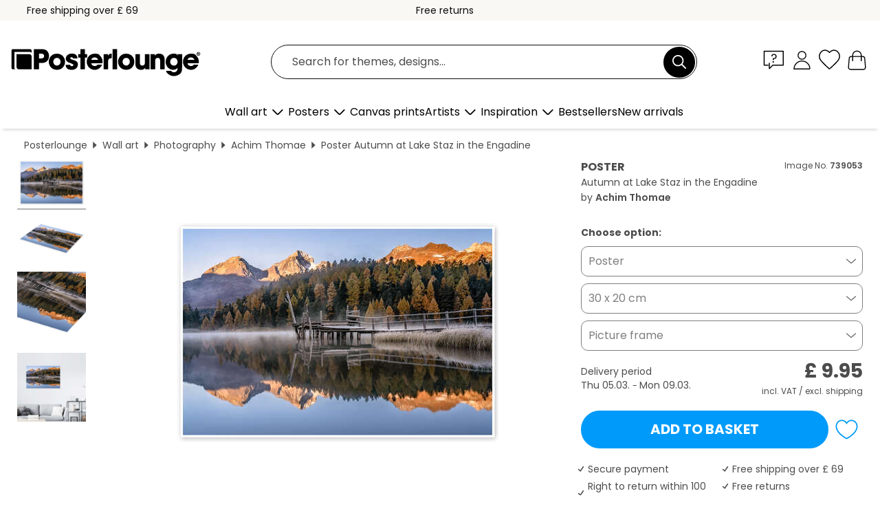

--- FILE ---
content_type: text/html
request_url: https://widget.trustpilot.com/trustboxes/5419b732fbfb950b10de65e5/index.html?templateId=5419b732fbfb950b10de65e5&businessunitId=6565dbc3541886a06091e925
body_size: 3197
content:
<!doctype html>
<html>
  <head>
    <title id="tp-widget-title">Trustpilot Custom Widget</title>
    <meta charset="utf-8" />
    <meta name="robots" content="noindex" />
    <script async defer src="./main.js"></script>
    <style>html,body,div,span,applet,object,iframe,h1,h2,h3,h4,h5,h6,p,blockquote,pre,a,abbr,acronym,address,big,cite,code,del,dfn,em,img,ins,kbd,q,s,samp,small,strike,strong,sub,sup,tt,var,b,u,i,center,dl,dt,dd,ol,ul,li,fieldset,form,label,legend,table,caption,tbody,tfoot,thead,tr,th,td,article,aside,canvas,details,embed,figure,figcaption,footer,header,hgroup,menu,nav,output,ruby,section,summary,time,mark,audio,video{border:0;font:inherit;font-size:100%;margin:0;padding:0;vertical-align:baseline}article,aside,details,figcaption,figure,footer,header,hgroup,menu,nav,section{display:block}body{line-height:1}ol,ul{list-style:none}blockquote,q{quotes:none}blockquote:before,blockquote:after,q:before,q:after{content:"";content:none}table{border-collapse:collapse;border-spacing:0}body{font-family:Helvetica Neue,Helvetica,Arial,"sans-serif";font-size:12px}b,strong{font-weight:700}.tp-widget-empty-horizontal__title,.tp-widget-empty-vertical__title,.bold-underline{font-family:Helvetica Neue,Helvetica,Arial,"sans-serif";font-weight:500}@media all and (-ms-high-contrast:none),(-ms-high-contrast:active){.tp-widget-empty-horizontal__title,.tp-widget-empty-vertical__title,.bold-underline{font-weight:600}}*,:after,:before{box-sizing:border-box}.hidden{display:none}.tp-widget-loader,.tp-widget-fallback{left:50%;position:absolute;top:50%;transform:translate(-50%,-50%)}#fallback-logo{display:none}.no-svg #fallback-logo{display:inline-block}.tp-widget-wrapper{height:100%;margin:0 auto;max-width:750px;position:relative}.tp-widget-wrapper a,.tp-widget-wrapper #wrapper-company-stars{outline:none;position:relative}.tp-widget-wrapper a:before,.tp-widget-wrapper #wrapper-company-stars:before{content:"";position:absolute;inset:2px;border:2px solid transparent;border-radius:4px;box-sizing:border-box;pointer-events:none;z-index:-1}.tp-widget-wrapper a:focus:before,.tp-widget-wrapper a:focus-within:before,.tp-widget-wrapper a:active:before,.tp-widget-wrapper #wrapper-company-stars:focus:before,.tp-widget-wrapper #wrapper-company-stars:focus-within:before,.tp-widget-wrapper #wrapper-company-stars:active:before{border-color:#3c57bc;box-shadow:0 0 0 2px #fff}.tp-widget-wrapper .tp-widget-review-next button,.tp-widget-wrapper .tp-widget-review-prev button{outline:none;position:relative}.tp-widget-wrapper .tp-widget-review-next button:before,.tp-widget-wrapper .tp-widget-review-prev button:before{content:"";position:absolute;inset:-2px;border:2px solid transparent;border-radius:4px;box-sizing:border-box;pointer-events:none;z-index:-1}.tp-widget-wrapper .tp-widget-review-next button:focus:before,.tp-widget-wrapper .tp-widget-review-next button:focus-within:before,.tp-widget-wrapper .tp-widget-review-next button:active:before,.tp-widget-wrapper .tp-widget-review-prev button:focus:before,.tp-widget-wrapper .tp-widget-review-prev button:focus-within:before,.tp-widget-wrapper .tp-widget-review-prev button:active:before{border-color:#3c57bc;box-shadow:0 0 0 2px #fff}@media screen and (min-width:750px){.tp-widget-wrapper--fullwidth{max-width:100%}.tp-widget-wrapper--fullwidth .tp-widget-attributes-scores-wrapper{border-bottom:1px solid rgb(214,214,214);display:grid;grid-template-columns:1fr 1fr;grid-gap:16px}.tp-widget-wrapper--fullwidth .tp-widget-attributes-scores-wrapper .tp-widget-scores,.tp-widget-wrapper--fullwidth .tp-widget-attributes-scores-wrapper .tp-widget-attributes{border-bottom:none}.tp-widget-wrapper--fullwidth .tp-widget-attributes-scores-wrapper .tp-widget-scores{grid-row:1}}#profile-link:focus-within .tp-link-underlined,#profile-link:hover .tp-link-underlined,#profile-link:active .tp-link-underlined{text-decoration:none}.tp-link-underlined{text-decoration:underline}.tp-stars .tp-star__canvas,.tp-stars .tp-star__canvas--half{fill:#dcdce6}.tp-stars .tp-star__shape{fill:#fff}.tp-widget-review:focus-within .tp-stars--0 .tp-star .tp-star__canvas,.tp-widget-review:focus-within .tp-stars--0 .tp-star .tp-star__canvas--half,.tp-widget-review:hover .tp-stars--0 .tp-star .tp-star__canvas,.tp-widget-review:hover .tp-stars--0 .tp-star .tp-star__canvas--half,.tp-widget-review:active .tp-stars--0 .tp-star .tp-star__canvas,.tp-widget-review:active .tp-stars--0 .tp-star .tp-star__canvas--half,#profile-link:focus-within .tp-stars--0 .tp-star .tp-star__canvas,#profile-link:focus-within .tp-stars--0 .tp-star .tp-star__canvas--half,#profile-link:hover .tp-stars--0 .tp-star .tp-star__canvas,#profile-link:hover .tp-stars--0 .tp-star .tp-star__canvas--half,#profile-link:active .tp-stars--0 .tp-star .tp-star__canvas,#profile-link:active .tp-stars--0 .tp-star .tp-star__canvas--half,#tp-widget-profile-link:focus-within .tp-stars--0 .tp-star .tp-star__canvas,#tp-widget-profile-link:focus-within .tp-stars--0 .tp-star .tp-star__canvas--half,#tp-widget-profile-link:hover .tp-stars--0 .tp-star .tp-star__canvas,#tp-widget-profile-link:hover .tp-stars--0 .tp-star .tp-star__canvas--half,#tp-widget-profile-link:active .tp-stars--0 .tp-star .tp-star__canvas,#tp-widget-profile-link:active .tp-stars--0 .tp-star .tp-star__canvas--half{fill:#9292a3}.tp-stars--1 .tp-star:nth-of-type(-n+1) .tp-star__canvas,.tp-stars--1 .tp-star:nth-of-type(-n+1) .tp-star__canvas--half{fill:#ff3722}.tp-widget-review:focus-within .tp-stars--1 .tp-star:nth-of-type(-n+1) .tp-star__canvas,.tp-widget-review:focus-within .tp-stars--1 .tp-star:nth-of-type(-n+1) .tp-star__canvas--half,.tp-widget-review:hover .tp-stars--1 .tp-star:nth-of-type(-n+1) .tp-star__canvas,.tp-widget-review:hover .tp-stars--1 .tp-star:nth-of-type(-n+1) .tp-star__canvas--half,.tp-widget-review:active .tp-stars--1 .tp-star:nth-of-type(-n+1) .tp-star__canvas,.tp-widget-review:active .tp-stars--1 .tp-star:nth-of-type(-n+1) .tp-star__canvas--half,#profile-link:focus-within .tp-stars--1 .tp-star:nth-of-type(-n+1) .tp-star__canvas,#profile-link:focus-within .tp-stars--1 .tp-star:nth-of-type(-n+1) .tp-star__canvas--half,#profile-link:hover .tp-stars--1 .tp-star:nth-of-type(-n+1) .tp-star__canvas,#profile-link:hover .tp-stars--1 .tp-star:nth-of-type(-n+1) .tp-star__canvas--half,#profile-link:active .tp-stars--1 .tp-star:nth-of-type(-n+1) .tp-star__canvas,#profile-link:active .tp-stars--1 .tp-star:nth-of-type(-n+1) .tp-star__canvas--half,#tp-widget-profile-link:focus-within .tp-stars--1 .tp-star:nth-of-type(-n+1) .tp-star__canvas,#tp-widget-profile-link:focus-within .tp-stars--1 .tp-star:nth-of-type(-n+1) .tp-star__canvas--half,#tp-widget-profile-link:hover .tp-stars--1 .tp-star:nth-of-type(-n+1) .tp-star__canvas,#tp-widget-profile-link:hover .tp-stars--1 .tp-star:nth-of-type(-n+1) .tp-star__canvas--half,#tp-widget-profile-link:active .tp-stars--1 .tp-star:nth-of-type(-n+1) .tp-star__canvas,#tp-widget-profile-link:active .tp-stars--1 .tp-star:nth-of-type(-n+1) .tp-star__canvas--half{fill:#cc1300}.tp-stars--2 .tp-star:nth-of-type(-n+2) .tp-star__canvas,.tp-stars--2 .tp-star:nth-of-type(-n+2) .tp-star__canvas--half{fill:#ff8622}.tp-widget-review:focus-within .tp-stars--2 .tp-star:nth-of-type(-n+2) .tp-star__canvas,.tp-widget-review:focus-within .tp-stars--2 .tp-star:nth-of-type(-n+2) .tp-star__canvas--half,.tp-widget-review:hover .tp-stars--2 .tp-star:nth-of-type(-n+2) .tp-star__canvas,.tp-widget-review:hover .tp-stars--2 .tp-star:nth-of-type(-n+2) .tp-star__canvas--half,.tp-widget-review:active .tp-stars--2 .tp-star:nth-of-type(-n+2) .tp-star__canvas,.tp-widget-review:active .tp-stars--2 .tp-star:nth-of-type(-n+2) .tp-star__canvas--half,#profile-link:focus-within .tp-stars--2 .tp-star:nth-of-type(-n+2) .tp-star__canvas,#profile-link:focus-within .tp-stars--2 .tp-star:nth-of-type(-n+2) .tp-star__canvas--half,#profile-link:hover .tp-stars--2 .tp-star:nth-of-type(-n+2) .tp-star__canvas,#profile-link:hover .tp-stars--2 .tp-star:nth-of-type(-n+2) .tp-star__canvas--half,#profile-link:active .tp-stars--2 .tp-star:nth-of-type(-n+2) .tp-star__canvas,#profile-link:active .tp-stars--2 .tp-star:nth-of-type(-n+2) .tp-star__canvas--half,#tp-widget-profile-link:focus-within .tp-stars--2 .tp-star:nth-of-type(-n+2) .tp-star__canvas,#tp-widget-profile-link:focus-within .tp-stars--2 .tp-star:nth-of-type(-n+2) .tp-star__canvas--half,#tp-widget-profile-link:hover .tp-stars--2 .tp-star:nth-of-type(-n+2) .tp-star__canvas,#tp-widget-profile-link:hover .tp-stars--2 .tp-star:nth-of-type(-n+2) .tp-star__canvas--half,#tp-widget-profile-link:active .tp-stars--2 .tp-star:nth-of-type(-n+2) .tp-star__canvas,#tp-widget-profile-link:active .tp-stars--2 .tp-star:nth-of-type(-n+2) .tp-star__canvas--half{fill:#cc5c00}.tp-stars--3 .tp-star:nth-of-type(-n+3) .tp-star__canvas,.tp-stars--3 .tp-star:nth-of-type(-n+3) .tp-star__canvas--half{fill:#ffce00}.tp-widget-review:focus-within .tp-stars--3 .tp-star:nth-of-type(-n+3) .tp-star__canvas,.tp-widget-review:focus-within .tp-stars--3 .tp-star:nth-of-type(-n+3) .tp-star__canvas--half,.tp-widget-review:hover .tp-stars--3 .tp-star:nth-of-type(-n+3) .tp-star__canvas,.tp-widget-review:hover .tp-stars--3 .tp-star:nth-of-type(-n+3) .tp-star__canvas--half,.tp-widget-review:active .tp-stars--3 .tp-star:nth-of-type(-n+3) .tp-star__canvas,.tp-widget-review:active .tp-stars--3 .tp-star:nth-of-type(-n+3) .tp-star__canvas--half,#profile-link:focus-within .tp-stars--3 .tp-star:nth-of-type(-n+3) .tp-star__canvas,#profile-link:focus-within .tp-stars--3 .tp-star:nth-of-type(-n+3) .tp-star__canvas--half,#profile-link:hover .tp-stars--3 .tp-star:nth-of-type(-n+3) .tp-star__canvas,#profile-link:hover .tp-stars--3 .tp-star:nth-of-type(-n+3) .tp-star__canvas--half,#profile-link:active .tp-stars--3 .tp-star:nth-of-type(-n+3) .tp-star__canvas,#profile-link:active .tp-stars--3 .tp-star:nth-of-type(-n+3) .tp-star__canvas--half,#tp-widget-profile-link:focus-within .tp-stars--3 .tp-star:nth-of-type(-n+3) .tp-star__canvas,#tp-widget-profile-link:focus-within .tp-stars--3 .tp-star:nth-of-type(-n+3) .tp-star__canvas--half,#tp-widget-profile-link:hover .tp-stars--3 .tp-star:nth-of-type(-n+3) .tp-star__canvas,#tp-widget-profile-link:hover .tp-stars--3 .tp-star:nth-of-type(-n+3) .tp-star__canvas--half,#tp-widget-profile-link:active .tp-stars--3 .tp-star:nth-of-type(-n+3) .tp-star__canvas,#tp-widget-profile-link:active .tp-stars--3 .tp-star:nth-of-type(-n+3) .tp-star__canvas--half{fill:#b29000}.tp-stars--4 .tp-star:nth-of-type(-n+4) .tp-star__canvas,.tp-stars--4 .tp-star:nth-of-type(-n+4) .tp-star__canvas--half{fill:#73cf11}.tp-widget-review:focus-within .tp-stars--4 .tp-star:nth-of-type(-n+4) .tp-star__canvas,.tp-widget-review:focus-within .tp-stars--4 .tp-star:nth-of-type(-n+4) .tp-star__canvas--half,.tp-widget-review:hover .tp-stars--4 .tp-star:nth-of-type(-n+4) .tp-star__canvas,.tp-widget-review:hover .tp-stars--4 .tp-star:nth-of-type(-n+4) .tp-star__canvas--half,.tp-widget-review:active .tp-stars--4 .tp-star:nth-of-type(-n+4) .tp-star__canvas,.tp-widget-review:active .tp-stars--4 .tp-star:nth-of-type(-n+4) .tp-star__canvas--half,#profile-link:focus-within .tp-stars--4 .tp-star:nth-of-type(-n+4) .tp-star__canvas,#profile-link:focus-within .tp-stars--4 .tp-star:nth-of-type(-n+4) .tp-star__canvas--half,#profile-link:hover .tp-stars--4 .tp-star:nth-of-type(-n+4) .tp-star__canvas,#profile-link:hover .tp-stars--4 .tp-star:nth-of-type(-n+4) .tp-star__canvas--half,#profile-link:active .tp-stars--4 .tp-star:nth-of-type(-n+4) .tp-star__canvas,#profile-link:active .tp-stars--4 .tp-star:nth-of-type(-n+4) .tp-star__canvas--half,#tp-widget-profile-link:focus-within .tp-stars--4 .tp-star:nth-of-type(-n+4) .tp-star__canvas,#tp-widget-profile-link:focus-within .tp-stars--4 .tp-star:nth-of-type(-n+4) .tp-star__canvas--half,#tp-widget-profile-link:hover .tp-stars--4 .tp-star:nth-of-type(-n+4) .tp-star__canvas,#tp-widget-profile-link:hover .tp-stars--4 .tp-star:nth-of-type(-n+4) .tp-star__canvas--half,#tp-widget-profile-link:active .tp-stars--4 .tp-star:nth-of-type(-n+4) .tp-star__canvas,#tp-widget-profile-link:active .tp-stars--4 .tp-star:nth-of-type(-n+4) .tp-star__canvas--half{fill:#56a700}.tp-stars--5 .tp-star:nth-of-type(-n+5) .tp-star__canvas,.tp-stars--5 .tp-star:nth-of-type(-n+5) .tp-star__canvas--half{fill:#00b67a}.tp-widget-review:focus-within .tp-stars--5 .tp-star:nth-of-type(-n+5) .tp-star__canvas,.tp-widget-review:focus-within .tp-stars--5 .tp-star:nth-of-type(-n+5) .tp-star__canvas--half,.tp-widget-review:hover .tp-stars--5 .tp-star:nth-of-type(-n+5) .tp-star__canvas,.tp-widget-review:hover .tp-stars--5 .tp-star:nth-of-type(-n+5) .tp-star__canvas--half,.tp-widget-review:active .tp-stars--5 .tp-star:nth-of-type(-n+5) .tp-star__canvas,.tp-widget-review:active .tp-stars--5 .tp-star:nth-of-type(-n+5) .tp-star__canvas--half,#profile-link:focus-within .tp-stars--5 .tp-star:nth-of-type(-n+5) .tp-star__canvas,#profile-link:focus-within .tp-stars--5 .tp-star:nth-of-type(-n+5) .tp-star__canvas--half,#profile-link:hover .tp-stars--5 .tp-star:nth-of-type(-n+5) .tp-star__canvas,#profile-link:hover .tp-stars--5 .tp-star:nth-of-type(-n+5) .tp-star__canvas--half,#profile-link:active .tp-stars--5 .tp-star:nth-of-type(-n+5) .tp-star__canvas,#profile-link:active .tp-stars--5 .tp-star:nth-of-type(-n+5) .tp-star__canvas--half,#tp-widget-profile-link:focus-within .tp-stars--5 .tp-star:nth-of-type(-n+5) .tp-star__canvas,#tp-widget-profile-link:focus-within .tp-stars--5 .tp-star:nth-of-type(-n+5) .tp-star__canvas--half,#tp-widget-profile-link:hover .tp-stars--5 .tp-star:nth-of-type(-n+5) .tp-star__canvas,#tp-widget-profile-link:hover .tp-stars--5 .tp-star:nth-of-type(-n+5) .tp-star__canvas--half,#tp-widget-profile-link:active .tp-stars--5 .tp-star:nth-of-type(-n+5) .tp-star__canvas,#tp-widget-profile-link:active .tp-stars--5 .tp-star:nth-of-type(-n+5) .tp-star__canvas--half{fill:#007a52}.tp-stars--1--half .tp-star:nth-of-type(-n+2) .tp-star__canvas--half{fill:#ff3722}.tp-widget-review:focus-within .tp-stars--1--half .tp-star:nth-of-type(-n+2) .tp-star__canvas--half,.tp-widget-review:hover .tp-stars--1--half .tp-star:nth-of-type(-n+2) .tp-star__canvas--half,.tp-widget-review:active .tp-stars--1--half .tp-star:nth-of-type(-n+2) .tp-star__canvas--half,#profile-link:focus-within .tp-stars--1--half .tp-star:nth-of-type(-n+2) .tp-star__canvas--half,#profile-link:hover .tp-stars--1--half .tp-star:nth-of-type(-n+2) .tp-star__canvas--half,#profile-link:active .tp-stars--1--half .tp-star:nth-of-type(-n+2) .tp-star__canvas--half,#tp-widget-profile-link:focus-within .tp-stars--1--half .tp-star:nth-of-type(-n+2) .tp-star__canvas--half,#tp-widget-profile-link:hover .tp-stars--1--half .tp-star:nth-of-type(-n+2) .tp-star__canvas--half,#tp-widget-profile-link:active .tp-stars--1--half .tp-star:nth-of-type(-n+2) .tp-star__canvas--half{fill:#cc1300}.tp-stars--2--half .tp-star:nth-of-type(-n+3) .tp-star__canvas--half{fill:#ff8622}.tp-widget-review:focus-within .tp-stars--2--half .tp-star:nth-of-type(-n+3) .tp-star__canvas--half,.tp-widget-review:hover .tp-stars--2--half .tp-star:nth-of-type(-n+3) .tp-star__canvas--half,.tp-widget-review:active .tp-stars--2--half .tp-star:nth-of-type(-n+3) .tp-star__canvas--half,#profile-link:focus-within .tp-stars--2--half .tp-star:nth-of-type(-n+3) .tp-star__canvas--half,#profile-link:hover .tp-stars--2--half .tp-star:nth-of-type(-n+3) .tp-star__canvas--half,#profile-link:active .tp-stars--2--half .tp-star:nth-of-type(-n+3) .tp-star__canvas--half,#tp-widget-profile-link:focus-within .tp-stars--2--half .tp-star:nth-of-type(-n+3) .tp-star__canvas--half,#tp-widget-profile-link:hover .tp-stars--2--half .tp-star:nth-of-type(-n+3) .tp-star__canvas--half,#tp-widget-profile-link:active .tp-stars--2--half .tp-star:nth-of-type(-n+3) .tp-star__canvas--half{fill:#cc5c00}.tp-stars--3--half .tp-star:nth-of-type(-n+4) .tp-star__canvas--half{fill:#ffce00}.tp-widget-review:focus-within .tp-stars--3--half .tp-star:nth-of-type(-n+4) .tp-star__canvas--half,.tp-widget-review:hover .tp-stars--3--half .tp-star:nth-of-type(-n+4) .tp-star__canvas--half,.tp-widget-review:active .tp-stars--3--half .tp-star:nth-of-type(-n+4) .tp-star__canvas--half,#profile-link:focus-within .tp-stars--3--half .tp-star:nth-of-type(-n+4) .tp-star__canvas--half,#profile-link:hover .tp-stars--3--half .tp-star:nth-of-type(-n+4) .tp-star__canvas--half,#profile-link:active .tp-stars--3--half .tp-star:nth-of-type(-n+4) .tp-star__canvas--half,#tp-widget-profile-link:focus-within .tp-stars--3--half .tp-star:nth-of-type(-n+4) .tp-star__canvas--half,#tp-widget-profile-link:hover .tp-stars--3--half .tp-star:nth-of-type(-n+4) .tp-star__canvas--half,#tp-widget-profile-link:active .tp-stars--3--half .tp-star:nth-of-type(-n+4) .tp-star__canvas--half{fill:#b29000}.tp-stars--4--half .tp-star:nth-of-type(-n+4) .tp-star__canvas,.tp-stars--4--half .tp-star:nth-of-type(-n+4) .tp-star__canvas--half{fill:#00b67a}.tp-stars--4--half .tp-star:nth-of-type(-n+5) .tp-star__canvas--half{fill:#00b67a}.tp-widget-review:focus-within .tp-stars--4--half .tp-star:nth-of-type(-n+4) .tp-star__canvas,.tp-widget-review:focus-within .tp-stars--4--half .tp-star:nth-of-type(-n+4) .tp-star__canvas--half,.tp-widget-review:hover .tp-stars--4--half .tp-star:nth-of-type(-n+4) .tp-star__canvas,.tp-widget-review:hover .tp-stars--4--half .tp-star:nth-of-type(-n+4) .tp-star__canvas--half,.tp-widget-review:active .tp-stars--4--half .tp-star:nth-of-type(-n+4) .tp-star__canvas,.tp-widget-review:active .tp-stars--4--half .tp-star:nth-of-type(-n+4) .tp-star__canvas--half,#profile-link:focus-within .tp-stars--4--half .tp-star:nth-of-type(-n+4) .tp-star__canvas,#profile-link:focus-within .tp-stars--4--half .tp-star:nth-of-type(-n+4) .tp-star__canvas--half,#profile-link:hover .tp-stars--4--half .tp-star:nth-of-type(-n+4) .tp-star__canvas,#profile-link:hover .tp-stars--4--half .tp-star:nth-of-type(-n+4) .tp-star__canvas--half,#profile-link:active .tp-stars--4--half .tp-star:nth-of-type(-n+4) .tp-star__canvas,#profile-link:active .tp-stars--4--half .tp-star:nth-of-type(-n+4) .tp-star__canvas--half,#tp-widget-profile-link:focus-within .tp-stars--4--half .tp-star:nth-of-type(-n+4) .tp-star__canvas,#tp-widget-profile-link:focus-within .tp-stars--4--half .tp-star:nth-of-type(-n+4) .tp-star__canvas--half,#tp-widget-profile-link:hover .tp-stars--4--half .tp-star:nth-of-type(-n+4) .tp-star__canvas,#tp-widget-profile-link:hover .tp-stars--4--half .tp-star:nth-of-type(-n+4) .tp-star__canvas--half,#tp-widget-profile-link:active .tp-stars--4--half .tp-star:nth-of-type(-n+4) .tp-star__canvas,#tp-widget-profile-link:active .tp-stars--4--half .tp-star:nth-of-type(-n+4) .tp-star__canvas--half{fill:#007a52}.tp-widget-review:focus-within .tp-stars--4--half .tp-star:nth-of-type(-n+5) .tp-star__canvas--half,.tp-widget-review:hover .tp-stars--4--half .tp-star:nth-of-type(-n+5) .tp-star__canvas--half,.tp-widget-review:active .tp-stars--4--half .tp-star:nth-of-type(-n+5) .tp-star__canvas--half,#profile-link:focus-within .tp-stars--4--half .tp-star:nth-of-type(-n+5) .tp-star__canvas--half,#profile-link:hover .tp-stars--4--half .tp-star:nth-of-type(-n+5) .tp-star__canvas--half,#profile-link:active .tp-stars--4--half .tp-star:nth-of-type(-n+5) .tp-star__canvas--half,#tp-widget-profile-link:focus-within .tp-stars--4--half .tp-star:nth-of-type(-n+5) .tp-star__canvas--half,#tp-widget-profile-link:hover .tp-stars--4--half .tp-star:nth-of-type(-n+5) .tp-star__canvas--half,#tp-widget-profile-link:active .tp-stars--4--half .tp-star:nth-of-type(-n+5) .tp-star__canvas--half{fill:#007a52}.tp-widget-loader,.tp-widget-fallback{max-width:50%;text-align:center;width:400vh}.tp-widget-loader svg,.tp-widget-fallback svg{width:100%}@media screen and (min-width:400px){.tp-widget-loader,.tp-widget-fallback{max-width:200px}}.tp-widget-loader--loaded{opacity:0}.bold-underline{text-decoration:underline}.bold-underline:hover{text-decoration:none}.dark,.dark a{color:#fff}.dark .bold-underline:not(.bold-underline--single-theme){border-color:#fff9}.dark .bold-underline:not(.bold-underline--single-theme):hover{border-color:#fff}.dark .tp-logo__text{fill:#fff}.dark .tp-widget-loader .tp-logo__text{fill:#191919}.dark a:focus:before,.dark a:active:before,.dark .tp-widget-review:focus:before,.dark .tp-widget-review:active:before,.dark .tp-widget-review:focus-visible:before,.dark .tp-widget-review:focus-within:before,.dark #wrapper-company-stars:focus:before,.dark #wrapper-company-stars:active:before{border:2px solid #000!important;box-shadow:0 0 0 2px #fff!important}.dark .tp-widget-review-next:focus button:before,.dark .tp-widget-review-next:active button:before,.dark .tp-widget-review-next:focus-visible button:before,.dark .tp-widget-review-next:focus-within button:before,.dark .tp-widget-review-prev:focus button:before,.dark .tp-widget-review-prev:active button:before,.dark .tp-widget-review-prev:focus-visible button:before,.dark .tp-widget-review-prev:focus-within button:before{border:2px solid #000!important;box-shadow:0 0 0 2px #fff!important}.sr-only:not(:focus):not(:active){clip:rect(0 0 0 0);clip-path:inset(50%);height:1px;overflow:hidden;position:absolute;white-space:nowrap;width:1px}html{height:100%;overflow:hidden}body{color:#191919;height:100%;line-height:1;min-width:100%;overflow:hidden;width:1px}img{border:0}svg{display:block;width:100%}a{color:#191919;text-decoration:none}.tp-widget-empty-vertical{align-items:center;display:flex;flex-direction:column;justify-content:center}.tp-widget-empty-vertical__title{font-size:18px;margin:0 0 12px;text-align:center}.tp-widget-empty-vertical__stars{margin:0 0 8px;width:150px}.tp-widget-empty-vertical__subtitle-wrapper{display:flex;flex-direction:row}.tp-widget-empty-vertical__subtitle{align-items:center;display:flex;font-size:14px;text-align:center}.tp-widget-empty-vertical__logo{margin:0 0 5px 5px;width:90px}.tp-widget-empty-horizontal{align-items:center;display:flex;flex-direction:row;height:100%;justify-content:center}.tp-widget-empty-horizontal__title{font-size:14px;text-align:center}.tp-widget-empty-horizontal__logo{margin:0 0 5px 5px;width:90px}@media screen and (max-width:300px){.tp-widget-empty-vertical__subtitle-wrapper{align-items:center;display:flex;flex-direction:column}.tp-widget-empty-vertical__logo{margin:5px 0 0}.tp-widget-empty-horizontal{flex-direction:column}.tp-widget-empty-horizontal__logo{margin:0}}.tp-widget-review-disclaimer__link{color:#605e56;font-size:12px;font-style:normal;font-weight:450;line-height:140%;text-decoration-line:underline;text-decoration-style:solid;text-decoration-skip-ink:auto;text-decoration-thickness:auto;text-underline-offset:auto;text-underline-position:from-font;padding:0 8px}.tp-widget-review-disclaimer__link:hover{text-decoration:none}.dark .tp-widget-review-disclaimer__link{color:#fff}.visually-hidden{position:absolute!important;width:1px;height:1px;padding:0;margin:0;overflow:hidden;clip:rect(0,0,0,0);clip-path:inset(50%);white-space:nowrap;border:0}.tp-widget-wrapper{text-align:center;padding:0}.tp-widget-wrapper a{display:block;height:fit-content;padding:1px}.tp-widget-wrapper a:focus{outline-offset:-1px}.tp-widget-trustscore{font-size:14px;font-weight:500;margin:0 0 6px}.tp-widget-stars{margin:0 auto 6px;max-width:100%;width:110px}.tp-widget-logo{margin:0 auto;width:65px}.tp-widget-review-disclaime.active{margin-top:4px}@media screen and (min-width:200px){.tp-widget-wrapper{font-size:0}.tp-widget-trustscore,.tp-widget-stars{display:inline-block;vertical-align:middle}.tp-widget-trustscore{font-size:18px;margin:0 12px 8px 0}.tp-widget-stars{margin:0 0 8px;width:100px}.tp-widget-logo{width:72px}.tp-widget-review-disclaimer.active{margin-top:4px}}@media screen and (min-width:260px){.tp-widget-stars{margin:0 8px 8px 0}.tp-widget-logo{display:inline-block;margin:0 0 8px;vertical-align:middle}.tp-widget-review-disclaimer.active{margin-top:0}}@media screen and (max-width:199px){.tp-widget-review-disclaimer.active{margin-top:4px}.tp-widget-review-disclaimer.active a{font-size:10px}}
</style>
  </head>
  <body>
    <!-- Widget Loader -->
    <div id="tp-widget-loader" class="tp-widget-loader tp-rebrand-stars tp-rebrand-stars--5"></div>

    <div id="tp-widget-wrapper" class="tp-widget-wrapper">
      <a
        id="profile-link"
        target="_blank"
        aria-describedby="screen-reader-only-rating screen-reader-only-instruction"
      >
        <!-- Human Score -->
        <div
          id="trust-score"
          class="tp-widget-trustscore tp-link-underlined"
          aria-hidden="true"
        ></div>
        <!-- Stars -->
        <div id="tp-widget-stars" class="tp-widget-stars" aria-hidden="true"></div>
        <!-- Logo -->
        <div id="tp-widget-logo" class="tp-widget-logo" aria-hidden="true"></div>
      </a>
      <span id="screen-reader-only-rating" class="visually-hidden"></span>
      <span id="screen-reader-only-instruction" class="visually-hidden"></span>
      <div id="tp-widget-review-disclaimer" class="tp-widget-review-disclaimer"></div>
    </div>

    <!-- Error Fallback -->
    <div id="tp-widget-fallback" class="tp-widget-fallback"></div>
  </body>
</html>


--- FILE ---
content_type: text/html
request_url: https://widget.trustpilot.com/trustboxes/54ad5defc6454f065c28af8b/index.html?templateId=54ad5defc6454f065c28af8b&businessunitId=6565dbc3541886a06091e925
body_size: 4834
content:
<!doctype html>
<html>
  <head>
    <meta charset="utf-8" />
    <meta name="robots" content="noindex" />
    <title id="tp-widget-title">Trustpilot Custom Widget</title>
    <script async defer src="./main.js"></script>
    <style>html,body,div,span,applet,object,iframe,h1,h2,h3,h4,h5,h6,p,blockquote,pre,a,abbr,acronym,address,big,cite,code,del,dfn,em,img,ins,kbd,q,s,samp,small,strike,strong,sub,sup,tt,var,b,u,i,center,dl,dt,dd,ol,ul,li,fieldset,form,label,legend,table,caption,tbody,tfoot,thead,tr,th,td,article,aside,canvas,details,embed,figure,figcaption,footer,header,hgroup,menu,nav,output,ruby,section,summary,time,mark,audio,video{border:0;font:inherit;font-size:100%;margin:0;padding:0;vertical-align:baseline}article,aside,details,figcaption,figure,footer,header,hgroup,menu,nav,section{display:block}body{line-height:1}ol,ul{list-style:none}blockquote,q{quotes:none}blockquote:before,blockquote:after,q:before,q:after{content:"";content:none}table{border-collapse:collapse;border-spacing:0}body{font-family:Helvetica Neue,Helvetica,Arial,"sans-serif";font-size:12px}b,strong{font-weight:700}.tp-widget-review__source__information .information-text{font-family:Helvetica Neue,Helvetica,Arial,"sans-serif";font-weight:400}.tp-widget-empty-horizontal__title,.tp-widget-empty-vertical__title,.bold-underline{font-family:Helvetica Neue,Helvetica,Arial,"sans-serif";font-weight:500}@media all and (-ms-high-contrast:none),(-ms-high-contrast:active){.tp-widget-empty-horizontal__title,.tp-widget-empty-vertical__title,.bold-underline{font-weight:600}}.tp-widget-review__source__information .information-title{font-family:Helvetica Neue,Helvetica,Arial,"sans-serif";font-weight:700}*,:after,:before{box-sizing:border-box}.hidden{display:none}.tp-widget-loader,.tp-widget-fallback{left:50%;position:absolute;top:50%;transform:translate(-50%,-50%)}.tp-widget-review__source__information{background-color:#fff;border:1px solid #dcdce6;border-radius:2px;box-shadow:0 4px 24px #00000026;color:#1b1b21;display:none;left:-50px;line-height:16px;padding:16px 8px;position:absolute;top:calc(100% + 12px);z-index:10;cursor:default}@media screen and (min-width:530px){.tp-widget-review__source__information{padding:16px}}#fallback-logo{display:none}.no-svg #fallback-logo{display:inline-block}.tp-widget-wrapper{height:100%;margin:0 auto;max-width:750px;position:relative}.tp-widget-wrapper a,.tp-widget-wrapper #wrapper-company-stars{outline:none;position:relative}.tp-widget-wrapper a:before,.tp-widget-wrapper #wrapper-company-stars:before{content:"";position:absolute;inset:2px;border:2px solid transparent;border-radius:4px;box-sizing:border-box;pointer-events:none;z-index:-1}.tp-widget-wrapper a:focus:before,.tp-widget-wrapper a:focus-within:before,.tp-widget-wrapper a:active:before,.tp-widget-wrapper #wrapper-company-stars:focus:before,.tp-widget-wrapper #wrapper-company-stars:focus-within:before,.tp-widget-wrapper #wrapper-company-stars:active:before{border-color:#3c57bc;box-shadow:0 0 0 2px #fff}.tp-widget-wrapper .tp-widget-review-next button,.tp-widget-wrapper .tp-widget-review-prev button{outline:none;position:relative}.tp-widget-wrapper .tp-widget-review-next button:before,.tp-widget-wrapper .tp-widget-review-prev button:before{content:"";position:absolute;inset:-2px;border:2px solid transparent;border-radius:4px;box-sizing:border-box;pointer-events:none;z-index:-1}.tp-widget-wrapper .tp-widget-review-next button:focus:before,.tp-widget-wrapper .tp-widget-review-next button:focus-within:before,.tp-widget-wrapper .tp-widget-review-next button:active:before,.tp-widget-wrapper .tp-widget-review-prev button:focus:before,.tp-widget-wrapper .tp-widget-review-prev button:focus-within:before,.tp-widget-wrapper .tp-widget-review-prev button:active:before{border-color:#3c57bc;box-shadow:0 0 0 2px #fff}@media screen and (min-width:750px){.tp-widget-wrapper--fullwidth{max-width:100%}.tp-widget-wrapper--fullwidth .tp-widget-attributes-scores-wrapper{border-bottom:1px solid rgb(214,214,214);display:grid;grid-template-columns:1fr 1fr;grid-gap:16px}.tp-widget-wrapper--fullwidth .tp-widget-attributes-scores-wrapper .tp-widget-scores,.tp-widget-wrapper--fullwidth .tp-widget-attributes-scores-wrapper .tp-widget-attributes{border-bottom:none}.tp-widget-wrapper--fullwidth .tp-widget-attributes-scores-wrapper .tp-widget-scores{grid-row:1}}#profile-link:focus-within .tp-link-underlined,#profile-link:hover .tp-link-underlined,#profile-link:active .tp-link-underlined{text-decoration:none}.tp-link-underlined{text-decoration:underline}.tp-stars .tp-star__canvas,.tp-stars .tp-star__canvas--half{fill:#dcdce6}.tp-stars .tp-star__shape{fill:#fff}.tp-widget-review:focus-within .tp-stars--0 .tp-star .tp-star__canvas,.tp-widget-review:focus-within .tp-stars--0 .tp-star .tp-star__canvas--half,.tp-widget-review:hover .tp-stars--0 .tp-star .tp-star__canvas,.tp-widget-review:hover .tp-stars--0 .tp-star .tp-star__canvas--half,.tp-widget-review:active .tp-stars--0 .tp-star .tp-star__canvas,.tp-widget-review:active .tp-stars--0 .tp-star .tp-star__canvas--half,#profile-link:focus-within .tp-stars--0 .tp-star .tp-star__canvas,#profile-link:focus-within .tp-stars--0 .tp-star .tp-star__canvas--half,#profile-link:hover .tp-stars--0 .tp-star .tp-star__canvas,#profile-link:hover .tp-stars--0 .tp-star .tp-star__canvas--half,#profile-link:active .tp-stars--0 .tp-star .tp-star__canvas,#profile-link:active .tp-stars--0 .tp-star .tp-star__canvas--half,#tp-widget-profile-link:focus-within .tp-stars--0 .tp-star .tp-star__canvas,#tp-widget-profile-link:focus-within .tp-stars--0 .tp-star .tp-star__canvas--half,#tp-widget-profile-link:hover .tp-stars--0 .tp-star .tp-star__canvas,#tp-widget-profile-link:hover .tp-stars--0 .tp-star .tp-star__canvas--half,#tp-widget-profile-link:active .tp-stars--0 .tp-star .tp-star__canvas,#tp-widget-profile-link:active .tp-stars--0 .tp-star .tp-star__canvas--half{fill:#9292a3}.tp-stars--1 .tp-star:nth-of-type(-n+1) .tp-star__canvas,.tp-stars--1 .tp-star:nth-of-type(-n+1) .tp-star__canvas--half{fill:#ff3722}.tp-widget-review:focus-within .tp-stars--1 .tp-star:nth-of-type(-n+1) .tp-star__canvas,.tp-widget-review:focus-within .tp-stars--1 .tp-star:nth-of-type(-n+1) .tp-star__canvas--half,.tp-widget-review:hover .tp-stars--1 .tp-star:nth-of-type(-n+1) .tp-star__canvas,.tp-widget-review:hover .tp-stars--1 .tp-star:nth-of-type(-n+1) .tp-star__canvas--half,.tp-widget-review:active .tp-stars--1 .tp-star:nth-of-type(-n+1) .tp-star__canvas,.tp-widget-review:active .tp-stars--1 .tp-star:nth-of-type(-n+1) .tp-star__canvas--half,#profile-link:focus-within .tp-stars--1 .tp-star:nth-of-type(-n+1) .tp-star__canvas,#profile-link:focus-within .tp-stars--1 .tp-star:nth-of-type(-n+1) .tp-star__canvas--half,#profile-link:hover .tp-stars--1 .tp-star:nth-of-type(-n+1) .tp-star__canvas,#profile-link:hover .tp-stars--1 .tp-star:nth-of-type(-n+1) .tp-star__canvas--half,#profile-link:active .tp-stars--1 .tp-star:nth-of-type(-n+1) .tp-star__canvas,#profile-link:active .tp-stars--1 .tp-star:nth-of-type(-n+1) .tp-star__canvas--half,#tp-widget-profile-link:focus-within .tp-stars--1 .tp-star:nth-of-type(-n+1) .tp-star__canvas,#tp-widget-profile-link:focus-within .tp-stars--1 .tp-star:nth-of-type(-n+1) .tp-star__canvas--half,#tp-widget-profile-link:hover .tp-stars--1 .tp-star:nth-of-type(-n+1) .tp-star__canvas,#tp-widget-profile-link:hover .tp-stars--1 .tp-star:nth-of-type(-n+1) .tp-star__canvas--half,#tp-widget-profile-link:active .tp-stars--1 .tp-star:nth-of-type(-n+1) .tp-star__canvas,#tp-widget-profile-link:active .tp-stars--1 .tp-star:nth-of-type(-n+1) .tp-star__canvas--half{fill:#cc1300}.tp-stars--2 .tp-star:nth-of-type(-n+2) .tp-star__canvas,.tp-stars--2 .tp-star:nth-of-type(-n+2) .tp-star__canvas--half{fill:#ff8622}.tp-widget-review:focus-within .tp-stars--2 .tp-star:nth-of-type(-n+2) .tp-star__canvas,.tp-widget-review:focus-within .tp-stars--2 .tp-star:nth-of-type(-n+2) .tp-star__canvas--half,.tp-widget-review:hover .tp-stars--2 .tp-star:nth-of-type(-n+2) .tp-star__canvas,.tp-widget-review:hover .tp-stars--2 .tp-star:nth-of-type(-n+2) .tp-star__canvas--half,.tp-widget-review:active .tp-stars--2 .tp-star:nth-of-type(-n+2) .tp-star__canvas,.tp-widget-review:active .tp-stars--2 .tp-star:nth-of-type(-n+2) .tp-star__canvas--half,#profile-link:focus-within .tp-stars--2 .tp-star:nth-of-type(-n+2) .tp-star__canvas,#profile-link:focus-within .tp-stars--2 .tp-star:nth-of-type(-n+2) .tp-star__canvas--half,#profile-link:hover .tp-stars--2 .tp-star:nth-of-type(-n+2) .tp-star__canvas,#profile-link:hover .tp-stars--2 .tp-star:nth-of-type(-n+2) .tp-star__canvas--half,#profile-link:active .tp-stars--2 .tp-star:nth-of-type(-n+2) .tp-star__canvas,#profile-link:active .tp-stars--2 .tp-star:nth-of-type(-n+2) .tp-star__canvas--half,#tp-widget-profile-link:focus-within .tp-stars--2 .tp-star:nth-of-type(-n+2) .tp-star__canvas,#tp-widget-profile-link:focus-within .tp-stars--2 .tp-star:nth-of-type(-n+2) .tp-star__canvas--half,#tp-widget-profile-link:hover .tp-stars--2 .tp-star:nth-of-type(-n+2) .tp-star__canvas,#tp-widget-profile-link:hover .tp-stars--2 .tp-star:nth-of-type(-n+2) .tp-star__canvas--half,#tp-widget-profile-link:active .tp-stars--2 .tp-star:nth-of-type(-n+2) .tp-star__canvas,#tp-widget-profile-link:active .tp-stars--2 .tp-star:nth-of-type(-n+2) .tp-star__canvas--half{fill:#cc5c00}.tp-stars--3 .tp-star:nth-of-type(-n+3) .tp-star__canvas,.tp-stars--3 .tp-star:nth-of-type(-n+3) .tp-star__canvas--half{fill:#ffce00}.tp-widget-review:focus-within .tp-stars--3 .tp-star:nth-of-type(-n+3) .tp-star__canvas,.tp-widget-review:focus-within .tp-stars--3 .tp-star:nth-of-type(-n+3) .tp-star__canvas--half,.tp-widget-review:hover .tp-stars--3 .tp-star:nth-of-type(-n+3) .tp-star__canvas,.tp-widget-review:hover .tp-stars--3 .tp-star:nth-of-type(-n+3) .tp-star__canvas--half,.tp-widget-review:active .tp-stars--3 .tp-star:nth-of-type(-n+3) .tp-star__canvas,.tp-widget-review:active .tp-stars--3 .tp-star:nth-of-type(-n+3) .tp-star__canvas--half,#profile-link:focus-within .tp-stars--3 .tp-star:nth-of-type(-n+3) .tp-star__canvas,#profile-link:focus-within .tp-stars--3 .tp-star:nth-of-type(-n+3) .tp-star__canvas--half,#profile-link:hover .tp-stars--3 .tp-star:nth-of-type(-n+3) .tp-star__canvas,#profile-link:hover .tp-stars--3 .tp-star:nth-of-type(-n+3) .tp-star__canvas--half,#profile-link:active .tp-stars--3 .tp-star:nth-of-type(-n+3) .tp-star__canvas,#profile-link:active .tp-stars--3 .tp-star:nth-of-type(-n+3) .tp-star__canvas--half,#tp-widget-profile-link:focus-within .tp-stars--3 .tp-star:nth-of-type(-n+3) .tp-star__canvas,#tp-widget-profile-link:focus-within .tp-stars--3 .tp-star:nth-of-type(-n+3) .tp-star__canvas--half,#tp-widget-profile-link:hover .tp-stars--3 .tp-star:nth-of-type(-n+3) .tp-star__canvas,#tp-widget-profile-link:hover .tp-stars--3 .tp-star:nth-of-type(-n+3) .tp-star__canvas--half,#tp-widget-profile-link:active .tp-stars--3 .tp-star:nth-of-type(-n+3) .tp-star__canvas,#tp-widget-profile-link:active .tp-stars--3 .tp-star:nth-of-type(-n+3) .tp-star__canvas--half{fill:#b29000}.tp-stars--4 .tp-star:nth-of-type(-n+4) .tp-star__canvas,.tp-stars--4 .tp-star:nth-of-type(-n+4) .tp-star__canvas--half{fill:#73cf11}.tp-widget-review:focus-within .tp-stars--4 .tp-star:nth-of-type(-n+4) .tp-star__canvas,.tp-widget-review:focus-within .tp-stars--4 .tp-star:nth-of-type(-n+4) .tp-star__canvas--half,.tp-widget-review:hover .tp-stars--4 .tp-star:nth-of-type(-n+4) .tp-star__canvas,.tp-widget-review:hover .tp-stars--4 .tp-star:nth-of-type(-n+4) .tp-star__canvas--half,.tp-widget-review:active .tp-stars--4 .tp-star:nth-of-type(-n+4) .tp-star__canvas,.tp-widget-review:active .tp-stars--4 .tp-star:nth-of-type(-n+4) .tp-star__canvas--half,#profile-link:focus-within .tp-stars--4 .tp-star:nth-of-type(-n+4) .tp-star__canvas,#profile-link:focus-within .tp-stars--4 .tp-star:nth-of-type(-n+4) .tp-star__canvas--half,#profile-link:hover .tp-stars--4 .tp-star:nth-of-type(-n+4) .tp-star__canvas,#profile-link:hover .tp-stars--4 .tp-star:nth-of-type(-n+4) .tp-star__canvas--half,#profile-link:active .tp-stars--4 .tp-star:nth-of-type(-n+4) .tp-star__canvas,#profile-link:active .tp-stars--4 .tp-star:nth-of-type(-n+4) .tp-star__canvas--half,#tp-widget-profile-link:focus-within .tp-stars--4 .tp-star:nth-of-type(-n+4) .tp-star__canvas,#tp-widget-profile-link:focus-within .tp-stars--4 .tp-star:nth-of-type(-n+4) .tp-star__canvas--half,#tp-widget-profile-link:hover .tp-stars--4 .tp-star:nth-of-type(-n+4) .tp-star__canvas,#tp-widget-profile-link:hover .tp-stars--4 .tp-star:nth-of-type(-n+4) .tp-star__canvas--half,#tp-widget-profile-link:active .tp-stars--4 .tp-star:nth-of-type(-n+4) .tp-star__canvas,#tp-widget-profile-link:active .tp-stars--4 .tp-star:nth-of-type(-n+4) .tp-star__canvas--half{fill:#56a700}.tp-stars--5 .tp-star:nth-of-type(-n+5) .tp-star__canvas,.tp-stars--5 .tp-star:nth-of-type(-n+5) .tp-star__canvas--half{fill:#00b67a}.tp-widget-review:focus-within .tp-stars--5 .tp-star:nth-of-type(-n+5) .tp-star__canvas,.tp-widget-review:focus-within .tp-stars--5 .tp-star:nth-of-type(-n+5) .tp-star__canvas--half,.tp-widget-review:hover .tp-stars--5 .tp-star:nth-of-type(-n+5) .tp-star__canvas,.tp-widget-review:hover .tp-stars--5 .tp-star:nth-of-type(-n+5) .tp-star__canvas--half,.tp-widget-review:active .tp-stars--5 .tp-star:nth-of-type(-n+5) .tp-star__canvas,.tp-widget-review:active .tp-stars--5 .tp-star:nth-of-type(-n+5) .tp-star__canvas--half,#profile-link:focus-within .tp-stars--5 .tp-star:nth-of-type(-n+5) .tp-star__canvas,#profile-link:focus-within .tp-stars--5 .tp-star:nth-of-type(-n+5) .tp-star__canvas--half,#profile-link:hover .tp-stars--5 .tp-star:nth-of-type(-n+5) .tp-star__canvas,#profile-link:hover .tp-stars--5 .tp-star:nth-of-type(-n+5) .tp-star__canvas--half,#profile-link:active .tp-stars--5 .tp-star:nth-of-type(-n+5) .tp-star__canvas,#profile-link:active .tp-stars--5 .tp-star:nth-of-type(-n+5) .tp-star__canvas--half,#tp-widget-profile-link:focus-within .tp-stars--5 .tp-star:nth-of-type(-n+5) .tp-star__canvas,#tp-widget-profile-link:focus-within .tp-stars--5 .tp-star:nth-of-type(-n+5) .tp-star__canvas--half,#tp-widget-profile-link:hover .tp-stars--5 .tp-star:nth-of-type(-n+5) .tp-star__canvas,#tp-widget-profile-link:hover .tp-stars--5 .tp-star:nth-of-type(-n+5) .tp-star__canvas--half,#tp-widget-profile-link:active .tp-stars--5 .tp-star:nth-of-type(-n+5) .tp-star__canvas,#tp-widget-profile-link:active .tp-stars--5 .tp-star:nth-of-type(-n+5) .tp-star__canvas--half{fill:#007a52}.tp-stars--1--half .tp-star:nth-of-type(-n+2) .tp-star__canvas--half{fill:#ff3722}.tp-widget-review:focus-within .tp-stars--1--half .tp-star:nth-of-type(-n+2) .tp-star__canvas--half,.tp-widget-review:hover .tp-stars--1--half .tp-star:nth-of-type(-n+2) .tp-star__canvas--half,.tp-widget-review:active .tp-stars--1--half .tp-star:nth-of-type(-n+2) .tp-star__canvas--half,#profile-link:focus-within .tp-stars--1--half .tp-star:nth-of-type(-n+2) .tp-star__canvas--half,#profile-link:hover .tp-stars--1--half .tp-star:nth-of-type(-n+2) .tp-star__canvas--half,#profile-link:active .tp-stars--1--half .tp-star:nth-of-type(-n+2) .tp-star__canvas--half,#tp-widget-profile-link:focus-within .tp-stars--1--half .tp-star:nth-of-type(-n+2) .tp-star__canvas--half,#tp-widget-profile-link:hover .tp-stars--1--half .tp-star:nth-of-type(-n+2) .tp-star__canvas--half,#tp-widget-profile-link:active .tp-stars--1--half .tp-star:nth-of-type(-n+2) .tp-star__canvas--half{fill:#cc1300}.tp-stars--2--half .tp-star:nth-of-type(-n+3) .tp-star__canvas--half{fill:#ff8622}.tp-widget-review:focus-within .tp-stars--2--half .tp-star:nth-of-type(-n+3) .tp-star__canvas--half,.tp-widget-review:hover .tp-stars--2--half .tp-star:nth-of-type(-n+3) .tp-star__canvas--half,.tp-widget-review:active .tp-stars--2--half .tp-star:nth-of-type(-n+3) .tp-star__canvas--half,#profile-link:focus-within .tp-stars--2--half .tp-star:nth-of-type(-n+3) .tp-star__canvas--half,#profile-link:hover .tp-stars--2--half .tp-star:nth-of-type(-n+3) .tp-star__canvas--half,#profile-link:active .tp-stars--2--half .tp-star:nth-of-type(-n+3) .tp-star__canvas--half,#tp-widget-profile-link:focus-within .tp-stars--2--half .tp-star:nth-of-type(-n+3) .tp-star__canvas--half,#tp-widget-profile-link:hover .tp-stars--2--half .tp-star:nth-of-type(-n+3) .tp-star__canvas--half,#tp-widget-profile-link:active .tp-stars--2--half .tp-star:nth-of-type(-n+3) .tp-star__canvas--half{fill:#cc5c00}.tp-stars--3--half .tp-star:nth-of-type(-n+4) .tp-star__canvas--half{fill:#ffce00}.tp-widget-review:focus-within .tp-stars--3--half .tp-star:nth-of-type(-n+4) .tp-star__canvas--half,.tp-widget-review:hover .tp-stars--3--half .tp-star:nth-of-type(-n+4) .tp-star__canvas--half,.tp-widget-review:active .tp-stars--3--half .tp-star:nth-of-type(-n+4) .tp-star__canvas--half,#profile-link:focus-within .tp-stars--3--half .tp-star:nth-of-type(-n+4) .tp-star__canvas--half,#profile-link:hover .tp-stars--3--half .tp-star:nth-of-type(-n+4) .tp-star__canvas--half,#profile-link:active .tp-stars--3--half .tp-star:nth-of-type(-n+4) .tp-star__canvas--half,#tp-widget-profile-link:focus-within .tp-stars--3--half .tp-star:nth-of-type(-n+4) .tp-star__canvas--half,#tp-widget-profile-link:hover .tp-stars--3--half .tp-star:nth-of-type(-n+4) .tp-star__canvas--half,#tp-widget-profile-link:active .tp-stars--3--half .tp-star:nth-of-type(-n+4) .tp-star__canvas--half{fill:#b29000}.tp-stars--4--half .tp-star:nth-of-type(-n+4) .tp-star__canvas,.tp-stars--4--half .tp-star:nth-of-type(-n+4) .tp-star__canvas--half{fill:#00b67a}.tp-stars--4--half .tp-star:nth-of-type(-n+5) .tp-star__canvas--half{fill:#00b67a}.tp-widget-review:focus-within .tp-stars--4--half .tp-star:nth-of-type(-n+4) .tp-star__canvas,.tp-widget-review:focus-within .tp-stars--4--half .tp-star:nth-of-type(-n+4) .tp-star__canvas--half,.tp-widget-review:hover .tp-stars--4--half .tp-star:nth-of-type(-n+4) .tp-star__canvas,.tp-widget-review:hover .tp-stars--4--half .tp-star:nth-of-type(-n+4) .tp-star__canvas--half,.tp-widget-review:active .tp-stars--4--half .tp-star:nth-of-type(-n+4) .tp-star__canvas,.tp-widget-review:active .tp-stars--4--half .tp-star:nth-of-type(-n+4) .tp-star__canvas--half,#profile-link:focus-within .tp-stars--4--half .tp-star:nth-of-type(-n+4) .tp-star__canvas,#profile-link:focus-within .tp-stars--4--half .tp-star:nth-of-type(-n+4) .tp-star__canvas--half,#profile-link:hover .tp-stars--4--half .tp-star:nth-of-type(-n+4) .tp-star__canvas,#profile-link:hover .tp-stars--4--half .tp-star:nth-of-type(-n+4) .tp-star__canvas--half,#profile-link:active .tp-stars--4--half .tp-star:nth-of-type(-n+4) .tp-star__canvas,#profile-link:active .tp-stars--4--half .tp-star:nth-of-type(-n+4) .tp-star__canvas--half,#tp-widget-profile-link:focus-within .tp-stars--4--half .tp-star:nth-of-type(-n+4) .tp-star__canvas,#tp-widget-profile-link:focus-within .tp-stars--4--half .tp-star:nth-of-type(-n+4) .tp-star__canvas--half,#tp-widget-profile-link:hover .tp-stars--4--half .tp-star:nth-of-type(-n+4) .tp-star__canvas,#tp-widget-profile-link:hover .tp-stars--4--half .tp-star:nth-of-type(-n+4) .tp-star__canvas--half,#tp-widget-profile-link:active .tp-stars--4--half .tp-star:nth-of-type(-n+4) .tp-star__canvas,#tp-widget-profile-link:active .tp-stars--4--half .tp-star:nth-of-type(-n+4) .tp-star__canvas--half{fill:#007a52}.tp-widget-review:focus-within .tp-stars--4--half .tp-star:nth-of-type(-n+5) .tp-star__canvas--half,.tp-widget-review:hover .tp-stars--4--half .tp-star:nth-of-type(-n+5) .tp-star__canvas--half,.tp-widget-review:active .tp-stars--4--half .tp-star:nth-of-type(-n+5) .tp-star__canvas--half,#profile-link:focus-within .tp-stars--4--half .tp-star:nth-of-type(-n+5) .tp-star__canvas--half,#profile-link:hover .tp-stars--4--half .tp-star:nth-of-type(-n+5) .tp-star__canvas--half,#profile-link:active .tp-stars--4--half .tp-star:nth-of-type(-n+5) .tp-star__canvas--half,#tp-widget-profile-link:focus-within .tp-stars--4--half .tp-star:nth-of-type(-n+5) .tp-star__canvas--half,#tp-widget-profile-link:hover .tp-stars--4--half .tp-star:nth-of-type(-n+5) .tp-star__canvas--half,#tp-widget-profile-link:active .tp-stars--4--half .tp-star:nth-of-type(-n+5) .tp-star__canvas--half{fill:#007a52}.tp-widget-loader,.tp-widget-fallback{max-width:50%;text-align:center;width:400vh}.tp-widget-loader svg,.tp-widget-fallback svg{width:100%}@media screen and (min-width:400px){.tp-widget-loader,.tp-widget-fallback{max-width:200px}}.tp-widget-loader--loaded{opacity:0}.bold-underline{text-decoration:underline}.bold-underline:hover{text-decoration:none}.dark,.dark a{color:#fff}.dark .bold-underline:not(.bold-underline--single-theme){border-color:#fff9}.dark .bold-underline:not(.bold-underline--single-theme):hover{border-color:#fff}.dark .tp-logo__text{fill:#fff}.dark .tp-widget-loader .tp-logo__text{fill:#191919}.dark a:focus:before,.dark a:active:before,.dark .tp-widget-review:focus:before,.dark .tp-widget-review:active:before,.dark .tp-widget-review:focus-visible:before,.dark .tp-widget-review:focus-within:before,.dark #wrapper-company-stars:focus:before,.dark #wrapper-company-stars:active:before{border:2px solid #000!important;box-shadow:0 0 0 2px #fff!important}.dark .tp-widget-review-next:focus button:before,.dark .tp-widget-review-next:active button:before,.dark .tp-widget-review-next:focus-visible button:before,.dark .tp-widget-review-next:focus-within button:before,.dark .tp-widget-review-prev:focus button:before,.dark .tp-widget-review-prev:active button:before,.dark .tp-widget-review-prev:focus-visible button:before,.dark .tp-widget-review-prev:focus-within button:before{border:2px solid #000!important;box-shadow:0 0 0 2px #fff!important}.sr-only:not(:focus):not(:active){clip:rect(0 0 0 0);clip-path:inset(50%);height:1px;overflow:hidden;position:absolute;white-space:nowrap;width:1px}html{height:100%;overflow:hidden}body{color:#191919;height:100%;line-height:1;min-width:100%;overflow:hidden;width:1px}img{border:0}svg{display:block;width:100%}a{color:#191919;text-decoration:none}.tp-widget-empty-vertical{align-items:center;display:flex;flex-direction:column;justify-content:center}.tp-widget-empty-vertical__title{font-size:18px;margin:0 0 12px;text-align:center}.tp-widget-empty-vertical__stars{margin:0 0 8px;width:150px}.tp-widget-empty-vertical__subtitle-wrapper{display:flex;flex-direction:row}.tp-widget-empty-vertical__subtitle{align-items:center;display:flex;font-size:14px;text-align:center}.tp-widget-empty-vertical__logo{margin:0 0 5px 5px;width:90px}.tp-widget-empty-horizontal{align-items:center;display:flex;flex-direction:row;height:100%;justify-content:center}.tp-widget-empty-horizontal__title{font-size:14px;text-align:center}.tp-widget-empty-horizontal__logo{margin:0 0 5px 5px;width:90px}@media screen and (max-width:300px){.tp-widget-empty-vertical__subtitle-wrapper{align-items:center;display:flex;flex-direction:column}.tp-widget-empty-vertical__logo{margin:5px 0 0}.tp-widget-empty-horizontal{flex-direction:column}.tp-widget-empty-horizontal__logo{margin:0}}.tp-widget-review__source{position:relative;display:inline-flex;align-items:center;color:#6c6c85}.tp-widget-review__source__information{width:180px}@media screen and (min-width:530px){.tp-widget-review__source__information{width:250px}}.tp-widget-review__source__information a{color:#1a66ff;text-decoration:underline}.tp-widget-review__source__information .information-title{color:#1b1b21;font-size:13px;line-height:16px;margin-bottom:4px}.tp-widget-review__source__information .information-text{color:#1b1b21;display:block;font-size:13px;line-height:16px}.tp-widget-review__source__arrow{background-color:#fff;border-left:1px solid #dcdce6;border-top:1px solid #dcdce6;content:"";display:block;position:absolute;left:28%;top:-8px;height:14px;width:14px;transform:rotate(45deg)}@media screen and (min-width:530px){.tp-widget-review__source__arrow{left:20%}}.tp-widget-review__source:hover .tp-widget-review__source__information{display:block}.tp-widget-review__source:hover .tp-widget-review__source__information a{text-decoration:underline}.tp-widget-review__source:hover:after{content:"";display:block;height:20px;left:0;position:absolute;top:100%;width:100%}.tp-widget-review-disclaimer__link{color:#605e56;font-size:12px;font-style:normal;font-weight:450;line-height:140%;text-decoration-line:underline;text-decoration-style:solid;text-decoration-skip-ink:auto;text-decoration-thickness:auto;text-underline-offset:auto;text-underline-position:from-font;padding:0 8px}.tp-widget-review-disclaimer__link:hover{text-decoration:none}.dark .tp-widget-review-disclaimer__link{color:#fff}.visually-hidden{position:absolute!important;width:1px;height:1px;padding:0;margin:0;overflow:hidden;clip:rect(0,0,0,0);clip-path:inset(50%);white-space:nowrap;border:0}.top-row{display:flex;gap:8px}.tp-widget-review__source{display:block;min-width:0;color:inherit}.verification-label-wrapper{position:relative}.verification-label-wrapper .verification-label{align-items:center;display:flex;font-size:13px;font-weight:400;height:16px;line-height:16px;margin-top:2px;overflow:hidden}.verification-label-wrapper .verification-label .label-icon{flex-shrink:0;height:14px;margin:0 4px 2px auto;width:14px}.verification-label-wrapper .verification-label .label-text{white-space:nowrap;overflow:hidden;text-overflow:ellipsis;text-decoration:underline}.verification-label-wrapper .verification-label .label-text:hover{text-decoration:none}a.verification-label-link{display:flex;flex-direction:column;width:100%;text-decoration:none;margin:0;padding:0;position:relative}a.verification-label-link:before{content:"";position:absolute;inset:-2px;border:2px solid transparent;border-radius:4px;box-sizing:border-box;pointer-events:none;z-index:1}a.verification-label-link:focus:before,a.verification-label-link:focus-within:before,a.verification-label-link:active:before{border-color:#3c57bc;box-shadow:0 0 0 2px #fff}.tp-widget-stars{margin-bottom:8px}.tp-stars,.tp-stars-custom-color{width:100px}.wrapper-top .tp-widget-reviews-wrapper{opacity:1;overflow:hidden;transition:opacity .6s ease;visibility:visible;z-index:2}.wrapper-top .tp-widget-reviews{height:160px;overflow:hidden;white-space:nowrap}.wrapper-top .tp-widget-reviews .tp-widget-review{background-color:#f8f9fa;border-radius:2px;box-shadow:0 1px #b6c4d266;display:inline-flex;flex-direction:column;height:159px;line-height:16px;margin:0 24px 0 0;padding:15px;position:relative;vertical-align:middle;white-space:normal}.wrapper-top .tp-widget-reviews .tp-widget-review .tp-widget-review-link:focus{position:relative}.wrapper-top .tp-widget-reviews .tp-widget-review .tp-widget-review-link:focus:before{content:"";position:absolute;inset:-4px;border:2px solid transparent;border-radius:4px;box-sizing:border-box;pointer-events:none;z-index:1}.wrapper-top .tp-widget-reviews .tp-widget-review .tp-widget-review-link:focus:focus:before,.wrapper-top .tp-widget-reviews .tp-widget-review .tp-widget-review-link:focus:focus-within:before,.wrapper-top .tp-widget-reviews .tp-widget-review .tp-widget-review-link:focus:active:before{border-color:#3c57bc;box-shadow:0 0 0 2px #fff}.wrapper-top .tp-widget-reviews .tp-widget-review .header{font-size:14px;font-weight:700;line-height:16px;margin:0 0 10px;overflow:hidden;text-overflow:ellipsis;white-space:nowrap}.wrapper-top .tp-widget-reviews .tp-widget-review .text{font-size:13px;line-height:16px;max-height:50px;overflow:hidden;word-wrap:break-word}.wrapper-top .tp-widget-reviews .tp-widget-review-link,.wrapper-top .tp-widget-reviews .tp-widget-review-content{height:100%}.wrapper-top .tp-widget-reviews .tp-widget-review-content{display:flex;flex-direction:column}.wrapper-top .tp-widget-reviews .tp-widget-review__source__information .information-text a:hover{text-decoration:none}.wrapper-top .tp-widget-reviews .date-and-user-info-wrapper{display:flex;margin-top:auto}.wrapper-top .tp-widget-reviews .date-and-user-info-wrapper .name{font-weight:700;overflow:hidden;text-overflow:ellipsis;white-space:nowrap}.wrapper-top .tp-widget-reviews .date-and-user-info-wrapper .date{flex-shrink:0;margin-left:3px}.wrapper-top .tp-widget-reviews .date-and-user-info-wrapper,.wrapper-top .tp-widget-reviews .verification-label{color:#000;color:#636363}.wrapper-bottom{line-height:16px;margin:10px auto 5px;text-align:center;-webkit-user-select:none;user-select:none}.wrapper-bottom span{display:inline-block}.wrapper-bottom span span{white-space:nowrap}.wrapper-bottom .tp-widget-rating{display:inline-block;vertical-align:bottom}.wrapper-bottom .tp-widget-rating-long,.wrapper-bottom .tp-widget-reviews-filter-dot{display:none}.wrapper-bottom .tp-widget-poweredby{margin-top:8px}.wrapper-bottom .tp-widget-logo{display:block;margin:0 auto;width:65px}.wrapper-bottom .tp-widget-profile-link{display:inline-block}.wrapper-bottom .tp-widget-reviews-filter-label-wrapper{display:block}.wrapper-bottom .tp-widget-reviews-filter-label{margin-top:5px}@media screen and (min-width:380px){.wrapper-bottom .tp-widget-rating-long{display:inline-block}.wrapper-bottom .tp-widget-rating-short{display:none}.wrapper-bottom .tp-widget-reviews-filter-label-wrapper{display:inline-block}.wrapper-bottom .tp-widget-reviews-filter-label{margin-top:0}.wrapper-bottom .tp-widget-reviews-filter-dot{display:inline}.wrapper-bottom .tp-widget-logo{width:80px}}@media screen and (min-width:540px){.wrapper-bottom{font-size:13px}}.wrapper-top .tp-widget-review-next,.wrapper-top .tp-widget-review-prev{cursor:pointer;height:100%;position:absolute;stroke:#191919;top:0;width:50px;z-index:10}.wrapper-top .tp-widget-review-next .svg-slider-arrow,.wrapper-top .tp-widget-review-prev .svg-slider-arrow{background:transparent;border:none;cursor:pointer;display:block;margin:68px auto 0;min-height:24px;min-width:24px;padding:0;width:24px}.wrapper-top .tp-widget-review-next .svg-slider-arrow:hover,.wrapper-top .tp-widget-review-prev .svg-slider-arrow:hover{background:#c2d5f7;padding:10px;width:44px;height:44px;border-radius:50%;margin-top:58px}.wrapper-top .tp-widget-review-next .svg-slider-arrow svg,.wrapper-top .tp-widget-review-prev .svg-slider-arrow svg{width:24px!important;height:24px!important}.wrapper-top .tp-widget-review-next.display-none,.wrapper-top .tp-widget-review-prev.display-none{cursor:default;opacity:.2}.wrapper-top .tp-widget-review-next.display-none button:hover,.wrapper-top .tp-widget-review-prev.display-none button:hover{background:transparent}.wrapper-top .tp-widget-review-next svg circle,.wrapper-top .tp-widget-review-prev svg circle{stroke:#191919}.wrapper-top .tp-widget-review-next{right:0}.wrapper-top .tp-widget-review-next svg{transform:rotate(180deg)}.wrapper-top .tp-widget-review-prev{left:-1px}@keyframes placeHolderShimmer{0%{background-position:-468px 0}50%{background-position:468px 0}to{background-position:468px 0}}.wrapper-top .tp-widget-reviews--placeholder{height:160px;opacity:1;position:absolute;top:0;transition:opacity .6s ease;width:calc(100% + 24px);z-index:10}.wrapper-top .tp-widget-reviews--placeholder-hide{opacity:0}.wrapper-top .tp-widget-reviews--placeholder .tp-widget-review--placeholder{display:inline-block;position:static;width:calc(100% - 24px)}.wrapper-top .tp-widget-reviews--placeholder .tp-widget-review__placeholder{animation-duration:2s;animation-fill-mode:forwards;animation-iteration-count:infinite;animation-name:placeHolderShimmer;animation-timing-function:linear;background:linear-gradient(to right,#f8f9fa 8%,#d6d6d6 18%,#f8f9fa 33%);background-size:800px 10px;height:10px;margin-top:10px}.wrapper-top .tp-widget-reviews--placeholder .tp-widget-review__placeholder--no-animation{animation-name:none;background:#f8f9fa}.wrapper-top .tp-widget-reviews--placeholder .tp-widget-review__placeholder--small{width:70%}@media screen and (min-width:540px){.wrapper-top .tp-widget-reviews--placeholder .tp-widget-review--placeholder{width:calc(50% - 24px)}}@media screen and (min-width:760px){.wrapper-top .tp-widget-reviews--placeholder .tp-widget-review--placeholder{width:calc(33% - 24px)}}@media screen and (min-width:980px){.wrapper-top .tp-widget-reviews--placeholder .tp-widget-review--placeholder{width:calc(25% - 24px)}}@media screen and (min-width:1200px){.wrapper-top .tp-widget-reviews--placeholder .tp-widget-review--placeholder{width:calc(20% - 24px)}}.dark .tp-widget-review-next,.dark .tp-widget-review-prev{stroke:#fff}.dark .tp-widget-review-next.display-none,.dark .tp-widget-review-prev.display-none{cursor:default;opacity:.2}.dark .wrapper-top .tp-widget-reviews .tp-widget-review{background-color:#212121;box-shadow:0 1px #1b1b21;box-shadow:0 1px #030303}.dark .wrapper-top .tp-widget-reviews .date-and-user-info-wrapper,.dark .wrapper-top .tp-widget-reviews .verification-label{color:#fff;color:#bebebe}.tp-widget-review-disclaimer-small.active{display:block;margin-top:8px}.tp-widget-review-disclaimer-large.active{display:inline-block}.tp-widget-wrapper{max-width:none;min-width:300px;opacity:1}.tp-widget-wrapper .wrapper-left{text-align:center}.tp-widget-wrapper .wrapper-top{height:160px;margin:10px 0 0;overflow:hidden;padding:0 50px;position:relative}#tp-widget-loader{height:160px;position:absolute;width:calc(100% - 100px);z-index:3}.tp-widget-loader--loaded{display:none}
</style>
  </head>

  <body>
    <div id="tp-widget-wrapper" class="tp-widget-wrapper" >
      <div id="wrapper-top" class="wrapper-top">
        <div id="tp-widget-loader"></div>
        <div id="review-arrow-left" class="tp-widget-review-prev icon-angle-left">
          <div class="arrow">&nbsp;</div>
          <button id="tp-widget-previous-button" class="svg-slider-arrow"></button>
        </div>
        <div id="review-arrow-right" class="tp-widget-review-next icon-angle-right">
          <div class="arrow">&nbsp;</div>
          <button id="tp-widget-next-button" class="svg-slider-arrow"></button>
        </div>
        <div
          id="tp-widget-reviews-wrapper"
          class="tp-widget-reviews-wrapper hidden-element"
          aria-labelledby="tp-widget-reviews-filter-label"
          role="region"
        >
          <ul id="tp-widget-reviews" class="tp-widget-reviews"></ul>
        </div>
      </div>
      <div id="footer" class="wrapper-bottom">
        <a id="tp-widget-profile-link" class="tp-widget-profile-link" target="_blank">
          <span id="tp-widget-review-title">
            <span id="rating-long" class="tp-widget-rating tp-widget-rating-long"></span>
            <span id="rating-short" class="tp-widget-rating tp-widget-rating-short"></span>
            <span class="tp-widget-reviews-filter-label-wrapper">
              <span
                id="tp-widget-reviews-filter-label"
                class="tp-widget-reviews-filter-label"
              ></span
              ><span id="tp-widget-reviews-filter-dot" class="tp-widget-reviews-filter-dot"></span>
            </span>
          </span>

          <!-- Logo -->
          <span id="tp-widget-logo" class="profile-url tp-widget-logo"></span>
        </a>
        <div id="tp-widget-review-disclaimer-large" class="tp-widget-review-disclaimer-large"></div>
        <div id="tp-widget-review-disclaimer-small" class="tp-widget-review-disclaimer-small"></div>
      </div>
    </div>

    <!-- Error Fallback -->
    <div id="tp-widget-fallback" class="tp-widget-fallback"></div>
  </body>
</html>


--- FILE ---
content_type: text/html; charset=utf-8
request_url: https://www.posterlounge.co.uk/controller/shop/product/ajax/productarticle.php?i_pid=739053&s_action=images&i_paid=19754&i_paaid=0
body_size: 290
content:
{"id":"productarticle","status":true,"errorCount":0,"errors":[],"results":{"images":[{"url":"https:\/\/media.posterlounge.com\/img\/products\/740000\/739053\/739053_poster_l.jpg","path":"img\/products\/740000\/739053\/739053_poster_l.jpg","title":"Autumn at Lake Staz in the Engadine","width":500,"height":333,"sort":1,"thumb":{"url":"https:\/\/media.posterlounge.com\/img\/products\/740000\/739053\/739053_poster.jpg","path":"img\/products\/740000\/739053\/739053_poster.jpg","title":"Autumn at Lake Staz in the Engadine","width":270,"height":180,"sort":0},"large":{"url":"https:\/\/media.posterlounge.com\/img\/products\/740000\/739053\/739053_poster_l.jpg","path":"img\/products\/740000\/739053\/739053_poster_l.jpg","title":"Autumn at Lake Staz in the Engadine","width":500,"height":333,"sort":0},"zoom":{"url":"https:\/\/media.posterlounge.com\/img\/products\/740000\/739053\/739053_poster.jpg","path":"img\/products\/740000\/739053\/739053_poster.jpg","title":"Autumn at Lake Staz in the Engadine","width":2000,"height":1333,"sort":0},"html":"<li class=\"pdv-productZoomThumbnailWrapper\">\n  <a href=\"https:\/\/media.posterlounge.com\/img\/products\/740000\/739053\/739053_poster.jpg\" class=\"pdv-productImage-link\" title=\"Autumn at Lake Staz in the Engadine\" target=\"_blank\" data-width=\"2000\" data-height=\"1333\" data-image=\"https:\/\/media.posterlounge.com\/img\/products\/740000\/739053\/739053_poster_l.jpg\" data-zoom-id=\"pdv-productZoomImage\">\n    <img src=\"https:\/\/media.posterlounge.com\/img\/products\/740000\/739053\/739053_poster.jpg\" width=\"270\" height=\"180\" alt=\"Autumn at Lake Staz in the Engadine\" title=\"Autumn at Lake Staz in the Engadine\" class=\"pdv-productZoomImageThumbnail\" lazyload \/>\n  <\/a>\n<\/li>\n"},{"url":"https:\/\/media.posterlounge.com\/img\/products\/740000\/739053\/739053_poster_pds_l.jpg","path":"img\/products\/740000\/739053\/739053_poster_pds_l.jpg","title":"Autumn at Lake Staz in the Engadine","width":500,"height":300,"sort":2,"thumb":{"url":"https:\/\/media.posterlounge.com\/img\/products\/740000\/739053\/739053_poster_pds.jpg","path":"img\/products\/740000\/739053\/739053_poster_pds.jpg","title":"Autumn at Lake Staz in the Engadine","width":270,"height":162,"sort":0},"large":{"url":"https:\/\/media.posterlounge.com\/img\/products\/740000\/739053\/739053_poster_pds_l.jpg","path":"img\/products\/740000\/739053\/739053_poster_pds_l.jpg","title":"Autumn at Lake Staz in the Engadine","width":500,"height":300,"sort":0},"zoom":{"url":"https:\/\/media.posterlounge.com\/img\/products\/740000\/739053\/739053_poster_pds.jpg","path":"img\/products\/740000\/739053\/739053_poster_pds.jpg","title":"Autumn at Lake Staz in the Engadine","width":2000,"height":1200,"sort":0},"html":"<li class=\"pdv-productZoomThumbnailWrapper\">\n  <a href=\"https:\/\/media.posterlounge.com\/img\/products\/740000\/739053\/739053_poster_pds.jpg\" class=\"pdv-productImage-link\" title=\"Autumn at Lake Staz in the Engadine\" target=\"_blank\" data-width=\"2000\" data-height=\"1200\" data-image=\"https:\/\/media.posterlounge.com\/img\/products\/740000\/739053\/739053_poster_pds_l.jpg\" data-zoom-id=\"pdv-productZoomImage\">\n    <img src=\"https:\/\/media.posterlounge.com\/img\/products\/740000\/739053\/739053_poster_pds.jpg\" width=\"270\" height=\"162\" alt=\"Autumn at Lake Staz in the Engadine\" title=\"Autumn at Lake Staz in the Engadine\" class=\"pdv-productZoomImageThumbnail\" lazyload \/>\n  <\/a>\n<\/li>\n"},{"url":"https:\/\/media.posterlounge.com\/img\/products\/740000\/739053\/739053_poster_empCorner_l.jpg","path":"img\/products\/740000\/739053\/739053_poster_empCorner_l.jpg","title":"Autumn at Lake Staz in the Engadine","width":500,"height":500,"sort":4,"thumb":{"url":"https:\/\/media.posterlounge.com\/img\/products\/740000\/739053\/739053_poster_empCorner.jpg","path":"img\/products\/740000\/739053\/739053_poster_empCorner.jpg","title":"Autumn at Lake Staz in the Engadine","width":270,"height":270,"sort":0},"large":{"url":"https:\/\/media.posterlounge.com\/img\/products\/740000\/739053\/739053_poster_empCorner_l.jpg","path":"img\/products\/740000\/739053\/739053_poster_empCorner_l.jpg","title":"Autumn at Lake Staz in the Engadine","width":500,"height":500,"sort":0},"zoom":{"url":"https:\/\/media.posterlounge.com\/img\/products\/740000\/739053\/739053_poster_empCorner.jpg","path":"img\/products\/740000\/739053\/739053_poster_empCorner.jpg","title":"Autumn at Lake Staz in the Engadine","width":1000,"height":1000,"sort":0},"html":"<li class=\"pdv-productZoomThumbnailWrapper\">\n  <a href=\"https:\/\/media.posterlounge.com\/img\/products\/740000\/739053\/739053_poster_empCorner.jpg\" class=\"pdv-productImage-link\" title=\"Autumn at Lake Staz in the Engadine\" target=\"_blank\" data-width=\"1000\" data-height=\"1000\" data-image=\"https:\/\/media.posterlounge.com\/img\/products\/740000\/739053\/739053_poster_empCorner_l.jpg\" data-zoom-id=\"pdv-productZoomImage\">\n    <img src=\"https:\/\/media.posterlounge.com\/img\/products\/740000\/739053\/739053_poster_empCorner.jpg\" width=\"270\" height=\"270\" alt=\"Autumn at Lake Staz in the Engadine\" title=\"Autumn at Lake Staz in the Engadine\" class=\"pdv-productZoomImageThumbnail\" lazyload \/>\n  <\/a>\n<\/li>\n"},{"url":"https:\/\/media.posterlounge.com\/img\/products\/740000\/739053\/739053_poster_room_photography_l.jpg","path":"img\/products\/740000\/739053\/739053_poster_room_photography_l.jpg","title":"Autumn at Lake Staz in the Engadine","width":500,"height":500,"sort":5,"thumb":{"url":"https:\/\/media.posterlounge.com\/img\/products\/740000\/739053\/739053_poster_room_photography.jpg","path":"img\/products\/740000\/739053\/739053_poster_room_photography.jpg","title":"Autumn at Lake Staz in the Engadine","width":270,"height":270,"sort":0},"large":{"url":"https:\/\/media.posterlounge.com\/img\/products\/740000\/739053\/739053_poster_room_photography_l.jpg","path":"img\/products\/740000\/739053\/739053_poster_room_photography_l.jpg","title":"Autumn at Lake Staz in the Engadine","width":500,"height":500,"sort":0},"zoom":{"url":"https:\/\/media.posterlounge.com\/img\/products\/740000\/739053\/739053_poster_room_photography.jpg","path":"img\/products\/740000\/739053\/739053_poster_room_photography.jpg","title":"Autumn at Lake Staz in the Engadine","width":2000,"height":2000,"sort":0},"html":"<li class=\"pdv-productZoomThumbnailWrapper\">\n  <a href=\"https:\/\/media.posterlounge.com\/img\/products\/740000\/739053\/739053_poster_room_photography.jpg\" class=\"pdv-productImage-link\" title=\"Autumn at Lake Staz in the Engadine\" target=\"_blank\" data-width=\"2000\" data-height=\"2000\" data-image=\"https:\/\/media.posterlounge.com\/img\/products\/740000\/739053\/739053_poster_room_photography_l.jpg\" data-zoom-id=\"pdv-productZoomImage\">\n    <img src=\"https:\/\/media.posterlounge.com\/img\/products\/740000\/739053\/739053_poster_room_photography.jpg\" width=\"270\" height=\"270\" alt=\"Autumn at Lake Staz in the Engadine\" title=\"Autumn at Lake Staz in the Engadine\" class=\"pdv-productZoomImageThumbnail\" lazyload \/>\n  <\/a>\n<\/li>\n"}]}}

--- FILE ---
content_type: text/css
request_url: https://www.posterlounge.co.uk/css/0f935b0294d74432beb1e3261832bedb.css
body_size: 22111
content:
:root{--font-default:'Poppins',sans-serif;--font-bold:'Poppins Bold',sans-serif;--font-semibold:'Poppins Semibold',sans-serif}html{overflow-x:hidden}.tooltip,.popover{font-family:var(--font-default)}.container{margin-right:auto;margin-left:auto;padding-left:10px;padding-right:10px}@media (min-width:768px){.container{width:750px}}@media (min-width:992px){.container{width:970px}}@media (min-width:1250px){.container{width:1250px}}.hidden{display:none}.glyphicon{font-display:swap}body{background-color:#fff;color:#4c4c4c;font-family:var(--font-default);font-size:14px}a{color:#4c4c4c}a:hover{color:#4c4c4c;text-decoration:underline}strong,.bold{font-family:var(--font-bold);font-weight:normal}em,.italic{font-family:var(--font-default);font-style:italic}label,.semibold{font-family:var(--font-semibold);font-weight:normal}p{line-height:150%;margin:0 0 8.5px;text-align:justify}h1{font-size:22px}h2{font-size:20px}h3{font-size:18px}h4{font-size:16px}h5,h6{font-size:15px}h1,h2,h3,h4,h5,h6{font-family:var(--font-bold);font-weight:normal;line-height:125%;margin:0 0 20px 0}.scroll-lock{overflow:hidden !important}h1,h2,h3,h4,h5,p{padding:0}a{text-decoration:none;color:inherit}ul,ol{margin:0}form{padding:0;margin:0}.thumbnail{border:0;background:none;padding:0;margin:0}.text-left{text-align:left}.text-center{text-align:center}.text-right{text-align:right}.text-justify{text-align:justify}.text-underline{text-decoration:underline}.text-overflow{overflow:hidden;text-overflow:ellipsis;white-space:nowrap}.link{cursor:pointer}.float_left{float:left;display:inline;margin:0}.float_right{float:right;display:inline;margin:0}.pos-rel{position:relative}.uppercase{text-transform:uppercase}.lowercase{text-transform:lowercase}.mr-20{margin-right:20px}.ml-20{margin-left:20px}.flex{display:flex}.underline{text-decoration:underline}.vertical-align{max-height:100%;max-width:100%;position:relative;top:50%;-webkit-transform:translateY(-50%);-ms-transform:translateY(-50%);transform:translateY(-50%)}@media (max-width:767px){.vertical-align{max-height:none;max-width:none;position:static;top:auto;-webkit-transform:none;-ms-transform:none;transform:none}}.block{display:block}.inline-block{display:inline-block}.mb-row{margin-bottom:10px}.mt-10{margin-top:10px}.mt-20{margin-top:20px}.borderBox{background-color:#FFF;padding:5px;margin-bottom:20px}.backgroundBorderBox{background-color:#FFF;padding:5px;margin-bottom:20px}.whiteBox{background:#FFF;padding:10px;height:100%;text-overflow:ellipsis}.backgroundBox{background:#FFF;padding:10px;height:100%;text-overflow:ellipsis}.iconHead{position:relative;padding-right:30px}.iconHead .icon{border:0;height:25px;width:25px;position:absolute;right:5px;cursor:pointer}*::-webkit-input-placeholder{color:#4c4c4c;opacity:1}*:-moz-placeholder{color:#4c4c4c;opacity:1}*::-moz-placeholder{color:#4c4c4c;opacity:1}*:-ms-input-placeholder{color:#4c4c4c;opacity:1}span.old{font-size:0.9em;text-decoration:line-through}b.sold{color:#CC0000;font-size:1.1em}b.minus{color:#CC0000}b.plus{color:#006600}.cent{font-size:0.6em;vertical-align:text-top}@media (max-width:1249px){h1{font-size:25px}h2{font-size:20px}h3{font-size:16px}h4{font-size:15px}}@media (max-width:991px){h1{font-size:20px}h2{font-size:16px}h3,h4{font-size:15px}}@media (max-width:767px){body{font-size:12px}h1,h2,h3,h4,h5,h6{margin-bottom:12px}h1{font-size:18px}h2,h3{font-size:16px}h4,h5,h6{font-size:14px}.borderBox,.backgroundBorderBox{margin-bottom:10px}.text-xs-center{text-align:center !important}.iconHead .icon{border:0;height:20px;width:20px;position:absolute;right:5px;cursor:pointer}}@media (min-width:1250px){.fs-100{font-size:100px}.fs-75{font-size:75px}.fs-60{font-size:60px}.fs-50{font-size:50px}.fs-42{font-size:42px}.fs-40{font-size:40px}.fs-36{font-size:36px}.fs-35{font-size:35px}.fs-32{font-size:32px}.fs-30{font-size:30px}.fs-28{font-size:28px}.fs-27{font-size:27px}.fs-26{font-size:26px}.fs-24{font-size:24px}.fs-22{font-size:22px}.fs-20{font-size:20px}.fs-18{font-size:18px}.fs-17{font-size:17px}.fs-16{font-size:16px}.fs-14{font-size:14px}.fs-12{font-size:12px}.fs-18-byImg{font-size:18px}}@media (max-width:1249px){.fs-100{font-size:80px}.fs-75{font-size:58px}.fs-60{font-size:50px}.fs-50{font-size:40px}.fs-42{font-size:35px}.fs-40{font-size:32px}.fs-36,.fs-35{font-size:30px}.fs-32{font-size:28px}.fs-30{font-size:26px}.fs-28,.fs-27{font-size:24px}.fs-26{font-size:22px}.fs-24{font-size:20px}.fs-22{font-size:18px}.fs-20,.fs-18,.fs-17{font-size:16px}.fs-16{font-size:15px}.fs-14{font-size:14px}.fs-12{font-size:11px}.fs-18-byImg{font-size:14px}}@media (max-width:991px){.fs-100{font-size:60px}.fs-75{font-size:44px}.fs-60{font-size:40px}.fs-50{font-size:30px}.fs-42,.fs-40{font-size:25px}.fs-36,.fs-35,.fs-32,.fs-30{font-size:24px}.fs-28,.fs-27{font-size:20px}.fs-26,.fs-24{font-size:18px}.fs-22,.fs-20,.fs-18{font-size:16px}.fs-17,.fs-16,.fs-14{font-size:14px}.fs-12{font-size:11px}.fs-18-byImg{font-size:16px}}@media (max-width:767px){.fs-100{font-size:40px}.fs-75{font-size:40px}.fs-60{font-size:30px}.fs-50{font-size:25px}.fs-42,.fs-40,.fs-36,.fs-32,.fs-30{font-size:20px}.fs-35{font-size:20px}.fs-28,.fs-27{font-size:18px}.fs-26,.fs-24{font-size:16px}.fs-22,.fs-20,.fs-18,.fs-17,.fs-16{font-size:14px}.fs-14{font-size:12px}.fs-12{font-size:10px}.fs-18-byImg{font-size:14px}}@media (max-width:1249px){#pageContent{width:100vw;width:-webkit-fill-available }}#path{padding:10px;padding-left:20px}#path .pathItem,#path h1{display:inline;font-weight:normal}#path .active,#path a:hover{text-decoration:underline}#path h1.pathTitle{text-decoration:none}#path img{margin-bottom:4px}#path .breadcrumbArrow{background:url(../../../../../controller/shop/main/img/breadcrumb-arrow.png);background-image:linear-gradient(transparent,transparent),url(../../../../../controller/shop/main/img/breadcrumb-arrow.svg);background-position:center center;background-size:8px 10px;background-repeat:no-repeat;display:inline-block;height:22px;width:10px;margin:0 2px}#path span{line-height:22px}.lineHeadline{font-family:var(--font-semibold);border-bottom:1px solid #D5D5D5;text-align:center;margin:20px 0;padding:5px}.teaserBox{text-align:center}.teaserInfoBoxPos{position:absolute;bottom:10px;left:0;right:0}.teaserBoxWhiteBtn{border:1px solid #4C4C4C;color:#4C4C4C;background:#FFF;display:block;margin:0 auto;width:280px;padding:10px;font-family:var(--font-default);text-transform:uppercase}.teaserBoxHoverBtn{border:1px solid #009BFA;color:#FFF;background:#009BFA;display:none;margin:0 auto;width:280px;padding:10px;font-family:var(--font-default);text-transform:uppercase}.teaserBox:hover .teaserBoxWhiteBtn{display:none}.teaserBox:hover .teaserBoxHoverBtn{display:block}@media (max-width:1249px){.teaserBoxWhiteBtn,.teaserBoxHoverBtn{font-size:14px;padding:8px;width:240px}}@media (max-width:767px){.teaserBoxWhiteBtn,.teaserBoxHoverBtn{font-size:12px;padding:5px;width:200px}}.btn{border-radius:0;padding:5px 8px;font-size:100%}.btn-default,.btn-default:hover{color:#fff;background:#4c4c4c;border:1px solid #4c4c4c}.btn-grey,.btn-grey:hover{color:#fff;background:#7f7f7f;border:1px solid #7f7f7f}.btn-white,.btn-white:hover{color:#4c4c4c;background:#fff}.btn-border,.btn-border:hover{border:1px solid #4c4c4c}.btn-small,.btn-small:hover{font-size:100% !important}.btn-green,.btn-green:hover{background:#26C281;color:#fff}.whiteBtn{border:1px solid #4C4C4C;background-color:#FFF;color:#4C4C4C;display:block;margin:0 auto;width:280px;padding:10px;font-family:var(--font-default);text-align:center;text-transform:uppercase}.whiteBtn:hover{border:1px solid #009BFA;background-color:#009BFA;color:#FFF;text-decoration:none}.greyBtn{background-color:#7f7f7f}.blackBtn{background-color:#000}.greenBtn{background-color:#77ca87}.blueBtn{background-color:#009BFA}.greyBtn,.blackBtn,.greenBtn,.blueBtn{border:none;color:#FFF;cursor:pointer;display:inline-block;font-family:var(--font-semibold);padding:5px 8px;text-align:center;line-height:25px;height:35px;text-transform:uppercase;min-width:150px;user-select:none;-moz-user-select:none;-ms-user-select:none;-webkit-user-select:none}.greyBtn:hover,.blackBtn:hover,.greenBtn:hover,.blueBtn:hover{color:#FFF;text-decoration:none}body.modal-open{overflow-y:scroll;padding-right:0!important}#main.ms-overflow-x-hidden{overflow-x:hidden!important}@media (max-width:1249px){.overflow-safari{overflow:hidden visible}}.navbar-nav{list-style:none}body:not(.is-tabbing) *:focus{outline:none !important}body.is-tabbing *:focus{outline:2px solid #000;outline-offset:2px}#skipBanner{display:none}@media (max-width:1249px){.border-right{border-right:none;min-height:auto}}.header-container{max-width:1600px;margin:0 auto}#teaserLine{background-color:#009BFA;color:#FFF;display:block;padding:3px;text-align:center;text-decoration:none}#topBanner{display:flex;justify-content:space-between;align-items:center;width:100%;padding:0;background-color:#F9F8F4;color:#0c0c0c}#topBanner > div{flex:1;display:flex;align-items:center;height:30px}#topBanner > div:first-child{justify-content:left;padding-left:1em}#topBanner > div:nth-child(2){justify-content:center}#topBanner > div:nth-child(3){justify-content:right}#topBar{width:100%;padding:0;background-color:#F9F8F4}.transPlugin{transform:scale(0.8)}#headerWrapper{z-index:4;position:relative;height:202px;transition:transform 0.6s ease;width:100%;top:0}.stickyHeader{background:#fff;box-shadow:0 5px 5px -4px rgba(0,0,0,.2);top:0;width:100%;z-index:997;transition:transform 0.6s ease}nav .navbar{border:0;color:#000;min-height:40px;margin-bottom:0}#pageSubNav{margin:0}.arrow-down{display:inline-block;width:30px;height:30px;background-image:linear-gradient(transparent,transparent),url(../../../../../controller/shop/main/img/nav-arrow-down.svg);background-repeat:no-repeat;background-position:center;background-size:16px 16px;vertical-align:middle;transition:transform 0.8s ease}.nav-item{display:flex;align-items:center}.arrow-down.rotated{transform:rotate(180deg)}.nav-area{padding-top:20px}.pos-rel{position:relative}.pos-abs{position:absolute}.custom-navbar .navbar-right{float:right;display:flex;margin-top:14px}.main-list-item{font-weight:600;position:relative;border-bottom:2px solid #000}.main-list-item::after{content:"";position:absolute;top:23%;right:-15px;width:12px;height:12px;background:url(../../../../../controller/shop/main/img/nav-arrow-down.svg) no-repeat center center;background-size:contain;transform:rotate(270deg) translateY(0);transition:transform 0.2s ease}#pageHead .mega-menu .pageLink:hover .main-list-item::after{transform:rotate(270deg) translateY(5px)}.mega-menu-search-background{width:auto}.input-group .form-control{font-size:12px;height:31px;padding-top:0;padding-bottom:0;border-radius:4px}.input-group .mega-menu-search-background .btn{font-size:12px;height:30px;border-color:#ccc;padding:4px 6px;color:#7f7f7f}.input-group .input-group-btn .btn{font-size:12px;height:30px;border-color:#ccc;padding:4px 6px;color:#7f7f7f}#pageHead{padding:10px 0 0;position:relative;z-index:999}#pageSubHead{padding-bottom:10px;z-index:999}#logoContainer{background:url(../../../../../controller/shop/main/img/posterlounge-logo.png);background-image:linear-gradient(transparent,transparent),url(../../../../../controller/shop/main/img/posterlounge-logo.svg);background-position:bottom;background-size:100% auto;background-repeat:no-repeat;display:inline-block;margin:0 auto;height:50px;width:288px}#logoContainer:hover{text-decoration:none}#searchContainer{padding:7px 0;width:80%;margin:0 auto}.searchClearBtn,.searchClearBtn:active{background-color:transparent;border:none;color:#9B9B9B;box-shadow:none;display:none;position:absolute;right:0;bottom:50%;transform:translateY(50%)}@media (max-width:479px){.custom-container{margin-left:unset;margin-right:unset}}form[name="search"] .mega-menu-search-background{border:none;background-color:#000;border-radius:50% !important;height:45px;width:50px;display:flex;justify-content:center;align-items:center}.searchFieldGroup>div{border:1px solid #0C0C0C;border-radius:3em;padding-left:25px;padding-right:2px}.searchField{background-color:#FFFFFF;border:none;border-radius:0;color:#0C0C0C;padding:2px 5px 2px 12px;width:100%;overflow:hidden;text-overflow:ellipsis;outline:none;font-size:16px}#mn-searchWrapper{position:static;margin-top:15px;padding:5px 10px}#pageNavLogo{height:35px;margin:10px 75px}.input-group:focus-within{rgba(245,238,232,0.6)}@media (max-width:767px){.searchFieldGroup>div{padding-left:10px;width:100%}#searchContainer{width:100%}}.mega-menu-searchBtn,.mega-menu-searchBtn:active{background:url(../../../../../controller/shop/main/img/icon-mega-menu-search.png);background-image:linear-gradient(transparent,transparent),url(../../../../../controller/shop/main/img/icon-mega-menu-search.svg);background-position:center center;background-size:20px 20px;background-repeat:no-repeat;background-color:transparent;border:none;width:30px;box-shadow:none}.searchClearBtnHeader.active{cursor:pointer;background:url(../../../../../controller/shop/main/img/icon-search-clear.png);background-image:linear-gradient(transparent,transparent),url(../../../../../controller/shop/main/img/icon-search-clear.svg);background-position:center center;background-repeat:no-repeat}.searchBtn{background:url(../../../../../controller/shop/main/img/icon-search.png);background-image:linear-gradient(transparent,transparent),url(../../../../../controller/shop/main/img/icon-search.svg);background-position:center center;background-size:20px 20px;background-repeat:no-repeat;background-color:transparent;border:none;width:30px;box-shadow:none}.searchClearBtnHeader.active{cursor:pointer;background:url(../../../../../controller/shop/main/img/icon-search-clear.png);background-image:linear-gradient(transparent,transparent),url(../../../../../controller/shop/main/img/icon-search-clear.svg);background-position:center center;background-repeat:no-repeat}.searchClearBtnHeader{display:none;position:absolute;right:55px;bottom:50%;transform:translateY(50%)}.searchClearBtnHeader.active{display:inline-block;-webkit-box-shadow:none;box-shadow:none}.searchField::-webkit-input-placeholder{color:#4c4c4c} .searchField::-moz-placeholder{color:#4c4c4c} .searchField:-ms-input-placeholder{color:#4c4c4c} .searchField:-moz-placeholder{color:#4c4c4c} .searchField::-webkit-search-decoration,.searchField::-webkit-search-cancel-button,.searchField::-webkit-search-results-button,.searchField::-webkit-search-results-decoration{-webkit-appearance:none}.searchField::-ms-clear,.searchField::-ms-reveal{display:none;width:0;height:0}#pageSubNav{display:flex;gap:20px;font-size:14px;padding:0;list-style-type:none;float:right}.menu-icon{color:#4c4c4c;width:33px;height:33px}.menu-icon:hover{text-decoration:none}#pageSubNav .pageSubNavEntry{color:#4c4c4c;display:block;float:left;padding:0;height:40px;width:40px;cursor:pointer}#pageSubNav #pageSubNavWishlist a,#mob-wishlist,.wishlist-dialog-icon{background:url(../../../../../controller/shop/main/img/icon-wishlist.png);background-image:linear-gradient(transparent,transparent),url(../../../../../controller/shop/main/img/icon-wishlist.svg);background-position:center center;background-size:33px 33px;background-repeat:no-repeat;display:block}#pageSubNav #pageSubNavAccount a{background:url(../../../../../controller/shop/main/img/icon-account.png);background-image:linear-gradient(transparent,transparent),url(../../../../../controller/shop/main/img/icon-account.svg);background-position:center center;background-size:33px 33px;background-repeat:no-repeat;display:block}#pageSubNav #pageSubNavAccount.active a,nav #pageNavAccount a.active{background:url(../../../../../controller/shop/main/img/icon-account-active.png);background-image:linear-gradient(transparent,transparent),url(../../../../../controller/shop/main/img/icon-account-active.svg);background-position:center center;background-size:33px 33px;background-repeat:no-repeat;display:block}#pageSubNavSupport,.mob-support,.tab-support{background:url(../../../../../controller/shop/main/img/icon-support.png);background-image:linear-gradient(transparent,transparent),url(../../../../../controller/shop/main/img/icon-support.svg);background-position:center center;background-size:33px 33px;background-repeat:no-repeat;display:block}#pageSubNav #pageSubNavBasket a{background:url(../../../../../controller/shop/main/img/icon-basket.png);background-image:linear-gradient(transparent,transparent),url(../../../../../controller/shop/main/img/icon-basket.svg);background-position:center center;background-size:33px 33px;background-repeat:no-repeat;display:block}#pageSubNav #pageSubNavWishlist,nav .pageNavWishlist a{display:none}#mobile-navbar-btn-box #mob-wishlist{background-size:23px 23px}.nav-container{text-align:center}.nav-container.main-nav-container >:first-child{display:inline-block}#pageSubNavSupport{width:33px;height:33px;cursor:pointer}#pageHead .nav-top-space{display:flex}#pageHead .mega-menu{border:none;border-radius:0;padding:30px;box-shadow:0 5px 5px -4px rgba(0,0,0,.2);width:100%;border-top:1px #C1C1C1 solid;height:392px;margin:0}#pageHead .mega-menu:first-child{height:438px}.mega-menu.mega-menu-escape{border:none;border-radius:0;width:100%;top:97%;margin-top:0}.category-image-box{height:100%}.category-image-box img{width:100%;height:100%}@media (max-width:991px){#headerWrapper{box-shadow:0 5px 5px -4px rgba(0,0,0,.2)}#pageNavLogo{margin-top:15px}}@media (max-width:767px){.mega-menu.mega-menu-escape{box-shadow:0 3px 9px rgba(0,0,0,.5)}#wishlistDialog .custom-modal-body{padding:0 0 15px 0}}.menuTeaserImg{position:absolute;min-width:178px;height:49px;background-color:#FFF;top:50%;left:50%;transform:translate(-50%,-50%);color:#000;text-align:center;font-size:15px;font-weight:600;line-height:130%;letter-spacing:0.75px;text-transform:uppercase;display:flex;justify-content:center;align-items:center;transition:background-color 0.3s ease;padding:0 17px}.menuTeaserImg:hover{background-color:#000;color:#FFF}#pageHead .mega-menu .pageLink,.mega-menu.mega-menu-escape .pageLink{position:relative;font-size:13px;line-height:20px;text-decoration:none;color:#000;border-bottom:2px solid transparent}#pageHead .mega-menu .pageLink:hover .list-unstyled-item,.mega-menu.mega-menu-escape a:hover .list-unstyled-item{border-bottom:2px solid #000}#pageHead .mega-menu .pageLink:hover span:not(.main-list-item)::after{content:"";position:absolute;top:23%;right:-20px;width:12px;height:12px;background:url(../../../../../controller/shop/main/img/nav-arrow-down.png);background-image:linear-gradient(transparent,transparent),url(../../../../../controller/shop/main/img/nav-arrow-down.svg);background-position:center center;background-repeat:no-repeat;background-size:contain;transform:rotate(270deg)}#pageHead .mega-menu a:hover,#pageHead .mega-menu a.active{text-decoration:none}#pageHead .mega-menu:not(.mega-menu-escape) span:not(.color-icon):not(.megaMenuTeaserInfoBoxPos):not(:last-child){border-bottom:2px solid transparent}#pageHead .mega-menu:not(.mega-menu-escape) a:hover span:not(.megaMenuTeaserInfoBoxPos):not(:last-child):not(.color-icon),#pageHead .mega-menu:not(.mega-menu-escape) a.active span{border-bottom:2px solid #000}#pageHead .mega-menu .megaMenuTeaserBox a:hover > span{border:inherit}#pageHead .megaMenuTeaserBox{text-align:center;background-color:#fff;margin-top:10px}#pageHead .megaMenuTeaserInfoBoxPos{position:relative;top:15px}#pageHead .mega-dropdown{position:static}#pageHead .mega-dropdown a:hover{text-decoration:none}#pageHead .mega-dropdown .menu-hovered span{border-bottom:2px solid #000000}#pageHead .custom-navbar .mega-dropdown.open a{background-color:transparent}#pageHead .megaMenuTeaserBox .thumbnail{height:205px}#pageHead .megaMenuTeaserBox .thumbnail a{padding:0}@media (max-width:1249px){#pageHead .megaMenuTeaserBoxWhiteBtn,#pageHead .megaMenuTeaserBoxHoverBtn{font-size:14px;padding:8px;width:240px}}@media (max-width:767px){.megaMenuTeaserBoxWhiteBtn,.megaMenuTeaserBoxHoverBtn{font-size:12px;padding:5px;width:200px}}.navbar-nav{margin:0}nav ul.navbar-nav li a,nav ul.navbar-nav li .formLink,.mainCategory{color:#000;display:block;font-size:16px;line-height:20px;cursor:pointer}#side-nav .clickMenuAccount .formLink{line-height:inherit}#side-nav .clickMenuAccount .nav-headline .nav-toggle-btn{top:50%;transform:translateY(-50%)}.mainCategory{font-size:14px;cursor:default;font-weight:600;height:36px;max-width:160px;line-height:130%;letter-spacing:0.7px;white-space:normal}nav ul.navbar-nav li.pageNavEntrySeparator{color:#D5D5D5;padding:10px 0;cursor:default}.pageNavEntrySeparator{letter-spacing:-5px}nav ul.navbar-nav.subnav li a,nav ul.navbar-nav.subnav li .formLink{font-size:16px;line-height:18px}@media (max-width:1249px){.support-popup{width:300px}nav ul.navbar-nav li a,nav ul.navbar-nav li .formLink{font-size:20px}nav ul.navbar-nav.subnav li a,nav ul.navbar-nav.subnav li .formLink,#mobileNavbar{padding:0 10px}#mobileNavbar .mega-menu-link .nav-children .formLink{font-size:14px}#mobileNavbar .mega-menu-link .formLink{line-height:inherit}}nav ul.navbar-nav li a:hover span,nav ul.navbar-nav li .formLink:not(.nav-headline):hover span{border-bottom:2px solid #000000}.list-unstyled li:nth-child(2){margin-top:8px}nav .pageNavBubble,#pageSubNav .pageNavBubble{background-color:#FFF;border-radius:10px;color:#000;font-family:var(--font-bold);padding:0 2px;display:flex;align-items:center;justify-content:center}nav .pageNavBubble{font-size:8px;line-height:14px;height:19px;min-width:19px;position:absolute;bottom:-3px;right:-3px}#pageSubNav .pageNavBubble{font-size:10px;line-height:16px;height:20px;min-width:20px;position:absolute;top:-2px;right:-6px}nav .pageNavBasketCount,#pageSubNav .pageNavBasketCount{background-color:#000;color:#FFF}nav .pageNavWishlistCount,#pageSubNav .pageNavWishlistCount{background-color:#000;color:#FFF}.icon-bar{background-color:#1A1A1A;width:100%;height:2px;display:block}#pageNavLogo a,#side-nav-pageNavLogo a{background:url(../../../../../controller/shop/main/img/posterlounge-logo.png);background-image:linear-gradient(transparent,transparent),url(../../../../../controller/shop/main/img/posterlounge-logo.svg);background-position:center center;background-repeat:no-repeat;background-size:100% auto;display:block;margin:0 auto;height:35px;max-width:230px}#pageNavLogo a:hover{text-decoration:none}@media (max-width:767px){#pageNavLogo a{max-width:160px}}@media (max-width:1249px){nav a span{border-bottom:1px solid #fff;font-size:14px}}#mobileNavbar .nav .pageNavEntry{border-top:1px solid #999}#mobileNavbar .nav .pageNavEntry.first{border-top:none}nav a:hover span{border-bottom:1px solid #fff}nav .pageNavBasket,nav #pageNavSearch{float:right}nav .pageNavBasket a{background:url(../../../../../controller/shop/main/img/icon-basket.png);background-image:linear-gradient(transparent,transparent),url(../../../../../controller/shop/main/img/icon-basket.svg);background-repeat:no-repeat}nav #pageNavSearch a{background:url(../../../../../controller/shop/main/img/icon-mega-menu-search.png);background-image:linear-gradient(transparent,transparent),url(../../../../../controller/shop/main/img/icon-mega-menu-search.svg);background-repeat:no-repeat}nav .pageNavWishlist a{background:url(../../../../../controller/shop/main/img/icon-wishlist.png);background-image:linear-gradient(transparent,transparent),url(../../../../../controller/shop/main/img/icon-wishlist.svg);background-repeat:no-repeat}nav #pageNavAccount a{background:url(../../../../../controller/shop/main/img/icon-account.png);background-image:linear-gradient(transparent,transparent),url(../../../../../controller/shop/main/img/icon-account.svg);background-repeat:no-repeat}nav .pageNavBasket a,nav #pageNavSearch a,nav .pageNavWishlist a,nav #pageNavAccount a,nav .pageNavSupport a,nav #iconSupport{background-size:28px 28px;background-position:center center;background-repeat:no-repeat;width:28px;height:28px}.custom-navbar .navbar-toggle-btn{border:0;float:left;margin-left:20px}.custom-navbar .navbar-collapse{clear:both;float:none}.custom-navbar .navbar-right{float:right;display:flex}.custom-navbar .navbar-right .pageNavEntry .nav-icon{margin:16px 6px;padding:0}.custom-navbar .nav.navbar-nav.navbar-right li{float:right;margin-left:8px}.custom-navbar .navbar-left{float:left;display:flex;margin-top:14px}.custom-navbar .nav.navbar-nav.navbar-left li{float:left}.custom-navbar .navbar-left .pageNavSupport{margin-left:14px}.mobile-nav-overlay{display:none;opacity:0;position:fixed;left:0;right:0;top:0;bottom:0;background-color:rgba(0,0,0,.6);height:100%}.mobile-nav-overlay.show{display:none;opacity:1;z-index:1001}.side-nav{-ms-overflow-style:none;scrollbar-width:none}.side-nav::-webkit-scrollbar{display:none}#main #pv-filterDialogHeadline .closeIcon{right:-2px}#mobileNavbar{-moz-user-select:none;-khtml-user-select:none;-webkit-user-select:none;user-select:none;cursor:pointer}#mobileNavbar > ul > li{border-bottom:1px solid #C1C1C1;width:100%}#mobileNavbar .nav-headline{color:#000;padding:20px;display:flex;align-items:center;cursor:pointer;background-color:#fff;position:relative;font-size:18px;height:54px}#mobileNavbar .nav-headline.discoverAll span{text-transform:uppercase;font-family:var(--font-semibold),sans-serif;border-bottom:2px solid #000;font-size:16px}#mobileNavbar .nav-headline.discoverAll span:hover{border-bottom:2px solid transparent}#mobileNavbar .formLink:not(.nav-headline){font-size:14px}.side-nav.open #mobileNavbar{margin-top:184px}.mobile-nav-top{position:absolute;width:100%;z-index:1000;background-color:#FFFFFF}#mobileNavbar .nav-toggle-btn{position:absolute;right:8px;cursor:pointer;font-size:24px;width:30px;height:30px;text-align:center;font-family:var(--font-default);line-height:29px;-webkit-transition:.35s all;transition:.35s all}#mobileNavbar .nav-children{padding-left:0;padding-bottom:20px}#mobileNavbar .nav-children > li > .nav-open .nav-toggle-btn{-webkit-transform:rotate(45deg);transform:rotate(45deg)}#mobileNavbar .mega-menu-link{padding:0}#mobileNavbar .mega-menu-link:last-of-type .nav-headline{width:100%}#mobileNavbar .nav .mega-menu-link:last-of-type .nav-toggle-btn{display:none}#mobileNavbar .mega-menu-link .nav-headline{display:inline-block;text-decoration:underline;width:80%;height:60px;line-height:40px}#mobileNavbar > .nav > .mega-menu-link > .nav-toggle-btn{position:relative;cursor:pointer;font-size:18px;text-align:center;width:20%;right:0;display:inline-block;height:60px;line-height:60px}#mobileNavbar > .nav > .mega-menu-link > .nav-toggle-btn:after{content:'+';color:inherit;-webkit-transition:.35s all;transition:.35s all;color:#fff;line-height:29px;background-color:#09f;border-radius:50%;width:30px;height:30px;display:inline-block}#mobileNavbar > .nav > .mega-menu-link > .nav-open.nav-toggle-btn:after{-webkit-transform:rotate(-45deg);transform:rotate(-45deg)}#mobileNavbar > .nav > .mega-menu-link > .nav-children .nav-toggle-btn{position:absolute;cursor:pointer;font-size:18px;width:20%;height:60px;line-height:60px;color:#888;background-color:transparent}#mobileNavbar > .nav > .mega-menu-link > .nav-children .nav-toggle-btn:after{content:'+';color:#fff;-webkit-transition:.35s all;transition:.35s all;width:30px;height:30px;line-height:29px;display:inline-block;background-color:#4c4c4c;text-align:center;border-radius:50%}#mobileNavbar > .nav > .mega-menu-link > .nav-children .nav-open.nav-toggle-btn:after{-webkit-transform:rotate(-45deg);transform:rotate(-45deg)}#mobileNavbar .mega-menu-link .nav-subheadline .nav-toggle-btn{top:0;right:0;width:20%;height:60px;display:inline-block}#mobileNavbar .mega-menu-link .nav-subheadline .nav-headline{display:inline-block;height:60px;line-height:40px}#mobileNavbar .mega-menu-link .nav-subheadline .nav-children{padding-left:10px}#mobileNavbar .nav-subheadline{position:relative}#mobileNavbar .nav-headline + ul li.bold span{padding:30px 10px 15px;text-transform:uppercase}#mobileNavbar .nav-subheadline .nav-headline{font-size:16px;border:none;background:none;text-decoration:none;display:flex;align-items:center;text-transform:uppercase;font-family:var(--font-semibold);padding:10px 20px}#mobileNavbar .nav-children{display:none}#mobileNavbar ul li ul{padding-left:5px}#mobileNavbar i.glyphicon{padding-right:0}#mobileNavbar #bcSection{border-bottom:1px solid #4c4c4c;clear:both}#mobileNavbar #bcSection ul{padding-left:0;display:block}#mobileNavbar #bcSection #bcBack{float:left;width:50%}#mobileNavbar #bcSection #bcHome{float:right;width:50%;text-align:right}#mobileNavbar a:hover,#mobileScrollNav a:hover span{text-decoration:none;border-bottom:none}#mobileNavbar .active{text-decoration:underline;font-weight:bold}#mobileNavbar #bcActive a,#mobileNavbar #bcActive .formLink{margin-top:30px;text-align:center;color:#4c4c4c;clear:both}#mobileNavbar .checkbox a,#mobileNavbar .checkbox .formLink{padding-left:22px;background:url(../../../../../controller/shop/main/img/checkbox.png);background-image:linear-gradient(transparent,transparent),url(../../../../../controller/shop/main/img/checkbox.svg);background-position:0 11px;background-size:18px 18px;background-repeat:no-repeat}#mobileNavbar .checkbox a.active,#mobileNavbar .checkbox .formLink.active{text-decoration:none;font-weight:normal;padding-left:22px;background:url(../../../../../controller/shop/main/img/checkbox-checked.png);background-image:linear-gradient(transparent,transparent),url(../../../../../controller/shop/main/img/checkbox-checked.svg);background-position:0 11px;background-size:18px 18px;background-repeat:no-repeat}.formLink{cursor:pointer}#mobileNavbar .unclickableLink .formLink{cursor:default}#mobile-navbar-footer{position:absolute;width:100%;bottom:0}#mobile-navbar-btn-box,#mobile-navbar-help{display:flex}.mobile-navbar-btn{display:flex;width:50%;height:53px;align-items:center;justify-content:center;font-size:14px;gap:7px;color:#0c0c0c}#mob-account,#mob-wishlist,.mob-support,.tab-support,#mob-logout{width:32px;height:32px}#help-toggle{margin-left:auto}#mobile-navbar-btn-box .mobile-navbar-btn:first-child{background:#000;color:#FFFFFF}#mob-account{background:url(../../../../../controller/shop/main/img/icon-account-white.png);background-image:linear-gradient(transparent,transparent),url(../../../../../controller/shop/main/img/icon-account-white.svg);background-repeat:no-repeat;background-position:center ;background-size:22px 22px}#mob-logout{background:url(../../../../../controller/shop/main/img/icon-logout.png);background-image:linear-gradient(transparent,transparent),url(../../../../../controller/shop/main/img/icon-logout.svg);background-repeat:no-repeat;background-position:center ;background-size:22px 22px}#pageHead .mega-dropdown a:focus,#pageHead .mega-dropdown a:active{background-color:#fff;text-decoration:none}#pageHead .mega-dropdown a:not('.active') span{border-bottom:none}@media (max-width:1249px){.cc-window{left:0}}#main #backToTopBtn{margin-bottom:auto}@media (max-width:1249px){#main #backToTopBtn{z-index:999;right:15px;bottom:15px}}#headerWrapper.pos-rel{position:relative}#headerWrapper.megaMenu-fixed{position:fixed;top:0;z-index:1;right:0;width:100%}@media (max-width:991px) and (min-width:768px){.menu-swipe-carousel{display:inline-flex;min-width:100%}}#menuSwipeList{display:block;overflow-x:auto;overflow-y:hidden;white-space:nowrap;-webkit-overflow-scrolling:touch}#menuSwipeList .menu-swipe-carousel{display:flex;overflow-y:auto;white-space:nowrap;padding:15px 0}#menuSwipeList .menu-swipe-carousel > span{list-style:none;margin:0 5px;font-size:16px}#menuSwipeList .menu-swipe-carousel > span:not(:first-child){margin-left:35px}#containerBanner{display:flex;justify-content:center;align-items:center;width:100%;height:25px;background-color:#F9F8F4;overflow:hidden;position:relative;font-size:small;color:#4c4c4c}#containerBanner .banner-item{display:flex;width:100%;height:100%;justify-content:center;align-items:center;position:absolute;opacity:0}#containerBanner > div{animation:fade 15s infinite}#containerBanner > div:first-child{animation-delay:0s}#containerBanner > div:nth-child(2){animation-delay:5s}#containerBanner > div:nth-child(3){animation-delay:10s}@keyframes fade{0{opacity:0}2%{opacity:0}4%{opacity:1}31%{opacity:1}33.3333333%{opacity:0}100%{opacity:0}}.countdown-container{margin:0;box-sizing:border-box;position:relative;text-align:center;padding:20px 60px;box-shadow:0 0 10px rgba(0,0,0,0.1);width:100%;display:flex;flex-direction:column;justify-content:center;align-items:center}.countdown-container #close-button{position:absolute;top:10px;right:10px;background-color:#ffffff40;border:none;margin:0;padding:10px;font-size:16px;width:30px;height:30px;border-radius:50%;display:flex;justify-content:center;align-items:center}#countdown-elements{display:inline-flex;justify-content:space-between;align-items:center;width:100%;max-width:1600px}#days,#hours,#minutes,#seconds,#promoTitle,#saleButton,.countdown-container{font-family:var(--font-bold)}#countdown{display:flex;justify-content:center;align-items:center}.promo-placeholder{min-width:300px}#sale-text{display:flex;flex-direction:column}#promoSubtitle{font-family:var(--font-default)}#saleButton{border:2px solid white;color:#FFFFFF;background-color:transparent;padding:10px 20px}#saleButton:hover{background-color:#FFFFFF;color:#2A3A57}@media (min-width:1250px){.time-box{display:flex;flex-direction:column;min-width:20px;margin:0 10px;font-family:var(--font-default)}.counter-text{font-size:12px}.vertical-line{width:1px;background-color:#ffffff40;margin-left:5px;margin-right:5px;height:64px}}@media (max-width:1249px){#countdown-elements{flex-direction:column-reverse}#countdown{margin-top:10px;gap:6px}.counter-text{font-family:var(--font-bold)}#saleButton{display:none}}@media (max-width:991px){.mob-support,.tab-support{background-size:28px 28px}}.navbar-nav-items-container{display:flex;gap:50px}.dropdown-menu-item{display:flex;justify-content:center;height:100%}.list-unstyled-box{display:flex;height:100%}.list-unstyled-box ul:not(:last-child){border-right:1px solid #C1C1C1}.side-nav{position:fixed;top:-100%;left:0;width:100%;height:100%;background-color:#fff;box-shadow:2px 0 5px rgba(0,0,0,0.2);transition:top 0.6s ease-in-out;z-index:1050}.side-nav.open{top:0;z-index:1050}#pageContent{transition:transform 0.6s ease}.shifted{transform:translateX(305px) !important}.search-wrapper .input-group,#searchContainer .input-group{display:flex;height:50px;align-items:center}.nav-top-space{display:flex;justify-content:space-between;align-items:center}.nav-top-space-item:nth-child(2){width:50%;height:60px}#pageNavMenu,#pageNavSide{margin-left:0;display:flex;flex-direction:column;justify-content:center;background-color:transparent;z-index:1051;cursor:pointer;padding:0;width:27px}#pageNavMenu .middle-bar,#pageNavSide .middle-bar{margin:6px 0}#pageNavSide{position:absolute;margin-top:0;top:20px;left:320px;border:none}#pageNavSide .icon-bar{background-color:white}nav .pageNavBasket a,nav #pageNavSearch a,nav .pageNavWishlist a,nav #pageNavAccount a,nav .pageNavSupport a{background-size:27px 27px;background-position:center center;background-repeat:no-repeat;width:27px;height:27px}nav .pageNavWishlist a{background-size:26px 26px}.header-hidden{transform:translateY(-100%)}.mega-menu-dropdown-container{position:absolute;width:100%;left:50%;transform:translateX(-50%);background-color:white}.search-wrapper{position:absolute;width:100%;height:60px;overflow:hidden;transition:height 0.4s ease;z-index:1;padding:5px}.search-wrapper.active{top:0;left:0;z-index:1001;box-shadow:0 4px 20px rgba(0,0,0,0.1);border-radius:30px}.hidden-content{padding:20px}.search-overlay{position:fixed;top:0;left:0;width:100vw;height:100vh;background-color:rgba(0,0,0,0.4);display:none;z-index:1001;pointer-events:auto}.search-overlay.show{display:block}.search-overlay *{pointer-events:none}.navbar-nav>li>a{padding-top:0;padding-bottom:0}.navbar-default .navbar-nav>li>a{color:#000}.skip-inner{display:flex;align-items:center;justify-content:space-between;gap:10px;flex-wrap:wrap}.skip-link{display:flex;align-items:center;background:#fff;border:1px solid #000;padding:4px 12px;text-decoration:none;font-weight:600;font-size:14px;height:49px;color:#000}.skip-info{font-size:13px}.nav-children li{list-style-type:none !important}.nav-toggle-btn.plus::before{content:"+";display:inline-block;transition:transform 0.3s ease}#mobileNavbar .nav-subheadline .nav-children{padding-left:41px}#mobileNavbar .nav-subheadline .nav-children span{color:#0c0c0c;font-size:20px;line-height:210%}.nav-toggle-btn.arrow::before,#help-toggle,.nav.navbar-nav > li.clickMenuAccount .nav-toggle-btn::before{content:"";display:inline-block;width:17px;height:11px;background:url(../../../../../controller/shop/main/img/nav-arrow-down.png);background-image:linear-gradient(transparent,transparent),url(../../../../../controller/shop/main/img/nav-arrow-down.svg);background-position:center center;background-repeat:no-repeat;background-size:contain;transform:rotate(270deg);transition:transform 0.3s ease;cursor:pointer}#mobileNavbar a:hover span:hover{border-bottom:none}.mobile-nav-left nav ul.navbar-nav li a:hover span{border-bottom:none}.has-children .nav-headline.nav-open .nav-toggle-btn.arrow::before{transform:rotate(360deg)}#subchildren-settings li,#subchildren-myArtistProfil li,#subchildren-myReports li{font-size:16px;border:none;background:none;text-decoration:none;font-family:var(--font-semibold);padding:10px 20px}#subchildren-settings li span,#subchildren-myArtistProfil li span,#subchildren-myReports li span{font-size:20px}#mobile-help-panel{max-height:0;overflow:hidden;background:#f5ece4;transition:max-height 0.4s ease,padding 0.4s ease;padding:0 50px}#mobile-help-panel.open{max-height:500px;padding-bottom:20px}#mobile-help-panel .help-popup-content .help-links{flex-direction:column}#mobile-navbar-help{display:flex;align-items:center;justify-content:space-between;background:#f5ece4;cursor:pointer;position:relative;padding:15px 25px;gap:8px;height:53px}.help-label{transition:transform 0.3s ease,opacity 0.3s ease;font-size:14px;color:#000}.help-links{display:flex;gap:15px;font-family:var(--font-semibold);text-decoration:underline solid #000 3px;text-decoration-thickness:14%;text-underline-offset:25%}.support-image{display:inline-block;width:100px;height:100px;background:url(../../../../../controller/shop/main/img/support-img.png) no-repeat center center;background-size:contain}#side-nav-pageNavLogo{margin-top:44px}#close-tab{width:100%;height:30px;background:rgba(245,238,232,0.60);display:flex;justify-content:flex-end;padding-right:20px;align-items:center;color:#000;font-size:14px;line-height:180%;text-decoration-line:underline;cursor:pointer}#close-tab span{display:block;margin-left:10px}#mobile-navbar-help.active #help-toggle,#close-tab span{background:url(../../../../../controller/shop/main/img/icon-close.svg) no-repeat center center;width:16px;height:16px;}.mobile-nav-left{overflow-y:scroll !important;-webkit-overflow-scrolling:auto !important;scrollbar-gutter:stable !important}.mobile-nav-left{height:calc(100% - 100px);overflow-y:scroll;scrollbar-gutter:stable;scrollbar-width:thin;scrollbar-color:#0c0c0c transparent}.mobile-nav-left::-webkit-scrollbar{width:6px}.mobile-nav-left::-webkit-scrollbar-thumb{background-color:#0c0c0c;border-radius:10px}.mobile-nav-left::-webkit-scrollbar-track{background:transparent}.support-popup{position:absolute;top:60px;left:2%;background:#fef8f3;border-radius:8px;box-shadow:0 5px 20px rgba(0,0,0,0.2);padding:25px 40px;z-index:9999;cursor:default}.popup-arrow{position:absolute;top:-10px;left:20%;width:20px;height:20px;background:#fef8f3;transform:translateX(-50%) rotate(45deg);z-index:-1}.support-popup.hidden{display:none}.popup-header{display:flex;align-items:center;gap:10px;color:#000;font-size:18px}.help-popup-content .help-links{display:flex;flex-wrap:wrap;margin-top:30px;color:#000;font-size:13px}#mobile-navbar-footer .help-popup-content .help-links{margin:0 0 20px}.popup-close{position:absolute;top:12px;right:12px;border:none;background:transparent;cursor:pointer;background:url(../../../../../controller/shop/main/img/icon-close.svg) no-repeat center center;width:12px;height:12px}.popup-header .help-label{font-size:13px}.popup-header .mob-support{width:24px;height:24px;background-size:24px 24px}.support-popup .help-popup-content a{color:#000;font-size:13px;line-height:130%;letter-spacing:0.65px;width:100%}.popup-vector{display:inline-block;width:10px;height:6px;margin-left:10px;margin-bottom:2px;background:url(../../../../../controller/shop/main/img/nav-arrow-down.png);background-image:linear-gradient(transparent,transparent),url(../../../../../controller/shop/main/img/nav-arrow-down.svg);background-position:center center;background-repeat:no-repeat;background-size:contain;transform:rotate(270deg);transition:transform 0.3s ease;cursor:pointer}.mail{color:#000;font-family:var(--font-semibold);font-size:16px;line-height:130%}#account-nav-head{padding:30px 15px;border-bottom:1px solid #C1C1C1}#account-nav-links-box{display:flex;justify-content:space-between;font-size:14px;line-height:20px;padding:5px;color:#0c0c0c}#account-nav-links-box a{display:flex;align-items:center}#icon-back{display:inline-block;width:15px;height:8px;background:url(../../../../../controller/shop/main/img/nav-arrow-down.png);background-image:linear-gradient(transparent,transparent),url(../../../../../controller/shop/main/img/nav-arrow-down.svg);background-position:center center;background-repeat:no-repeat;background-size:contain;transform:rotate(90deg)}#icon-home{display:inline-block;width:15px;height:15px;background:url(../../../../../controller/shop/main/img/icon-home.png);background-image:linear-gradient(transparent,transparent),url(../../../../../controller/shop/main/img/icon-home.svg);background-repeat:no-repeat;background-size:contain}#account-nav-home{display:flex;justify-content:center;font-size:14px;line-height:20px;color:#0C0C0C}.help-contact{margin-top:20px}#searchWrapper.active form .input-group,#searchWrapper.active form .searchField{background-color:rgba(245,238,232)}#searchWrapper.active form .input-group .input-group-btn{background-color:#77CA87}@media (min-width:768px){#mobileNavbar .nav-headline{height:70px}.support-popup{left:calc(50% - 211px);transform:translateX(-50%)}.searchField{padding:2px 5px}.whiteBox-login form .form-group.has-feedback{display:flex;align-items:center;justify-content:center}.whiteBox-login form .form-group.has-feedback div{width:45%}.whiteBox-login form .form-group label{width:23%}.whiteBox-login form .form-group.submit-form-btn{display:flex;justify-content:flex-end;width:84%}.passworthilfe-box{display:flex}#menuSwipeList .menu-swipe-carousel{justify-content:space-evenly}.mega-menu.mega-menu-escape{box-shadow:0 5px 15px rgba(0,0,0,.5)}.side-nav{width:584px}.support-image{float:right}.help-contact{display:flex;flex-direction:row-reverse;justify-content:space-between;align-items:flex-end}.list-unstyled{min-width:200px;width:auto;display:inline-block;padding-left:20px;list-style:none;white-space:nowrap;padding-right:20px;box-sizing:content-box;line-height:180%}.side-nav{top:0;left:-100%;transition:left 0.6s ease-in-out}.side-nav.open{left:0}}@media (min-width:992px){.headerSearchBackdrop{height:1px;position:absolute;top:0;width:100%;background-color:black;opacity:.5;z-index:997}#skipBanner{justify-content:center;display:flex;gap:20px;color:#000;font-weight:600;width:100%;height:0;overflow:hidden;transition:height 0.3s ease,padding 0.3s ease;z-index:999}#skipBanner.visible{height:84px;padding:10px 20px;border-bottom:1px solid #ccc}#headerWrapper:not(.is-touch){height:190px}.support-popup{width:400px;left:50%}.popup-arrow{left:50%}nav ul.navbar-nav li a:hover span,nav ul.navbar-nav li .formLink:not(.nav-headline):hover span{transition:border-bottom ease 0.3s}#login-box{display:flex}.passworthilfe-box{display:flex;flex-direction:column;width:30%}.whiteBox-login{width:65%}#login-box .alert-danger{width:100%;order:-1}#menuSwipeList .menu-swipe-carousel{justify-content:center}.mega-menu.mega-menu-escape{box-shadow:0 5px 5px -4px rgba(0,0,0,.2)}#nav-wrapper{margin-top:28px}#nav-box{display:flex;justify-content:center;padding-bottom:9px}.dropdown-menu-container{max-width:1380px;margin:0 auto;height:100%}}.category-image-box img{max-height:388px;object-fit:cover}.category-image-box{align-self:flex-start}#menuSwipeListWrapper{position:relative}#scrollIndicator{position:absolute;top:50%;right:0;transform:translateY(-50%);width:30px;height:30px;background:url(../../../../../controller/shop/main/img/icon-scroll.png);background-image:linear-gradient(transparent,transparent),url(../../../../../controller/shop/main/img/icon-scroll.svg);background-repeat:no-repeat;background-size:contain;;cursor:pointer;display:none;z-index:1000}.color-icon{display:inline-block;width:16px;height:16px;border-radius:50%;margin-right:6px;vertical-align:middle;border:0.5px solid #000}#color-category_8668{background:#f5f0df}#color-category_8678{background:#ec8b27}#color-category_8679{background:#e9f0e6}#color-category_8682{background:#f6e1df}#color-category_8685{background:#000000}#color-category_8675{background:#86cc29}#color-category_8683{background:#b31c1c}#color-category_8669{background:#2e3c79}#mobile-navbar-btn-box form{width:50%;background-color:black}.split-icon{background:linear-gradient(to right,black 50%,white 50%)}#logout-btn{border:none;width:100%;color:white}.pageNavWishlistCount.pageNavBubble{background-color:#000;color:#FFFFFF;border-radius:50%;padding:2px;display:flex;width:20px;height:20px;align-items:center;justify-content:center;font-size:10px}body.is-tabbing .tab-support:focus,body.is-tabbing a:focus,body.is-tabbing .dropdown-toggle:focus,body.is-tabbing .arrow-down:focus,body.is-tabbing .mega-menu-searchBtn:focus,body.is-tabbing .popup-trigger-wrapper:focus,body.is-tabbing .delete-icon:focus{outline:5px auto #000 !important;outline-offset:4px;text-decoration:none;color:inherit}#headerWrapper.tabOpen{position:static;height:270px}body.is-tabbing .searchField{outline:none !important}body.is-tabbing button:focus,body.is-tabbing [role="button"]:focus,body.is-tabbing a:focus,body.is-tabbing input:focus,body.is-tabbing select:focus,body.is-tabbing textarea:focus{outline:3px solid #000;outline-offset:3px;text-decoration:none;color:inherit}body.is-tabbing .frame-card-select:focus,body.is-tabbing .card-item:focus,body.is-tabbing .scrollable-content:focus,body.is-tabbing .card-summary:focus,body.is-tabbing .coupon-toggle:focus,body.is-tabbing .basket-coupon-head:focus,body.is-tabbing .basket-coupon-body:focus{outline:none !important}body.is-tabbing .quantity-btn:focus,body.is-tabbing .btn-continue:focus,body.is-tabbing .btn-goToBasket:focus,body.is-tabbing .btn-checkout:focus,body.is-tabbing .btn-paypal:focus,body.is-tabbing [data-addToBasket]:focus,body.is-tabbing [data-continueWithoutFrame]:focus,body.is-tabbing .custom-modal-close:focus{outline:2px solid #000;outline-offset:2px}body.is-tabbing .coupon-input:focus,body.is-tabbing .btn-add-coupon:focus,body.is-tabbing .btn-cansel-coupon:focus,body.is-tabbing .coupon-delete:focus{outline:2px solid #000;outline-offset:2px}body.is-tabbing .uni-carousel-item[tabindex="0"]:focus,body.is-tabbing .framePicker-productArticleSelectDetailBtn[tabindex="0"]:focus{outline:2px solid #000;outline-offset:2px;text-decoration:none;color:inherit;border-radius:14px}body:not(.is-tabbing) button:focus,body:not(.is-tabbing) [role="button"]:focus,body:not(.is-tabbing) a:focus,body:not(.is-tabbing) input:focus,body:not(.is-tabbing) select:focus,body:not(.is-tabbing) textarea:focus{outline:none;box-shadow:none}footer{background:#fff;font-size:12px;line-height:24px;margin-top:20px;color:#000}footer .logoBox{margin-top:11px;display:flex}footer .mb-row{margin-bottom:20px}footer ul{list-style-type:none;margin:0;padding:0}footer ul.pros li{background:url(../../../../../controller/shop/main/img/sign.png);background-image:linear-gradient(transparent,transparent),url(../../../../../controller/shop/main/img/sign.svg);background-position:left center;background-size:15px 13px;background-repeat:no-repeat;padding-left:22px}.greenBox{background-color:#EBF7ED;margin-top:20px;margin-bottom:20px;min-height:10px}.hotlineCost{line-height:1.4}#flag-icon-line{display:inline-block;margin-left:4px;width:1px;height:10px;background-color:#4c4c4c}#logoDHL{background:url(../../../../../controller/shop/main/img/logo-dhl.png);background-image:linear-gradient(transparent,transparent),url(../../../../../controller/shop/main/img/logo-dhl.svg);background-color:#F6CE46;background-position:center center;background-size:82px 30px;background-repeat:no-repeat;display:block;height:37px;width:120px;margin:5px;border:0.5px solid #B9B9B9;border-radius:8px}#logoHellmannLogistics{background-color:#FFFFFF;background:url(../../../../../controller/shop/main/img/logo-hellmann-logistics.png);background-image:linear-gradient(transparent,transparent),url(../../../../../controller/shop/main/img/logo-hellmann-logistics.svg);background-position:center center;background-size:87px 35px;background-repeat:no-repeat;display:block;height:37px;width:120px;margin:5px;border:0.5px solid #B9B9B9;border-radius:8px}#logoUPS{background-color:#FFFFFF;background:url(../../../../../controller/shop/main/img/logo-ups.png);background-image:linear-gradient(transparent,transparent),url(../../../../../controller/shop/main/img/logo-ups.svg);background-position:center center;background-size:32px 33px;background-repeat:no-repeat;display:block;height:37px;width:120px;margin:5px;border:0.5px solid #B9B9B9;border-radius:8px}.footer-container{padding:10px}.footerBoxContent,.funding-text{display:block;margin-top:10px;color:#000;font-size:18px;line-height:190%;width:100%}.footerBoxContent a{width:fit-content}.footerHead{display:block;font-family:var(--font-semibold);font-size:18px;margin-top:10px;line-height:160%;letter-spacing:0.36px}.footer-menu-item:last-child .footerHead{border-bottom:none}.footer-menu-item nav a:hover span{border:none}#dropdownCountries .btn-dropdownCountries{box-shadow:none;color:#1A1A1A;line-height:160%;letter-spacing:0.318px;border:1px solid #d5d5d5;width:100%;margin-left:0;text-align:left;font-size:16px;padding:8px 32px 8px 6px;background:url(../../../../../controller/shop/main/../../../../../controller/shop/product/img/pdv-arrow-down.png);transition:transform 0.3s ease;background-color:#fff;background-image:linear-gradient(transparent,transparent),url(../../../../../controller/shop/main/../../../../../controller/shop/product/img/pdv-arrow-down.svg);background-position:right center;background-size:32px 8px;background-repeat:no-repeat}#dropdownCountries.dropdown-open .btn-dropdownCountries{background:none;position:relative}#dropdownCountries.dropdown-open .btn-dropdownCountries::after{position:absolute;content:"";right:0;background-repeat:no-repeat;transform:rotate(180deg);background:url(../../../../../controller/shop/main/../../../../../controller/shop/product/img/pdv-arrow-down.png);background-image:linear-gradient(transparent,transparent),url(../../../../../controller/shop/main/../../../../../controller/shop/product/img/pdv-arrow-down.svg);background-position:right center;background-size:32px 8px;background-repeat:no-repeat;bottom:12px;width:32px;height:8px}#dropdownCountries .footer-dropdown-menu{width:100%;border-radius:0;box-shadow:none;border:1px solid #d5d5d5}#dropdownCountries .footer-dropdown-menu li a{padding:5px 6px}#dropdownCountries .flag-icon{margin-right:1px}#dropdownCountries .footer-dropdown-menu li:not(:first-child){margin-top:3px}#dropdownCountries{width:100%}#countryCurrencyBox{display:flex;flex-direction:column;align-items:flex-start}#dropdownCountries .footer-dropdown-menu{position:absolute;top:100%;left:0;z-index:1000;display:none;float:left;min-width:160px;padding:5px 0;margin:2px 0 0;list-style:none;font-size:16px;text-align:left;background-color:#fff;transform:translateY(0)}#dropdownCountries.dropdown-open .footer-dropdown-menu{display:flex;flex-direction:column;gap:5px;top:auto;margin-bottom:2px;height:200px;overflow-x:hidden;overflow-y:scroll }.footerEnd{background:#fff;font-size:11px;padding:0 0 20px}#paymentMethodBox{margin:auto}#hotlineBox .footerBoxContent{line-height:18px}#socialMediaButtons{display:flex;gap:25px}#socialMediaButtons a:hover{text-decoration:none}.socialMediaFacebook{background:url(../../../../../controller/shop/main/img/socialmedia-facebook.png);background-image:linear-gradient(transparent,transparent),url(../../../../../controller/shop/main/img/socialmedia-facebook.svg)}.socialMediaPinterest{background:url(../../../../../controller/shop/main/img/socialmedia-pinterest.png);background-image:linear-gradient(transparent,transparent),url(../../../../../controller/shop/main/img/socialmedia-pinterest.svg)}.socialMediaInstagram{background:url(../../../../../controller/shop/main/img/socialmedia-instagram.png);background-image:linear-gradient(transparent,transparent),url(../../../../../controller/shop/main/img/socialmedia-instagram.svg)}.socialMediaYouTube{background:url(../../../../../controller/shop/main/img/socialmedia-youtube.png);background-image:linear-gradient(transparent,transparent),url(../../../../../controller/shop/main/img/socialmedia-youtube.svg)}.socialMediaLinkedIn{background:url(../../../../../controller/shop/main/img/socialmedia-linkedIn.png);background-image:linear-gradient(transparent,transparent),url(../../../../../controller/shop/main/img/socialmedia-linkedIn.svg)}.socialMediaIcon{background-position:right center;background-size:30px 30px;background-repeat:no-repeat;display:block;height:30px;width:30px;margin:5px auto}.funding-notice{display:flex;flex-direction:column;text-align:center;margin-top:20px}.funding-logos{display:flex;justify-content:center;gap:25px}.funding-text{margin:16px 0 0;line-height:145%;padding-bottom:3px}@media (min-width:992px){.footer-container{max-width:1500px;margin:0 auto}.footerBoxContent,.funding-text{font-size:14px}.footerBoxContent a:hover{text-decoration:underline;text-underline-offset:3px;color:#000;text-decoration-color:currentColor}.footerEnd{margin-top:24px}.socialMediaButtonsHead{margin-top:30px}#dropdownCountries.dropdown-open .footer-dropdown-menu{bottom:auto;height:250px}#footer-menu{flex-wrap:nowrap}}@media (min-width:768px){.footer-container{padding:15px}.footerBoxContent,.funding-text{font-size:16px}footer .logoBox{flex-direction:column}.socialMediaIcon{width:28px;height:28px;background-size:28px 28px;margin:15px 0}#customerServiceBox{max-width:350px}#dropdownCountries{margin-top:10px;max-width:300px}#dropdownCountries.dropdown-open .footer-dropdown-menu{margin-top:2px;overflow-y:scroll;gap:0}#footer-menu{display:flex;margin-top:50px;justify-content:center}#footer-menu .footer-menu-item{width:370px};#paymentMethodBox .paymentLogo{height:40px;width:64px}#socialMediaButtons{gap:30px}.funding-logos{justify-content:flex-start}.footer-menu-item:last-child{position:relative}.funding-notice{position:absolute;bottom:0}}@media (min-width:768px)and (max-width:991px){.footer-menu-item:nth-child(3){margin-top:55px}.footerEnd{margin-top:106px}.socialMediaButtonsHead{margin-top:50px}#dropdownCountries .footer-dropdown-menu{bottom:100%}#dropdownCountries.dropdown-open .footer-dropdown-menu{height:auto}#footer-menu{flex-wrap:wrap}}@media (max-width:767px){.footer-menu-item:last-child .footerBox:last-child{display:flex;flex-direction:column;align-items:center}.footerArrow{background:url(../../../../../controller/shop/main/img/nav-arrow-down.png);background-image:linear-gradient(transparent,transparent),url(../../../../../controller/shop/main/img/nav-arrow-down.svg);background-position:right center;background-size:21px 10px;background-repeat:no-repeat;cursor:pointer;margin:0;margin-top:10px;width:21px;height:10px;display:inline-block}.footerBox{background:#fff;padding:10px}.footerBoxContent{display:none}.footerEnd{padding:20px 0 30px}.footerHead{display:flex;align-items:center;justify-content:space-between;border-bottom:0.6px solid black;padding-bottom:10px}.footerHeadUp .footerArrow{transform:rotate(180deg);transition:transform 0.3s ease}footer{background:none}.funding-text{text-align:center}}@media (max-width:479px){footer{line-height:18px}}#backToTopBtn{background:url(../../../../../controller/shop/main/img/btn-backtotop.png);background-image:linear-gradient(transparent,transparent),url(../../../../../controller/shop/main/img/btn-backtotop.svg);background-position:right center;background-size:50px 50px;background-repeat:no-repeat;cursor:pointer;display:none;height:50px;width:50px;position:fixed;right:50%;bottom:20px;margin:0 -750px 57px 0;z-index:10;transition:opacity 0.2s ease;border:none}#backToTopBtn:hover{opacity:0.60}@media (max-width:1479px){#backToTopBtn{margin-right:0;right:10px}}.mobile-carousel-wrapper{position:relative}.carousel-control{position:absolute;left:0;bottom:0;opacity:1;filter:alpha(opacity=100);font-size:20px;color:#fff;text-align:center;text-shadow:none;background-color:transparent;top:calc(50% - 40px);cursor:pointer;height:40px;width:40px;z-index:3}.carousel-control.left{background-image:url(../../../../../controller/shop/main/../../../../../plugin/shop/controllerproducts/img/icon-arrow-left.svg);left:-10px}.carousel-control.right{background-image:url(../../../../../controller/shop/main/../../../../../plugin/shop/controllerproducts/img/icon-arrow-right.svg);right:-10px}.footerBox a:focus{text-decoration:none;color:black}body.is-tabbing #backToTopBtn:focus,body.is-tabbing .footer-dropdown-menu li:focus,footer .logoBox span:focus{outline:5px auto #000 !important;outline-offset:4px}body.is-tabbing .footerBox a:focus:not(#socialMediaButtons a){width:fit-content}body.is-tabbing #backToTopBtn:focus{border-radius:50%}#paymentMethodBox .paymentMethodLogos.paymentMethodLogos-centered{text-align:center}.paymentLogo{display:inline-block;background-position:center center;background-size:45px 28px;background-repeat:no-repeat;height:28px;width:45px;margin:5px}.logoAmex{background:url(../../../../../plugin/shop/paymenticons/img/logo-amex.svg)}.logoVisa{background:url(../../../../../plugin/shop/paymenticons/img/logo-visa.svg)}.logoMaster{background:url(../../../../../plugin/shop/paymenticons/img/logo-master.svg)}.logoDinersclub{background:url(../../../../../plugin/shop/paymenticons/img/logo-diners-club.svg)}.logoDiscovercard{background:url(../../../../../plugin/shop/paymenticons/img/logo-discovercard.svg)}.logoPayPal{background:url(../../../../../plugin/shop/paymenticons/img/logo-paypal.svg)}.logoKlarna{background:url(../../../../../plugin/shop/paymenticons/img/logo-klarna.svg)}.logoGooglePay{background:url(../../../../../plugin/shop/paymenticons/img/logo-google-pay.svg)}.logoApplePay{background:url(../../../../../plugin/shop/paymenticons/img/logo-apple-pay.svg)}.logoSepa{background:url(../../../../../plugin/shop/paymenticons/img/logo-sepa.svg)}.logoMultibanco{background:url(../../../../../plugin/shop/paymenticons/img/logo-multibanco.svg)}.logoIDeal{background:url(../../../../../plugin/shop/paymenticons/img/logo-ideal.svg)}.logoDankort{background:url(../../../../../plugin/shop/paymenticons/img/logo-dankort.svg)}.logoEPS{background:url(../../../../../plugin/shop/paymenticons/img/logo-eps.svg)}.logoCartesBancaires{background:url(../../../../../plugin/shop/paymenticons/img/logo-carte-bancaire.svg)}.logoGiropay{background:url(../../../../../plugin/shop/paymenticons/img/logo-giropay.svg)}.logoKlarnaSofort{background:url(../../../../../plugin/shop/paymenticons/img/logo-sofort.svg)}.logoBancontact{background:url(../../../../../plugin/shop/paymenticons/img/logo-bancontact.svg)}.logoTrustly{background:url(../../../../../plugin/shop/paymenticons/img/logo-trustly.svg)}.logoOnlineBankingFI{background:url(../../../../../plugin/shop/paymenticons/img/logo-onlinebanking-fi.svg)}.logoVipps{background:url(../../../../../plugin/shop/paymenticons/img/logo-vipps.svg)}.logoOnlineBankingPL{background:url(../../../../../plugin/shop/paymenticons/img/logo-onlinebanking-pl.svg)}.logoTwint{background:url(../../../../../plugin/shop/paymenticons/img/logo-twint.svg)}.logoMobilePay{background:url(../../../../../plugin/shop/paymenticons/img/logo-mobile-pay.svg)}.logoBlik{background:url(../../../../../plugin/shop/paymenticons/img/logo-blik.svg)}.logoMBWay{background:url(../../../../../plugin/shop/paymenticons/img/logo-mb-way.svg)}.logoSwish{background:url(../../../../../plugin/shop/paymenticons/img/logo-swish.svg)}#trustpilot-title{line-height:140%}.plg-headline{margin:20px 0;padding:5px}.plg-pBox{background-color:#FFF;height:320px;padding:10px;margin-bottom:20px}.plg-pBox:hover{text-decoration:none}.plg-product-image{background-color:transparent;border:none;margin-bottom:10px;position:relative}.plg-product-image img{width:auto;max-height:100%;max-width:100%;position:absolute;bottom:0;margin:auto;left:0;right:0}.plg-saleBubble{border:1px solid #000;background-color:#fff;background-color:#000000;color:#FFF;position:absolute;bottom:0;right:0;padding:0 10px;border-radius:3em;white-space:nowrap;text-transform:none;text-align:center}.plg-productTypeSaleBubble{color:#FFF;position:absolute;top:5px;right:5px}.plg-hiddenOverflow{overflow:hidden;text-overflow:ellipsis;white-space:nowrap}.plg-pBox .plg-product-image{height:255px}.plg-productTypeSaleBubble{color:#fff;background:#000;border:1px solid #000;padding:0 10px;border-radius:3em;white-space:nowrap;text-transform:none;text-align:center;position:absolute;bottom:5px;right:5px}.plg-salePrice{color:#990000}.plg-oldPrice{text-decoration:line-through}@media (max-width:991px){.plg-wish,.plg-wish.active{background-position:27px 27px}}@media (max-width:479px){.plg-wish,.plg-wish.active{background-position:28px 28px;right:5px;bottom:5px}}@media (max-width:767px){.plg-pBox{height:250px}.plg-pBox .plg-product-image{height:170px}}.mazing-button-container{margin-top:12px;width:80%;margin-left:auto;margin-right:auto;justify-content:center}#mazing-ar-btn{border:1px solid #7F7F7F;border-radius:unset;box-shadow:none}#mazing-ar-btn .mazing-ar-btn-text{color:#000;font-size:14px;margin-right:8px;padding-left:5px;text-align:center;text-transform:uppercase}#mazing-ar-btn .mazing-threed-btn-icon{height:100%;width:50px}#mazing-ar-btn:hover{transform:translateY(0)}#mazing-ar-btn::before{background-image:URL('[data-uri]');display:inline-block;content:'';position:relative;width:25px;height:25px}@media (max-width:479px){#mazing-ar-btn .mazing-ar-btn-text{font-size:12px}}.custom-modal-body{padding:15px}.custom-modal{position:fixed;top:0;left:0;width:100%;height:100%;background-color:rgba(0,0,0,0.5);z-index:1000;opacity:0;visibility:hidden;transition:opacity 0.5s ease,visibility 0.5s ease}.custom-modal.open{opacity:1;visibility:visible;overflow-y:scroll}.custom-modal-content{position:relative;overflow:hidden;margin:10px;border-radius:6px;background:#fff;box-shadow:0 4px 8px rgba(0,0,0,0.2);transform:translateY(-20px);transition:transform 0.5s ease}.custom-modal.open .custom-modal-content{transform:translateY(0)}.custom-modal-close{position:absolute;top:10px;right:10px;cursor:pointer;background:url(../../../../../plugin/shop/modal/img/close.png);background-image:linear-gradient(transparent,transparent),url(../../../../../plugin/shop/modal/img/close.svg);background-position:center center;background-size:28px 28px;background-repeat:no-repeat;cursor:pointer;display:block;height:28px;width:28px}.custom-modal-close:hover,.custom-modal-close:focus{text-decoration:none;opacity:.5;border-radius:50%}.custom-modal-header{padding:15px 15px 0 15px}.custom-modal-content button{border:none;cursor:pointer}.custom-modal-title{display:flex;justify-content:space-between}.custom-modal-title div{display:flex}.mz-loading{display:none !important}#pdv-productBox{display:flex;flex-wrap:wrap}#pdv-productBox > div{width:auto;float:none;flex-basis:100%}#pdv-thumbnail-gallery > li img.pdv-productZoomImageThumbnail{max-width:100px;height:auto}#pdv-productImageBox{width:100%;display:flex}#pdv-productImageBox > a{margin:auto}#pdv-thumbnail-gallery{list-style:none;padding:0}#pdv-thumbnail-gallery > li{margin-bottom:12px}#pdv-productBox > div:first-child > div{float:none;width:100%}#pdv-productBox > div:first-child > .pull-right{float:none !important}#pdv-productImageSrc{height:auto !important;width:auto;object-fit:contain}#pdv-productZoomImage .mz-figure .mz-nav-controls button.mz-button{display:block !important}#pdv-productZoomImage button.mz-button.mz-button-prev{left:-8px !important}#pdv-productZoomImage button.mz-button.mz-button-next{right:-8px !important}#pdv-productZoomImage{transition:opacity .25s}.mzHidden{opacity:0}@media (max-width:540px){#pdv-productImageBox{height:auto !important;aspect-ratio:1 !important;max-height:calc(100vw - 40px)}#pdv-productZoomImage figure > img,#pdv-productImageSrc{max-height:calc(100vw - 40px) !important;max-width:calc(100vw - 40px) !important}}@media (max-width:991px){#pdv-thumbnail-gallery{text-align:center}#pdv-thumbnail-gallery .pdv-productZoomThumbnailWrapper{border:1px solid #4c4c4c;border-radius:16px;margin:2px;display:inline-block}#pdv-thumbnail-gallery .pdv-productImage-link img{display:none}#pdv-thumbnail-gallery .pdv-productImage-link{display:block;width:10px;height:10px;border-radius:16px;margin:1px;transition:all 0.5s}#pdv-thumbnail-gallery .pdv-productImage-link.mz-thumb.mz-thumb-selected{background-color:rgba(76,76,76,0.6)}}@media (min-width:992px){#pdv-productZoomImage .mz-figure .mz-nav-controls button.mz-button{display:none !important}#pdv-productBox > div:first-child{flex:3;display:flex}#pdv-productBox > div:nth-child(2){flex:3}#pdv-productBox > div:first-child > div:first-child{order:2;flex:100%}#pdv-productBox > div:first-child > div:nth-child(2){flex-basis:120px;flex-grow:0;order:1}}@media (min-width:1250px){#pdv-productBox > div:first-child{flex:4}#pdv-productBox > div:nth-child(2){flex:2}}@media (min-width:992px) and (max-width:1249px){#pdv-productImageBox{width:500px}}.MagicZoom,.mz-figure,.mz-lens,.mz-zoom-window,.mz-loading,.mz-hint,.mz-expand .mz-expand-stage,.mz-expand .mz-expand-stage .mz-image-stage,.mz-expand .mz-expand-stage .mz-image-stage .mz-caption,.mz-thumb img,.mz-expand-thumbnails,.mz-expand-controls,.mz-button{-webkit-box-sizing:border-box;box-sizing:border-box}.MagicZoom,.mz-figure{display:inline-block;outline:0 !important;font-size:0 !important;line-height:100% !important;direction:ltr !important;position:relative;z-index:1;margin:0 auto;vertical-align:middle;-webkit-user-select:none;-moz-user-select:none;-ms-user-select:none;user-select:none;-webkit-touch-callout:none;-webkit-tap-highlight-color:transparent;-webkit-backface-visibility:hidden;backface-visibility:hidden}.MagicZoom{-webkit-transform:translate3d(0,0,0);-ms-touch-action:pan-y;touch-action:pan-y}figure.mz-figure{overflow:hidden;margin:0 !important;-webkit-transform-style:preserve-3d;transform-style:preserve-3d}.MagicZoom img,.mz-figure img{border:0 !important;margin:0 !important;outline:0 !important;padding:0 !important}.MagicZoom > img,.mz-figure > img{width:100%;height:auto}.ie8-magic .MagicZoom > img,.ie8-magic .mz-figure > img{width:100%;max-width:none !important}.mz-figure.mz-no-zoom.mz-no-expand,.mz-expand .mz-figure.mz-no-zoom{cursor:default !important}.mz-figure.mz-active,.mz-expand{-ms-touch-action:none;touch-action:none}.mz-lens,.mz-zoom-window{position:absolute !important;overflow:hidden !important;pointer-events:none !important}.mz-lens img,.mz-zoom-window img{position:absolute !important;max-width:none !important;max-height:none !important}.mz-lens img{-webkit-transition:none !important;transition:none !important}.mz-zoom-window{z-index:2000000000;-webkit-transform:translate3d(0,0,0);transform:translate3d(0,0,0)}.mz-zoom-window.mz-magnifier{-webkit-mask-image:-webkit-radial-gradient(circle,white,black);-webkit-mask-clip:content;cursor:none}.mz-figure.mz-active .mz-zoom-window.mz-magnifier{pointer-events:auto !important;cursor:inherit !important}.mz-zoom-window.mz-magnifier.mz-expanded{z-index:2147483647}.mz-zoom-window img{width:auto;height:auto;left:-1000%;right:-1000%;top:-1000%;bottom:-1000%;margin:auto !important;-webkit-transition:none !important;transition:none !important;-webkit-transform-origin:50% 50% !important;-ms-transform-origin:50% 50% !important;transform-origin:50% 50% !important}.mz-zoom-window.mz-preview img{top:0 !important;bottom:0 !important;left:0 !important;right:0 !important;margin:0 !important;width:100% !important;height:auto !important;-webkit-transform:none !important;transform:none !important}.lt-ie9-magic .mz-zoom-window img{margin:0 !important}.mz-expand-controls{z-index:2147483647}.mz-fade{-webkit-transition:opacity .25s;transition:opacity .25s}.mz-hidden{opacity:0}.mz-visible{opacity:1}.mobile-magic .mz-expand .mz-expand-bg{-webkit-transform-style:flat !important;transform-style:flat !important}.mobile-magic .mz-expand-controls.mz-fade{transition:none !important}.mobile-magic .mz-expand > .mz-zoom-window{top:0 !important;left:0 !important}@media not screen and (max-device-width:767px){.mz-expanded-view-open,.mz-expanded-view-open body{overflow:hidden !important}.mz-expanded-view-open body{height:auto !important}}@media screen and (max-device-width:767px){:root.mz-expanded-view-open:not(.ios-magic):not([data-magic-ua=safari]),:root.mz-expanded-view-open:not(.ios-magic):not([data-magic-ua=safari]) body{overflow:hidden !important}:root.mz-expanded-view-open:not(.ios-magic):not([data-magic-ua=safari]) body{height:auto !important}}.mz-figure.mz-active{background:#fff}.mz-figure.mz-no-zoom,.mz-figure.mz-click-zoom,.mz-figure.mz-active{cursor:pointer;cursor:-webkit-zoom-in;cursor:-moz-zoom-in;cursor:zoom-in}.mz-figure.mz-active.mz-no-expand{cursor:crosshair}.mz-figure.mz-active.mz-click-zoom.mz-no-expand{cursor:crosshair;cursor:-webkit-zoom-out;cursor:-moz-zoom-out;cursor:zoom-out}.mz-figure.mz-active.mz-magnifier-zoom.mz-hover-zoom.mz-no-expand{cursor:none}.mz-figure.mz-magnifier-zoom.mz-active{overflow:visible !important}.mz-figure.mz-active > img{filter:URL("data:image/svg+xml;utf8,<svg xmlns=\'http://www.w3.org/2000/svg\'><filter id=\'grayscale\'><feColorMatrix type=\'saturate\' values=\'0\'/><feComponentTransfer><feFuncA type=\'linear\' slope=\'0.6\'/></feComponentTransfer></filter></svg>#grayscale");-webkit-filter:grayscale(80%) opacity(60%);filter:grayscale(80%) opacity(60%)}.no-cssfilters-magic .mz-figure.mz-active > img{opacity:0.6}.lt-ie10-magic .mz-figure.mz-active > img{opacity:1;filter:progid:DXImageTransform.Microsoft.BasicImage(grayScale=1,opacity=0.6)}.mz-expand .mz-figure.mz-active.mz-inner-zoom,:not(.mz-expand) .mz-figure.mz-active.mz-inner-zoom > img{opacity:0}.lt-ie10-magic .mz-expand .mz-figure.mz-active.mz-inner-zoom,.lt-ie10-magic .mz-figure.mz-active.mz-inner-zoom > img{filter:alpha(opacity=0)}.ie9-magic .mz-expand .mz-figure.mz-active.mz-inner-zoom{background:transparent}.mz-lens{border:1px solid #aaa;border-color:rgba(170,170,170,0.7);box-shadow:0 0 5px rgba(0,0,0,.3);cursor:none;z-index:10;opacity:0}.mz-figure.mz-active .mz-lens{opacity:1;-webkit-transition:opacity .3s cubic-bezier(0.25,0.5,0.5,0.9) .1s;transition:opacity .3s cubic-bezier(0.25,0.5,0.5,0.9) .1s}.mz-figure.mz-active.mz-magnifier-zoom .mz-lens{border-radius:50%;opacity:0;cursor:none}.mz-zoom-window{background:#fff;box-shadow:0 0 3px rgba(0,0,0,.2)}.mz-zoom-window.mz-magnifier{border-radius:100%;border:0;background:rgba(255,255,255,.3)}.mz-zoom-window.mz-magnifier:before{content:"";display:block;position:absolute;top:0;bottom:0;left:0;right:0;border-radius:100%;border:1px solid rgba(170,170,170,0.7);box-shadow:inset 0 0 20px 1px rgba(0,0,0,.3);background:transparent;z-index:1}.mz-zoom-window.mz-magnifier.mz-square,.mz-zoom-window.mz-magnifier.mz-square:before{border-radius:0 !important}.lt-ie9-magic .mz-zoom-window{border:1px solid #e5e5e5}.mz-zoom-window.mz-inner{border:none;box-shadow:none}.mz-zoom-window.mz-inner:not(.mz-expanded){z-index:80}.mz-zoom-window .mz-caption{background:#777;color:#fff;font-size:10pt;opacity:0.8;position:absolute;top:0;z-index:150;padding:3px;width:100%;line-height:normal !important;text-align:center !important}.lt-ie9-magic .mz-zoom-window .mz-caption{filter:alpha(opacity=80)}.mz-zoom-window.caption-bottom .mz-caption{top:auto;bottom:0}.mz-zoom-window.mz-expanded > .mz-caption{display:none}.mz-zoom-window.mz-deactivating,.mz-zoom-window.mz-activating{-webkit-transition:opacity 0.3s cubic-bezier(0.25,0.5,0.5,0.9),-webkit-transform 0.3s cubic-bezier(0.25,0.5,0.5,0.9);transition:opacity 0.3s cubic-bezier(0.25,0.5,0.5,0.9),transform 0.3s cubic-bezier(0.25,0.5,0.5,0.9)}.mz-zoom-window.mz-deactivating{-webkit-transition-duration:.25s,.25s,.25s;transition-duration:.25s,.25s,.25s}.mz-zoom-window.mz-p-right,.mz-zoom-window.mz-p-left,.mz-zoom-window.mz-p-top,.mz-zoom-window.mz-p-bottom{opacity:0;z-index:-100}.mz-zoom-window.mz-p-right{-webkit-transform:translate3d(-20%,0,0);transform:translate3d(-20%,0,0)}.mz-zoom-window.mz-p-left{-webkit-transform:translate3d(20%,0,0);transform:translate3d(20%,0,0)}.mz-zoom-window.mz-p-top{-webkit-transform:translate3d(0,20%,0);transform:translate3d(0,20%,0)}.mz-zoom-window.mz-p-bottom{-webkit-transform:translate3d(0,-20%,0);transform:translate3d(0,-20%,0)}.mz-zoom-window > img{-webkit-transform:translate3d(0,0,0) scale(1);transform:translate3d(0,0,0) scale(1);-webkit-backface-visibility:hidden;backface-visibility:hidden}.mz-zoom-window.mz-p-inner.mz-deactivating > img,.mz-zoom-window.mz-p-inner.mz-activating > img{-webkit-transition:-webkit-transform .22s cubic-bezier(0.25,0.5,0.5,0.9) !important;transition:transform .22s cubic-bezier(0.25,0.5,0.5,0.9) !important}.mz-zoom-window.mz-p-magnifier{-webkit-transform:scale(.1);transform:scale(.1)}.mz-zoom-window.mz-preview.mz-deactivating,.mz-zoom-window.mz-preview.mz-activating,.mz-zoom-window.mz-custom.mz-deactivating,.mz-zoom-window.mz-custom.mz-activating{-webkit-transition:opacity 0.3s cubic-bezier(0.25,0.5,0.5,0.9);transition:opacity 0.3s cubic-bezier(0.25,0.5,0.5,0.9)}.mz-zoom-window.mz-preview.mz-deactivating,.mz-zoom-window.mz-custom.mz-deactivating{-webkit-transition-duration:.2s;transition-duration:.2s}.mz-zoom-window.mz-p-preview,.mz-zoom-window.mz-p-custom{opacity:0}.mz-hint,.mz-loading{color:#eee;background:rgba(49,51,61,0.7);font:normal 12px/1.2em 'Lucida Grande','Lucida Sans Unicode',Verdana,'Helvetica Neue',Arial,Helvetica,sans-serif;text-decoration:none;text-align:center;direction:ltr;display:inline-block;margin:0;position:absolute;z-index:1000;pointer-events:none;-webkit-font-smoothing:antialiased;-moz-osx-font-smoothing:grayscale;-webkit-transition:opacity 0.25s ease;transition:opacity 0.25s ease}.mz-hint{bottom:8px;left:0;right:0;padding:0 10%;background-color:transparent;-webkit-transition:opacity 0.4s ease,z-index 0.4s ease;transition:opacity 0.4s ease,z-index 0.4s ease}.mz-hint-message{display:inline-block;background:rgba(49,51,61,0.7);border-radius:2em;padding:.7em 1.1em}.mz-hint-message:before{content:'\02295';font-family:serif;font-size:1.5em;speak:none;text-align:center;vertical-align:-2px;margin-right:6px}.mobile-magic .mz-hint-message:before{display:none}.mz-hint-hidden{opacity:0;z-index:-1;-webkit-transition-delay:.6s;transition-delay:.6s}.mz-expand .mz-hint{font-size:18px;line-height:1.1em;top:50%;bottom:auto;margin:0;-webkit-transform:translate(0,-50%);-ms-transform:translate(0,-50%);transform:translate(0,-50%)}.mz-expand .mz-hint-message{padding:1.1em}.mz-expand .mz-hint-message:before{display:none}.mz-expand .mz-hint-hidden{opacity:0;-webkit-transition-delay:1.5s;transition-delay:1.5s}.mz-loading{font-size:0;border-radius:100%;opacity:0;padding:0;width:36px;height:36px;top:50%;left:50%;-webkit-transform:translate(-50%,-50%);-ms-transform:translate(-50%,-50%);transform:translate(-50%,-50%)}.mz-loading:after{content:'';position:absolute;top:0;bottom:0;left:0;right:0;width:24px;height:24px;margin:auto;text-indent:-9999em;border-radius:50%;border:2px solid rgba(255,255,255,1);border-top-color:transparent;box-sizing:border-box}.mz-loading.shown{opacity:1;z-index:1;-webkit-transition:opacity 0s;transition:opacity 0s}.mz-loading.shown:after{-webkit-animation:spin-loading .9s infinite linear;animation:spin-loading .9s infinite linear}@-webkit-keyframes spin-loading{0{-webkit-transform:rotate(0deg);transform:rotate(0deg)}100%{-webkit-transform:rotate(360deg);transform:rotate(360deg)}}@keyframes spin-loading{0{-webkit-transform:rotate(0deg);transform:rotate(0deg)}100%{-webkit-transform:rotate(360deg);transform:rotate(360deg)}}.lt-ie10-magic .mz-loading{border-radius:2em;font-size:12px;padding:.7em 1.1em;width:auto;height:auto}.lt-ie10-magic .mz-loading:after{content:'Loading...';text-indent:0;border:none;position:relative}.lt-ie9-magic .mz-loading{filter:alpha(opacity=0);right:0;left:0;width:126px;margin:auto}.lt-ie9-magic .mz-hint-message,.lt-ie9-magic .mz-loading.shown{background:transparent !important;filter:progid:DXImageTransform.Microsoft.gradient(GradientType=0,StartColorStr='#7c31333D',EndColorStr='#7c31333D')}.lt-ie9-magic .mz-hint-hidden{filter:alpha(opacity=0)}.mz-expand,.mz-expand .mz-expand-bg,.mz-expand .mz-expand-bg > img,.mz-expand .mz-expand-bg > svg,.mz-expand .mz-expand-stage{position:absolute;top:0;right:0;bottom:0;left:0}.mz-expand .mz-expand-bg,.mz-expand .mz-expand-bg > img,.mz-expand .mz-expand-bg > svg{width:auto !important;height:auto !important}.mz-expand .mz-expand-bg,.mz-expand .mz-expand-bg > svg{min-width:100% !important;min-height:100% !important}.mz-expand{background-color:rgba(0,0,0,1);text-align:center;vertical-align:middle;display:block;overflow:hidden;z-index:2100000000;position:fixed;width:auto;height:auto;-webkit-perspective:600px;perspective:600px;-webkit-transform-style:preserve-3d;transform-style:preserve-3d;-webkit-backface-visibility:hidden;backface-visibility:hidden;-ms-overflow-style:none}.mz-expand .mz-expand-bg{display:inline-block;max-width:none !important;max-height:none !important;margin:auto;vertical-align:middle;z-index:-100;background-repeat:no-repeat;background-size:cover;-webkit-perspective:600px;perspective:600px;-webkit-transform:translate3d(0,0,0) scale(7) rotate(0.01deg);transform:translate3d(0,0,0) scale(7) rotate(0.01deg)}.mz-expand .mz-expand-bg > img{margin:auto;-webkit-transform:translate3d(0,0,0);transform:translate3d(0,0,0);-webkit-backface-visibility:hidden;backface-visibility:hidden}.mz-expand .mz-expand-bg > img{filter:URL("data:image/svg+xml;utf8,<svg xmlns=\'http://www.w3.org/2000/svg\'><filter id=\'blur\'><feGaussianBlur stdDeviation=\'80\' in=\'SourceGraphic\'></feGaussianBlur></filter></svg>#blur");-webkit-filter:blur(20px) brightness(60%);filter:blur(20px) brightness(60%)}.mz-expand .mz-expand-bg > svg{margin:auto;opacity:.6}[data-magic-ua=edge] .mz-expand .mz-expand-bg,.lt-ie10-magic .mz-expand .mz-expand-bg{display:none !important}.lt-ie9-magic .mz-expand{background:#1f1f1f}[data-magic-ua=edge] .mz-expand{background-color:rgba(31,31,31,.96)}.mz-expand.plain-bg .mz-expand-bg,.mz-expand.dark-bg .mz-expand-bg,.mz-expand.white-bg .mz-expand-bg{display:none !important}.mz-expand.dark-bg{background-color:#1f1f1f;background-color:rgba(31,31,31,.96)}.mz-expand.white-bg{background-color:#fff}.mz-expand .mz-expand-stage{display:flex;flex-direction:column;padding:0;z-index:2100000000}.mz-expand .mz-expand-stage .mz-image-stage{display:flex;flex-direction:column;flex:1 1;position:relative;margin:0;padding:20px 0;overflow:hidden;text-align:center;vertical-align:middle;-webkit-backface-visibility:hidden;backface-visibility:hidden}.mz-expand .mz-expand-stage.mz-zoom-in .mz-image-stage{padding:0 !important;left:0;right:0}.mz-expand .mz-image-stage > figure{position:relative;display:flex;flex-direction:column;justify-content:center;align-items:center;flex:1 1;width:100%;height:100%;max-width:100%;max-height:100%;margin:0;padding:0;font-size:0;overflow:hidden}.mz-expand .mz-figure{max-width:100% !important;overflow:visible}.mz-expand .mz-figure > img{max-width:100%;width:auto;height:auto}.mz-expand .mz-zoom-in .mz-image-stage > figure,.mz-expand .mz-zoom-in .mz-image-stage > figure .mz-figure.mz-activating,.mz-expand .mz-zoom-in .mz-image-stage > figure .mz-figure.mz-active{flex:1 0;width:100%;height:100%}.mz-expand .mz-zoom-in .mz-image-stage > figure .mz-figure.mz-active > img{pointer-events:none}.mz-expand .mz-figure{cursor:pointer;cursor:-webkit-zoom-in;cursor:-moz-zoom-in;cursor:zoom-in}.mz-expand .mz-figure.mz-active{cursor:crosshair;cursor:-webkit-zoom-out;cursor:-moz-zoom-out;cursor:zoom-out}.mz-expand .mz-expand-stage.mz-zoom-in.mz-always-zoom .mz-image-stage > figure > figure > img{z-index:1;position:absolute !important;top:-5000px !important;bottom:-5000px !important;left:-5000px !important;right:-5000px !important;margin:auto !important}.lt-ie10-magic .mz-zoom-window.mz-expanded img{filter:alpha(opacity=100)}.lt-ie10-magic .mz-expand .mz-figure.mz-magnifier-zoom{overflow:hidden;filter:alpha(opacity=100)}.mz-expand .mz-caption{flex:0 0;color:#fff;text-shadow:0 0 46px #000;padding:10px 30px;font:normal 10pt/1.25 'Lucida Grande','Lucida Sans Unicode',Verdana,'Helvetica Neue',Arial,Helvetica,sans-serif;text-align:center;width:100%;opacity:0}.mz-expand .mz-caption.mz-show{-webkit-transition:opacity 0.15s ease-out;transition:opacity 0.15s ease-out;opacity:1}.mz-expand .mz-zoom-in .mz-image-stage .mz-caption{display:none}.mz-expand .mz-caption a{color:inherit;cursor:pointer}.mz-expand.white-bg .mz-caption{color:#555;text-shadow:none}.lt-ie9-magic .mz-expand .mz-caption{top:100%}.mz-expand .mz-zoom-window{box-shadow:none;background:transparent}.lt-ie9-magic .mz-expand .mz-zoom-window{border:0}@media screen and (max-device-width:767px){.mobile-magic .mz-expand .mz-image-stage .mz-caption{display:none !important}}.mz-nav-controls,.mz-expand-controls,button.mz-button{margin:0 !important;padding:0 !important;outline:0 !important}.mz-nav-controls{z-index:2100000000}button.mz-button{color:rgba(180,180,180,.6) !important;font-size:0;cursor:pointer;z-index:2100000000 !important;background-color:transparent !important;border:0 solid transparent !important;border-radius:100% !important;box-shadow:none !important;position:absolute !important;text-transform:none !important;text-align:center;speak:none;width:60px !important;height:60px !important;min-width:0 !important;min-height:0 !important;max-width:none !important;max-height:none !important;-webkit-transition:color .25s,background-color .25s !important;transition:color .25s,background-color .25s !important}button.mz-button:before{display:block;position:static;height:100%;transform:scale(.9);-webkit-transition:-webkit-transform .25s !important;transition:transform .25s !important}:root:not(.mobile-magic) button.mz-button:hover,button.mz-button:active{color:rgba(180,180,180,1) !important}button.mz-button:active:before{-webkit-transform:scale(.7) !important;transform:scale(.7) !important}.mobile-magic .mz-expand button.mz-button:active{background-color:rgba(49,51,61,.7) !important}button.mz-button.mz-button-prev,button.mz-button.mz-button-next{margin:auto 10px !important;top:0 !important;bottom:0 !important;overflow:hidden !important}button.mz-button.mz-button-prev{left:0 !important;transform:rotateZ(180deg) !important}button.mz-button.mz-button-next{right:0 !important}button.mz-button.mz-button-close{margin:10px !important;top:0 !important;right:0 !important;z-index:95 !important}button.mz-button.mz-button-close:before{content:URL("[data-uri]")}button.mz-button.mz-button-prev:before,button.mz-button.mz-button-next:before{content:URL("[data-uri]")}@supports( ((-webkit-mask-image:URL()) or (mask-image:URL())) and ((-webkit-mask-repeat:no-repeat) or (mask-repeat:no-repeat)) and ((-webkit-mask-position:center) or (mask-position:center)) and ((-webkit-mask-size:cover) or (mask-size:cover))){button.mz-button:before{content:"" !important;background-color:currentColor;background-image:none;-webkit-mask-repeat:no-repeat;mask-repeat:no-repeat;-webkit-mask-position:center;mask-position:center;-webkit-mask-size:cover;mask-size:cover}button.mz-button.mz-button-close:before{-webkit-mask-image:URL("[data-uri]");mask-image:URL("[data-uri]")}button.mz-button.mz-button-prev:before,button.mz-button.mz-button-next:before{-webkit-mask-image:URL("[data-uri]");mask-image:URL("[data-uri]")}}@media screen and (max-device-width:767px){button.mz-button-prev,button.mz-button-next{display:none !important}.mobile-magic .mz-expand button.mz-button.mz-button-close{width:50px !important;height:50px !important;color:rgb(180,180,180) !important}.mobile-magic .mz-expand button.mz-button:before{transform:scale(.8)}}.lt-ie9-magic button.mz-button{border:0;filter:alpha(opacity=75)}.lt-ie9-magic button.mz-button:hover{filter:alpha(opacity=100)}.mz-figure .mz-nav-controls button.mz-button{display:none;width:32px !important;height:56px !important;margin:auto 0 !important;padding:0 !important;border:0 !important}.mz-figure.mz-show-arrows .mz-nav-controls button.mz-button{display:block}a[data-zoom-id],.mz-thumb,.mz-thumb:focus{display:inline-block;line-height:0;outline:none}a[data-zoom-id] img,.mz-thumb img{padding-bottom:4px;border:0;border-bottom:2px solid transparent;box-sizing:border-box}.mz-thumb:not(.mz-thumb-selected):hover img{border-bottom-color:rgba(180,180,180,.3)}.mz-thumb.mz-thumb-selected img{border-bottom-color:rgb(180,180,180)}.mz-expand-thumbnails{flex:0 0 80px;position:relative;width:100%;height:100%;margin:0 auto;padding:10px 0;z-index:50;overflow:hidden}.ios-magic[data-magic-engine=webkit][data-magic-engine-ver="603.1"] .mz-expand-thumbnails,:root[data-magic-ua=firefox] .mz-expand-thumbnails{height:80px}.mz-expand-thumbnails .magic-thumb > img{cursor:pointer;padding-bottom:4px;border:0;border-bottom:2px solid transparent}.mz-expand-thumbnails .magic-thumb:not(.magic-thumb-selected):hover img{border-bottom-color:rgba(180,180,180,.3)}.mz-expand-thumbnails .magic-thumb.magic-thumb-selected img{border-bottom-color:rgb(180,180,180)}.mz-expand-thumbnails .magic-thumbs .magic-thumbs-button{box-shadow:none}@media not screen and (max-device-width:767px) and (orientation:portrait){.mz-expand.expand-thumbnails-left .mz-expand-stage{flex-direction:row-reverse}.mz-expand.expand-thumbnails-left .mz-expand-thumbnails{padding:0 10px;height:100%;overflow:hidden}.ios-magic[data-magic-engine=webkit][data-magic-engine-ver="603.1"] .mz-expand.expand-thumbnails-left .mz-expand-thumbnails,:root[data-magic-ua=firefox] .mz-expand.expand-thumbnails-left .mz-expand-thumbnails{width:80px;height:100%}@media not screen and (max-device-width:767px){.mz-expand-thumbnails .magic-thumbs.magic-thumbs-vertical{height:calc(100% - 40px);margin-top:20px;margin-bottom:20px}} @media screen and (max-device-width:767px){.mz-expand-thumbnails .magic-thumbs.magic-thumbs-vertical.no-buttons{height:calc(100% - 40px);margin-top:20px;margin-bottom:20px}}}.mz-expand.no-expand-thumbnails .mz-expand-thumbnails{display:none}.thumbnails-style-shaded.mz-thumb img{border:0 !important;padding-bottom:0;box-shadow:0 0 1px 0 rgba(0,0,0,.3)}.thumbnails-style-shaded.mz-thumb:hover:not(.mz-thumb-selected) img{-webkit-filter:brightness(.7);filter:brightness(.7)}.thumbnails-style-shaded.mz-thumb-selected img{-webkit-filter:brightness(.7) opacity(.7);filter:brightness(.7) opacity(.7)}.thumbnails-style-shaded .mz-expand-thumbnails .magic-thumb > img{border:0 ;padding-bottom:0;box-shadow:0 0 5px 1px rgba(0,0,0,.3)}.thumbnails-style-shaded .mz-expand-thumbnails .magic-thumb:not(.magic-thumb-selected) > img:hover{-webkit-filter:brightness(.75);filter:brightness(.75)}.thumbnails-style-shaded .mz-expand-thumbnails .magic-thumb-selected img{-webkit-filter:brightness(.7) opacity(.7);filter:brightness(.7) opacity(.7)}.no-cssfilters-magic .thumbnails-style-shaded.mz-thumb:hover,.no-cssfilters-magic .thumbnails-style-shaded.mz-thumb.mz-thumb-selected,.no-cssfilters-magic .thumbnails-style-shaded .magic-thumb:hover,.no-cssfilters-magic .thumbnails-style-shaded .magic-thumb.magic-thumb-selected{background:#000}.no-cssfilters-magic .thumbnails-style-shaded.mz-thumb:hover:not(.mz-thumb-selected) img{opacity:.75;filter:alpha(opacity=75)}.no-cssfilters-magic .thumbnails-style-shaded.mz-thumb-selected img{opacity:.7;filter:alpha(opacity=70)}.no-cssfilters-magic .thumbnails-style-shaded .mz-expand-thumbnails .magic-thumb{position:relative}.no-cssfilters-magic .thumbnails-style-shaded .mz-expand-thumbnails .magic-thumb:after{position:absolute;top:0;right:0;bottom:0;left:0;width:auto;z-index:100;pointer-events:none;background-color:rgba(0,0,0,0)}.no-cssfilters-magic .thumbnails-style-shaded .mz-expand-thumbnails .magic-thumb:hover:not(.magic-thumb-selected):after{background-color:rgba(0,0,0,0.2)}.no-cssfilters-magic .thumbnails-style-shaded .mz-expand-thumbnails .magic-thumb.magic-thumb-selected:after{background-color:rgba(0,0,0,0.3)}.no-cssfilters-magic .thumbnails-style-shaded .mz-expand-thumbnails .magic-thumb img{position:relative;z-index:1}.ie9-magic .thumbnails-style-shaded.mz-thumb img{box-shadow:0 0 4px 0 rgba(0,0,0,.3)}.magic-thumbs,.magic-thumbs .magic-thumbs-wrapper,.magic-thumbs ul,.magic-thumbs li,.magic-thumbs li:before,.magic-thumbs li:after,.magic-thumbs li img,.magic-thumbs .magic-thumbs-button{margin:0;padding:0;outline:0;-webkit-box-sizing:border-box;box-sizing:border-box}.magic-thumbs{direction:ltr;overflow:visible;z-index:100;position:relative;left:0;top:0;padding:0 40px;-webkit-user-select:none;-moz-user-select:none;-ms-user-select:none;user-select:none;-webkit-touch-callout:none;-webkit-tap-highlight-color:transparent;-ms-touch-action:none;touch-action:none}.magic-thumbs{width:100%;height:100%;white-space:nowrap}.magic-thumbs.no-buttons{padding:0 !important}.magic-thumbs-wrapper{display:block;width:100%;height:100%;position:relative;overflow:hidden;text-align:center}.magic-thumbs ul{list-style:none;font-size:0;display:inline-block;vertical-align:middle;height:100%;position:relative;white-space:nowrap}.magic-thumbs.no-buttons ul{left:0 !important;padding:0 !important;-webkit-transition:none !important;transition:none !important;-webkit-transform:none !important;-ms-transform:none !important;transform:none !important}.magic-thumbs ul li{margin:0 4px;height:100%;width:auto;vertical-align:top;line-height:0;display:inline-block}.magic-thumbs ul li:after{content:'';display:inline-block;vertical-align:middle;height:100%;width:0}.magic-thumbs ul li > img{width:auto;height:auto;max-width:none !important;max-height:100% !important;vertical-align:middle}.ie8-magic .magic-thumbs ul li > img{max-width:none !important;max-height:none !important}.magic-thumbs.magic-thumbs-vertical{height:100%}.magic-thumbs-vertical{padding:40px 0}.magic-thumbs-vertical ul{height:auto;width:100%;white-space:normal}.magic-thumbs-vertical ul li{width:100%;height:auto}.magic-thumbs-vertical ul li{margin:4px 0}.magic-thumbs-vertical ul li > img{max-width:100% !important;max-height:none !important}.ie8-magic .magic-thumbs-vertical ul li > img{width:100%}.magic-thumbs button.magic-thumbs-button{color:rgba(180,180,180,.6) !important;font-size:0;cursor:pointer;z-index:90 !important;background-repeat:no-repeat;background-color:transparent !important;background-image:none;border:0;border-radius:100%;box-shadow:none !important;overflow:hidden;position:absolute;text-transform:none !important;speak:none;text-align:center;width:33px;height:33px;top:0;bottom:0;margin:auto 3px;min-width:0 !important;min-height:0 !important;max-width:none !important;max-height:none !important;-webkit-transition:color .25s,background-color .25s !important;transition:color .25s,background-color .25s !important}.magic-thumbs button.magic-thumbs-button:before{display:block;position:static;height:100%;transform:scale(1);-webkit-transition:-webkit-transform .25s !important;transition:transform .25s !important}.mobile-magic .magic-thumbs button.magic-thumbs-button:not(.magic-thumbs-button-disabled),:root:not(.mobile-magic) .magic-thumbs button.magic-thumbs-button:not(.magic-thumbs-button-disabled):hover,.magic-thumbs button.magic-thumbs-button:not(.magic-thumbs-button-disabled):active{color:rgba(180,180,180,1) !important}.magic-thumbs button.magic-thumbs-button:not(.magic-thumbs-button-disabled):active:before{-webkit-transform:scale(.7) !important;transform:scale(.7) !important}.mobile-magic .mz-expand .magic-thumbs button.magic-thumbs-button:not(.magic-thumbs-button-disabled):active{background-color:rgba(49,51,61,.7) !important}.magic-thumbs .magic-thumbs-button-prev{left:0;transform:rotateZ(180deg) !important}.magic-thumbs .magic-thumbs-button-next{right:0}.magic-thumbs-vertical button.magic-thumbs-button{top:auto;right:0;bottom:auto;left:0;margin:3px auto}.magic-thumbs-vertical button.magic-thumbs-button-prev{top:0;transform:rotateZ(-90deg) !important}.magic-thumbs-vertical button.magic-thumbs-button-next{bottom:0;transform:rotateZ(90deg) !important}.magic-thumbs .magic-thumbs-button-prev:before,.magic-thumbs .magic-thumbs-button-next:before{content:URL("[data-uri]")}@supports( ((-webkit-mask-image:URL()) or (mask-image:URL())) and ((-webkit-mask-repeat:no-repeat) or (mask-repeat:no-repeat)) and ((-webkit-mask-position:center) or (mask-position:center)) and ((-webkit-mask-size:cover) or (mask-size:cover))){.magic-thumbs button.magic-thumbs-button:before{content:"" !important;background-color:currentColor;background-image:none;-webkit-mask-repeat:no-repeat;mask-repeat:no-repeat;-webkit-mask-position:center;mask-position:center;-webkit-mask-size:cover;mask-size:cover}.magic-thumbs .magic-thumbs-button-prev:before,.magic-thumbs .magic-thumbs-button-next:before{-webkit-mask-image:URL("[data-uri]");mask-image:URL("[data-uri]")}}.magic-thumbs.no-buttons .magic-thumbs-button{display:none !important}.magic-thumbs-button-disabled{opacity:0.2;filter:alpha(opacity = 20)}.newsletter-box{display:flex;background-color:#F5EEE8;box-shadow:0 2px 8px rgba(0,0,0,0.1);color:black}.newsletter-text > *{text-align:start !important}.newsletter-text,.newsletter-image{width:50%;padding:20px;position:relative;align-content:center;align-self:center}.newsletter-title{margin:0 0 30px}.newsletter-description{margin-bottom:16px}.newsletter-input-label{margin-bottom:0}.newsletter-form{display:flex;flex-direction:row}.newsletter-input{flex:1}.newsletter-input{padding:10px;border:1px solid #ccc}.newsletter-submit-btn{padding:10px;border:1px solid #ccc;background-color:black;color:white;font-family:var(--font-bold);min-width:30%}.newsletter-image{display:block;position:relative;padding:0}.newsletter-hover-box{display:none;position:absolute;bottom:50px;right:50px;background-color:#fff;padding:10px;border-radius:4px;box-shadow:0 2px 8px rgba(0,0,0,0.1);list-style-type:none}.newsletter-hover-box > *{margin-bottom:4px}.newsletter-product-name{font-family:var(--font-bold)}.newsletter-errorMessage{color:red !important;display:none}.newsletter-successMessage{display:none;color:green !important}.slideIn-btn{position:fixed;bottom:20px;left:20px;padding:10px 10px;background-color:#000000;color:#fff;z-index:1000;width:100px;height:100px;border-radius:50%;cursor:pointer;display:flex;align-items:center;justify-content:center}.close-circle{width:30px;height:30px;background-color:black;border-radius:50%;position:absolute;top:-15px;right:-15px;display:flex;align-items:center;justify-content:center;cursor:pointer}.close-x{color:white;font-size:12px;font-weight:bold}.slideIn-btn.hidden{opacity:0;pointer-events:none;transition:opacity 0.3s}.slideIn-container{display:flex;position:fixed;bottom:0;left:0;width:fit-content;max-height:500px;background-color:#F5EEE8;box-shadow:0 0 10px rgba(0,0,0,0.1);transform:translateY(100%);opacity:0;visibility:hidden;transition:transform 0.5s ease,opacity 0.5s ease,visibility 0.5s;z-index:1000}.slideIn-container.show{display:flex !important;transform:translateY(0);opacity:1;visibility:visible}.slideIn-title,.slideIn-subtitle{font-family:var(--font-bold);text-align:start;color:black}.slideIn-description,.popup-description{text-align:start}.slideIn-close-btn,.popup-close-btn{margin-top:10px;margin-right:15px;font-size:25px;background:none;border:none;cursor:pointer;padding:0;color:#000000}.slideIn-form,.popup-form{padding:0 36px}.slider-input-email,.popup-input-email{width:100%;padding:10px;margin-bottom:0;border:1px solid #000000;-webkit-border-radius:0;-moz-border-radius:0;border-radius:0}.slider-input-email.error,.popup-input-email.error{border:2px solid red;!important}.slideIn-label,.popup-label{display:block;margin-bottom:0;text-align:start;color:black}.slideIn-submit-btn,.popup-submit-btn{font-family:var(--font-bold);padding:10px;background-color:#000000;color:#fff;border:1px solid #000000;width:100%;line-height:normal}.slideIn-error-message,.popup-error-message{display:none;color:red}.slideIn-success-message,.popup-success-message{display:none;color:green}.slideIn-text-box{width:500px;display:flex;flex-direction:column;justify-content:center}.slideIn-close-container{display:flex;justify-content:flex-end;position:absolute;top:0;right:0}.slideIn-input-box,.popup-input-box{display:flex;flex-direction:row;width:100%;align-items:flex-start;margin:0 auto}.popup-confirmation-close-button{position:absolute;right:10px;top:10px;background-color:transparent;font-size:25px;border:none}.slider-input-email{margin-bottom:5px}.slideIn-input-box{flex-direction:column}.popup-message{position:fixed;top:20%;left:50%;transform:translateX(-50%);padding:40px;background-color:#F5EEE8;color:black;z-index:1000;box-shadow:0 4px 8px 0 rgba(0,0,0,0.2),0 6px 20px 0 rgba(0,0,0,0.19);min-width:400px;max-width:600px}.popup-title{font-size:20px;text-transform:uppercase}.popup-message1,.popup-message2{font-size:16px}#promobarNewsletterBtn{cursor:pointer;text-decoration:underline}@media (max-width:991px){.newsletter-form{flex-direction:column}.newsletter-input{margin-bottom:15px}.slideIn-btn{padding:5px 10px;border:none;width:70px;height:70px}.slideIn-text-box{width:100%;height:auto}.slideIn-close-container{position:relative}.slideIn-image-box{display:none}.slideIn-form,.popup-form{padding-bottom:30px}.newsletter-text{width:100%;padding:40px}.newsletter-title{font-size:20px}}@media (max-width:479px){.newsletter-text{padding:40px 20px}}body{background-color:#FFF}.triviaImg{width:100%;height:auto;object-fit:cover;object-position:top;overflow:hidden}.disabled{pointer-events:none;opacity:0.5}h2{display:block;font-size:16px}#pdv-buyBox{padding:20px 0;margin-top:10px}.pdv-selectBtn,.pdv-productArticleSelectEditOptionBtn{border:1px solid #7f7f7f;border-radius:10px;background:url(../../../../../controller/shop/product/img/pdv-arrow-down.png);background-color:#fff;background-image:linear-gradient(transparent,transparent),url(../../../../../controller/shop/product/img/pdv-arrow-down.svg);background-position:right center;background-size:32px 8px;background-repeat:no-repeat;font-size:16px;margin:10px 0;color:#7f7f7f;padding:10px 10px;padding-right:32px;cursor:pointer;user-select:none;-moz-user-select:none;-ms-user-select:none;-webkit-user-select:none}#pdv-price{font-size:28px}@media (max-width:767px){#pdv-buyBox{padding:10px}#pdv-price{font-size:24px}}#pdv-productCrosspromotions{display:grid;grid-template-columns:50% 50%;justify-content:center}#pdv-Dialog{margin:0 10px 10px;overflow:hidden}@media (min-width:768px){#pdv-productCrosspromotions{grid-template-columns:33% 33% 33%}#pdv-Dialog{max-width:600px;margin:30px auto}}#pdv-infoBox h1{margin:0;padding:0;line-height:100%}#pdv-productType{display:block;font-family:var(--font-bold);font-size:16px;text-transform:uppercase}#pdv-productName,#pdv-artist{display:block;font-family:var(--font-default);font-size:14px}#pdv-artist a{font-family:var(--font-semibold)}#pdv-imageInfo{display:block;text-align:center;font-family:var(--font-default);font-size:12px;color:#7f7f7f}#pdv-feedbackAvgContentBox div{display:inline-block}#pdv-feedbackAvgContentBox div .star,#pdv-feedbackAvgContentBox div .star-white,#pdv-feedbackAvgContentBox div .star-half{margin:3px 2px}.pdv-feedbackCount{display:inline-block;float:left;line-height:25px;margin:3px 2px 3px 5px}#pdv-copyright{color:#7f7f7f;display:block;font-family:var(--font-default);font-size:12px}#pdv-copyright a{color:#7f7f7f}#pdv-oldprice{font-size:15px;text-align:right;text-decoration:line-through}.pdv-oldprice{font-size:12px;text-align:center;text-decoration:line-through;color:#000}#pdv-price{font-family:var(--font-bold);text-align:right}#pdv-buyBox.sold #pdv-price{color:#990000}.pdv-tax{font-size:12px;text-align:right}#pdv-deliveryTime{font-size:14px;padding-top:10px}#pdv-imageNumberTop{display:block;float:right;font-size:12px}.pdv-productArticleAccessoriesInfoBox img{margin:auto;display:block;margin-bottom:10px}#pdv-buyButtons{margin-top:20px;display:flex;justify-content:space-between}#pdv-wishBtnCon{padding-left:1px;width:55px}#pdv-wishBtn{border:0;cursor:pointer;display:block;height:55px;width:100%;margin:0;color:#fff;font-size:18px;text-align:center;padding:0 10px;text-transform:uppercase;user-select:none;-moz-user-select:none;-ms-user-select:none;-webkit-user-select:none}#pdv-wishBtn.pdv-addwish{background:url(../../../../../controller/shop/product/img/icon-wish.png);background-image:linear-gradient(transparent,transparent),url(../../../../../controller/shop/product/img/icon-wish.svg);background-position:center center;background-size:35px 35px;background-repeat:no-repeat}#pdv-wishBtn.pdv-removewish{background:url(../../../../../controller/shop/product/img/icon-wish-full.png);background-image:linear-gradient(transparent,transparent),url(../../../../../controller/shop/product/img/icon-wish-full.svg);background-position:center center;background-size:35px 35px;background-repeat:no-repeat}#pdv-basketBtnCon{padding-right:1px;width:100%}#pdv-basketBtn{background-color:#009BFA;border-radius:30px;cursor:pointer;display:block;line-height:55px;height:55px;width:100%;color:#fff;font-size:20px;text-align:center;padding:0 10px;font-family:var(--font-bold);text-transform:uppercase;user-select:none;-moz-user-select:none;-ms-user-select:none;-webkit-user-select:none}#pdv-productTypeBox,#pdv-feedbackAvgBox,#pdv-supportBox{margin-bottom:20px}.pdv-sectionHeadline{display:block;font-family:var(--font-bold);margin-bottom:10px}#pdv-productTypeBox ul{list-style-type:none;padding:0}#pdv-productTypeBox ul li{background:url(../../../../../controller/shop/product/img/sign.png);background-image:linear-gradient(transparent,transparent),url(../../../../../controller/shop/product/img/sign.svg);background-position:left 7px;background-size:10px 10px;background-repeat:no-repeat;line-height:20px;padding:2px 0 2px 15px}#pdv-pros{margin:0 5px}#pdv-pros ul{list-style-type:none;margin-bottom:0;padding:0}#pdv-pros ul li{margin-bottom:5px;background:url(../../../../../controller/shop/product/img/sign.png);background-image:linear-gradient(transparent,transparent),url(../../../../../controller/shop/product/img/sign.svg);background-position:left center;background-size:10px 10px;background-repeat:no-repeat;padding-left:15px;font-size:14px}@media (max-width:767px){#pdv-pros ul li{font-size:12px}}.pdv-headline{margin:20px 0;padding:5px}#pdv-productTypeContentBox ul{margin-bottom:15px}.pdv-dialogTitleRow{margin-bottom:10px}#pdv-productImageBox{margin-bottom:10px}.pdv-productArticleSelectDetailBtn,.pdv-productArticleSelectDetailTypeBtn{border-top:#D5D5D5 solid 1px;cursor:pointer;padding:15px 0}.pdv-productArticleSelectDetailBtn .pdv-text,.pdv-productArticleSelectDetailTypeBtn .pdv-text{padding:0;text-align:center}.pdv-productArticleSelectDetailBtn .pdv-name,.pdv-productArticleSelectDetailTypeBtn .pdv-name{font-family:var(--font-semibold);margin:0 auto;max-width:200px}.pdv-productArticleSelectDetailBtn .pdv-price,.pdv-productArticleSelectDetailTypeBtn .pdv-price{margin-bottom:5px}.pdv-productArticleSelectDetailTypeBtn .pdv-price{font-family:var(--font-bold)}.pdv-productArticleSelectDetailBtn .pdv-salePrice,.pdv-productArticleSelectDetailTypeBtn .pdv-salePrice{color:#f00}.pdv-productArticleSelectDetailBtn .pdv-selectDialogBtn,.pdv-productArticleSelectDetailTypeBtn .pdv-selectDialogTypeBtn{font-size:12px;background-color:#FFF;border:1px solid #7f7f7f;display:inline-block;width:100px;padding:3px 5px;text-align:center;text-transform:uppercase;user-select:none;-moz-user-select:none;-ms-user-select:none;-webkit-user-select:none}.pdv-productArticleSelectDetailBtn .pdv-selectDialogBtn.wide,.pdv-productArticleSelectDetailTypeBtn .pdv-selectDialogTypeBtn.wide{width:135px}.pdv-productArticleSelectDetailBtn .pdv-selectDialogBtn.selected,.pdv-productArticleSelectDetailTypeBtn .pdv-selectDialogTypeBtn.selected{background-color:#009BFA;border-color:#009BFA;color:#fff}.pdv-productArticleSelectDetailBtn .pdv-selectDialogBtn .pdv-selectText,.pdv-productArticleSelectDetailBtn .pdv-selectDialogBtn.selected .pdv-selectedText{display:inline}.pdv-productArticleSelectDetailBtn .pdv-selectDialogBtn .pdv-selectedText,.pdv-productArticleSelectDetailBtn .pdv-selectDialogBtn.selected .pdv-selectText{display:none}.pdv-productArticleSelectDetailTypeBtn .pdv-productText ul{padding:0;list-style:inside}.pdv-productArticleAccessoriesInfoBox .backToOverviewBtn{background-color:#FFF;border:1px solid #7F7F7F;display:inline-block;padding:3px 5px;text-align:center;text-transform:uppercase;user-select:none;-moz-user-select:none;-ms-user-select:none;-webkit-user-select:none;float:right;margin-bottom:10px;cursor:pointer}.pdv-productArticleAccessoriesInfoBox ul{list-style-type:none;padding:0}.pdv-productArticleAccessoriesInfoBox ul li{background:url(../../../../../controller/shop/product/img/sign.png);background-image:linear-gradient(transparent,transparent),url(../../../../../controller/shop/product/img/sign.svg);background-position:left 7px;background-size:10px 10px;background-repeat:no-repeat;line-height:20px;padding:2px 0 2px 15px}#productVariantTable{margin:20px 0}#productVariantTable .pdv-productArticleSelectDetailBtn .pdv-name,#productVariantTable .pdv-productArticleSelectDetailBtn .pdv-price{line-height:24px;margin:0;text-align:right}#productVariantTable .pdv-productArticleSelectDetailBtn .pdv-name{font-family:var(--font-default)}#productVariantTable .pdv-productArticleSelectDetailBtn .pdv-price{font-family:var(--font-semibold)}#productVariantTable .pdv-productArticleSelectDetailBtn .pdv-saleBtn{color:#FFF;width:42px}#productVariantTable .pdv-productArticleSelectDetailBtn .pdv-selectBtn{float:right;line-height:20px;margin:0;padding:2px 10px;height:24px;width:90px}#productVariantTable .pdv-productArticleSelectDetailBtn .pdv-selectBtnBox{width:106px}@media (min-width:1250px){#productVariantTable .pdv-productArticleSelectDetailBtn .pdv-name,#productVariantTable .pdv-productArticleSelectDetailBtn .pdv-price{width:105px}#pdv-productCrosspromotions,#productsContainer{grid-template-columns:repeat(auto-fill,minmax(300px,1fr))}}@media (min-width:992px){#productVariantTable .pdv-productArticleSelectDetailBtn .pdv-name,#productVariantTable .pdv-productArticleSelectDetailBtn .pdv-price{width:112px}#pdv-Dialog{max-width:900px}}@media (min-width:768px){#productVariantTable .pdv-productArticleSelectDetailBtn .pdv-name,#productVariantTable .pdv-productArticleSelectDetailBtn .pdv-price{width:276px}}@media (max-width:767px){#productVariantTable .pdv-productArticleSelectDetailBtn .pdv-saleBtn{display:none}#pdv-deliveryTime{font-size:10px}}.pdv-pBox{background-color:#FFF;height:340px;padding:10px;margin-bottom:20px}.pdv-pBox:hover{text-decoration:none}.pdv-product-image{background-color:transparent;border:none;margin-bottom:10px;position:relative}.pdv-product-image img{width:auto;max-height:100%;max-width:100%;position:absolute;bottom:0;margin:auto;left:0;right:0}.pdv-pBox .pdv-product-image{height:255px}.pdv-saleBubble{display:inline-block;color:#fff;background:#000;border:1px solid #000;padding:0 10px;border-radius:3em;white-space:nowrap;text-transform:none;text-align:center;margin-left:10px}.pdv-productTypeSaleBubble{color:#fff;background:#000;border:1px solid #000;padding:0 10px;border-radius:3em;white-space:nowrap;text-transform:none;text-align:center;position:absolute;bottom:5px;right:5px}.pdv-wish.lazy-background.visible,.pdv-wish{background:url(../../../../../controller/shop/product/img/icon-wishlist.png);background-image:linear-gradient(transparent,transparent),url(../../../../../controller/shop/product/img/icon-wishlist.svg);background-position:15px 15px;background-size:20px 20px;background-repeat:no-repeat;cursor:pointer;display:none;height:40px;width:40px;position:absolute;right:10px;bottom:20px}.pdv-wish.lazy-background.visible.active,.pdv-wish.active{background:url(../../../../../controller/shop/product/img/icon-wishlist-active.png);background-image:linear-gradient(transparent,transparent),url(../../../../../controller/shop/product/img/icon-wishlist-active.svg);background-position:bottom right;background-size:20px 20px;background-repeat:no-repeat}.pdv-hiddenOverflow{overflow:hidden;text-overflow:ellipsis;white-space:nowrap}@media (max-width:767px){.pdv-pBox{height:250px}.pdv-pBox .pdv-product-image{height:170px}.modal-dialog{margin-top:0}.noscroll{overflow:hidden}}span.star{background:url(../../../../../controller/shop/product/img/star.png);background-image:linear-gradient(transparent,transparent),url(../../../../../controller/shop/product/img/star.svg);background-position:center center;background-size:25px 25px;background-repeat:no-repeat;display:block;float:left;margin:5px 2px;height:25px;width:25px}span.star-white{background:url(../../../../../controller/shop/product/img/star-white.png);background-image:linear-gradient(transparent,transparent),url(../../../../../controller/shop/product/img/star-white.svg);background-position:center center;background-size:25px 25px;background-repeat:no-repeat;display:block;float:left;margin:5px 2px;height:25px;width:25px}span.star-half{background:url(../../../../../controller/shop/product/img/star-half.png);background-image:linear-gradient(transparent,transparent),url(../../../../../controller/shop/product/img/star-half.svg);background-position:center center;background-size:25px 25px;background-repeat:no-repeat;display:block;float:left;margin:5px 2px;height:25px;width:25px}.wishlistDialog{background:url(../../../../../controller/shop/product/img/icon-wishlist.png);background-image:linear-gradient(transparent,transparent),url(../../../../../controller/shop/product/img/icon-wishlist.svg);background-position:top left;background-repeat:no-repeat;background-size:50px 50px;padding-left:60px}.btnDialogLeft,.btnDialogRight{font-family:var(--font-semibold);text-transform:uppercase;width:110px}.btnDialogLeft{float:left}.btnDialogRight,.btnDialogRight:hover{background-color:#77ca87;border-color:#77ca87}.pdv-xmas #pdv-deliveryTime span{color:#0A9E5A}.pdv-xmas #pdv-price span{display:inline-block;padding-left:35px;background:url(../../../../../controller/shop/product/img/icon-xmas-delivery.png);background-image:linear-gradient(transparent,transparent),url(../../../../../controller/shop/product/img/icon-xmas-delivery.svg);background-position:left center;background-size:30px 25px;background-repeat:no-repeat}#paymentMethodBoxPDS{margin:10px 0 0}.pdv-pBox .pdv-saleBubble{border:1px solid #000;background-color:#fff;background-color:#000000;color:#FFF;position:absolute;bottom:0;right:0;padding:0 10px;border-radius:3em;white-space:nowrap;text-transform:none;text-align:center}.pdv-salePrice{color:#990000}.pdv-oldPrice{text-decoration:line-through}#pdv-gpsr-box{display:grid;grid-template-columns:auto 1fr;column-gap:5px;align-items:center;margin-bottom:20px}#pdv-gpsr-box p{margin:0}#pdv-gpsr-icon{width:25px;height:25px;background-image:url(../../../../../controller/shop/product/img/pdv-gpsr-icon.svg);grid-row:span 2}#pdv-productCrosspromotions:before,#pdv-productCrosspromotions:after,#productsContainer:before,#productsContainer:after{display:none}.productVariantTable-image{padding-right:20px}#pdv-productCrosspromotions > *{width:100%}.pdv-priceBox{display:flex;justify-content:space-between}.pdv-productArticleSelectDetailBtn img{margin:0;max-width:none}.pdv-close{float:right;font-size:18px;cursor:pointer;background:none;border:none;color:#333}.pdv-dialogBody{display:grid}.pdv-dialogBody .pdv-productArticleSelectDetailBtn{display:grid;grid-template-columns:1fr 1fr}.pdv-productArticleSelectDetailBtn .pdv-text{}.pdv-text .pdv-selectDialogBtn{margin:0 auto}.accessoryTypeBox{display:grid}.accessoryTypeBox .pdv-productArticleSelectDetailBtn{display:grid;grid-template-columns:1fr 1fr}#productVariantTable td{text-align:left;padding:8px;border-top:1px solid #ddd}.accessoryTypeBox .pdv-productArticleSelectDetailBtn img{width:100%}#pdv-productArticleSelectProductArticleAccessoriesOverview{display:grid}#pdv-productArticleSelectProductArticleAccessoriesOverview img{width:100%}#pdv-productArticleSelectProductArticleAccessoriesOverview .pdv-productArticleSelectDetailBtn,#pdv-productArticleSelectProductArticleAccessoriesOverview .pdv-productArticleSelectDetailTypeBtn{display:grid;gap:40px;align-items:center}@media (min-width:480px){.pdv-dialogBody{grid-template-columns:1fr 1fr;gap:20px}.accessoryTypeBox{display:grid;grid-template-columns:1fr 1fr;gap:20px}.pdv-dialogBody .pdv-productArticleSelectDetailBtn,.accessoryTypeBox .pdv-productArticleSelectDetailBtn{grid-template-columns:1fr}#pdv-productArticleSelectProductArticleAccessoriesOverview{grid-template-columns:1fr 1fr}#pdv-productArticleSelectProductArticleAccessoriesOverview .pdv-productArticleSelectDetailBtn,#pdv-productArticleSelectProductArticleAccessoriesOverview .pdv-productArticleSelectDetailTypeBtn{}#pdv-pros .row ul{width:50%}#pdv-pros .row{display:flex}}@media (min-width:768px){.pdv-dialogBody .pdv-productArticleSelectDetailBtn{grid-template-columns:1fr 1fr}.pdv-dialogBody{overflow:hidden}dialog{margin:30px auto}.productVariantTable-block{display:grid;grid-template-columns:1fr}.accessoryTypeBox .pdv-productArticleSelectDetailBtn img{max-width:none}#pdv-productArticleSelectProductArticleAccessoriesOverview{grid-template-columns:1fr}#pdv-productArticleSelectProductArticleAccessoriesOverview .pdv-productArticleSelectDetailBtn,#pdv-productArticleSelectProductArticleAccessoriesOverview .pdv-productArticleSelectDetailTypeBtn{gap:0;grid-template-columns:1fr 1fr}}@media (min-width:992px){.pdv-dialogBody{gap:0}.productVariantTable-block{grid-template-columns:1fr 1fr}#pdv-productArticleSelectProductArticleAccessoriesOverview,.pdv-dialogBody .pdv-productArticleSelectDetailBtn,.accessoryTypeBox .pdv-productArticleSelectDetailBtn{grid-template-columns:1fr 1fr}.pdv-ArticleAccessoriesSubBlock{display:grid;grid-template-columns:1fr 1fr}.pdv-productArticleAccessoriesInfoBox img{margin:0;justify-self:center}.pdv-productArticleAccessoriesInfoBox .backToOverviewBtn{grid-area:2 / 2 / 3 / 3;width:50%;justify-self:flex-end}}#framePromoBox{background-color:#E9635A;border-radius:10px;color:#FFF;line-height:1.2;margin-bottom:10px;padding:12px;position:relative;display:none}#framePromoBox strong{font-family:var(--font-bold);font-size:14px}#framePromoBox span{font-family:var(--font-default);font-size:11px}#framePromoBox:before{content:' ';position:absolute;left:50%;top:-8px;border-left:20px solid transparent;border-right:20px solid transparent;border-bottom:15px solid #E9635A;margin-left:-20px}body.is-tabbing .pdv-selectBtn:focus,body.is-tabbing #pdv-productArticleSelectProductArticleAccessories_1:focus,body.is-tabbing #pdv-basketBtn:focus,body.is-tabbing #pdv-wishBtn:focus,body.is-tabbing .pdv-selectDialogBtn:focus,body.is-tabbing .pdv-selectDialogTypeBtn:focus,body.is-tabbing .backToOverviewBtn:focus,body.is-tabbing .pdv-close:focus{outline:5px auto #000 !important;outline-offset:4px}body.is-tabbing .pdv-selectDialogBtn:focus,body.is-tabbing .pdv-selectDialogTypeBtn:focus{outline-offset:5px !important}

--- FILE ---
content_type: text/javascript
request_url: https://widget.trustpilot.com/trustboxes/5419b732fbfb950b10de65e5/main.js
body_size: 27521
content:
!function(){"use strict";var e,t={},r={};function i(){if(e)return r;e=1,Object.defineProperty(r,"t",{value:1}),r.populateElements=r.hasClass=r.removeClass=r.addClass=void 0;const t=z(),i=(e,t)=>{if(e){const r=e.getAttribute("class");return-1!==(r?r.split(" "):"").indexOf(t)}return 0};r.hasClass=i;r.addClass=(e,t)=>{if(e){const r=e.getAttribute("class"),n=r?r.split(" "):[];if(!i(e,t)){const r=[...n,t].join(" ");e.setAttribute("class",r)}}};r.removeClass=(e,t)=>{if(e){const r=e.className.split(" ");e.className=r.filter(e=>e!==t).join(" ")}};return r.populateElements=e=>{e.forEach(({element:e,string:r,substitutions:i={}})=>{r?(0,t.setHtmlContent)(e,(0,t.makeTranslations)(i,r),0):(0,t.removeElement)(e)})},r}var n,s={};function a(){if(n)return s;n=1,Object.defineProperty(s,"t",{value:1}),s.styleAlignmentPositions=void 0;return s.styleAlignmentPositions=["left","right"],s}var o,l={};function u(){if(o)return l;o=1,Object.defineProperty(l,"t",{value:1}),l.getWidgetRootUri=void 0;return l.getWidgetRootUri=()=>{const e="https://widget.trustpilot.com";return 0===e.indexOf("#")?"https://widget.tp-staging.com":e},l}var c={},d={};const v={reviews:{singular:"anmeldelse",plural:"anmeldelser",collectedVia:"Indsamlet via [source]",verifiedVia:"Verificeret – indsamlet via [source]",serviceReviewTypeLabels:{verifiedReview:{label:"Verificeret",infoTitle:"Verificeret anmeldelse",info:"[LINK-BEGIN]Læs mere[LINK-END] om de forskellige typer anmeldelser"},invitedReview:{label:"Inviteret",infoTitle:"Inviteret anmeldelse",infoTrustpilot:"Anmeldelser af Trustpilot, der er markeret som [BOLD-BEGIN]Inviteret[BOLD-END], blev skrevet via et direkte link til vores anmeldelsesformular.",info:"[LINK-BEGIN]Læs mere[LINK-END] om de forskellige typer anmeldelser"},redirectedReview:{label:"Omdirigeret",infoTitle:"Omdirigeret anmeldelse",info:"[LINK-BEGIN]Læs mere[LINK-END] om de forskellige typer anmeldelser"}}},monthNames:{january:"januar",february:"februar",march:"marts",april:"april",may:"maj",june:"juni",july:"juli",august:"august",september:"september",october:"oktober",november:"november",december:"december"},timeAgo:{days:{singular:"For [count] dag siden",plural:"For [count] dage siden"},hours:{singular:"For [count] time siden",plural:"For [count] timer siden"},minutes:{singular:"For [count] minut siden",plural:"For [count] minutter siden"},seconds:{singular:"For [count] sekund siden",plural:"For [count] sekunder siden"}},reviewFilters:{byStars1:"Viser vores [star1]-stjernede anmeldelser",byStars2:"Viser vores [star1]- og [star2]-stjernede anmeldelser",byStars3:"Viser vores [star1]-, [star2]- og [star3]-stjernede anmeldelser",byStars4:"Viser vores [star1]-, [star2]-, [star3]- og [star4]-stjernede anmeldelser",byLatest:"Viser vores seneste anmeldelser",byFavoriteOrTag:"Viser vores yndlingsanmeldelser"},notRated:"Ikke bedømt",starRating:"Stjernebedømmelse på [ratingStars] ud af [totalStars] på Trustpilot",starReview:"Anmeldelse med [reviewStars] stjerner",reviewDisclaimer:{body:"Trustpilot udfører kontrol af anmeldelser",description:"Klik for at få mere at vide"},widgetLabel:"Trustpilot-anmeldelser",businessRatingTextWithReviewCount:"Vurdering på [trustScore] ud af [totalScore]. [reviewCount] anmeldelser på Trustpilot",businessRatingTextWithTrustScoreRating:"Vurdering på [trustScoreRating]. [trustScore] ud af [totalScore] på Trustpilot",businessRatingTextWithTSRatingAndReviewCount:"Vurdering på [trustScoreRating]. [trustScore] ud af [totalScore]. [reviewCount] anmeldelser på Trustpilot",businessRatingTextWithFullDetails:"Vores kunder siger [trustScoreRating]. [trustScore] ud af [totalScore]. Baseret på [reviewCount] anmeldelser på Trustpilot",clickProfileLink:"Klik for at se virksomhedens Trustpilot-profil",reviewUsLink:"Anmeld os på Trustpilot",productRatingTextWithStars:"[reviewCount] anmeldelser med [stars] stjerner",productRatingTextWith1Star:"[reviewCount] anmeldelser med [star] stjerne"},p={reviews:{singular:"Bewertung",plural:"Bewertungen",collectedVia:"Gesammelt über [source]",verifiedVia:"Verifiziert, gesammelt über [source]",serviceReviewTypeLabels:{verifiedReview:{label:"Verifiziert",infoTitle:"Verifizierte Bewertung",info:"[LINK-BEGIN]Erfahren Sie mehr[LINK-END] über verschiedene Arten von Bewertungen"},invitedReview:{label:"Auf Einladung",infoTitle:"Bewertung auf Einladung",infoTrustpilot:"Bewertungen zu Trustpilot, die mit dem Hinweis [BOLD-BEGIN]Auf Einladung[BOLD-END] versehen sind, wurden über einen direkten Link zu unserem Bewertungsformular abgegeben.",info:"[LINK-BEGIN]Erfahren Sie mehr[LINK-END] über verschiedene Arten von Bewertungen"},redirectedReview:{label:"Weitergeleitet",infoTitle:"Weitergeleitete Bewertung",info:"[LINK-BEGIN]Erfahren Sie mehr[LINK-END] über verschiedene Arten von Bewertungen"}}},monthNames:{january:"Januar",february:"Februar",march:"März",april:"April",may:"Mai",june:"Juni",july:"Juli",august:"August",september:"September",october:"Oktober",november:"November",december:"Dezember"},timeAgo:{days:{singular:"vor [count] Tag",plural:"vor [count] Tagen"},hours:{singular:"vor [count] Stunde",plural:"vor [count] Stunden"},minutes:{singular:"vor [count] Minute",plural:"vor [count] Minuten"},seconds:{singular:"vor [count] Sekunde",plural:"vor [count] Sekunden"}},reviewFilters:{byStars1:"Einige unserer [star1]-Sterne-Bewertungen",byStars2:"Einige unserer [star1]- & [star2]-Sterne-Bewertungen",byStars3:"Einige unserer [star1]-, [star2]- & [star3]-Sterne-Bewertungen",byStars4:"Einige unserer [star1]-, [star2]-, [star3]- & [star4]-Sterne-Bewertungen",byLatest:"Unsere neuesten Bewertungen",byFavoriteOrTag:"Unsere Lieblingsbewertungen"},notRated:"Nicht bewertet",starRating:"[ratingStars] von [totalStars] Sternen auf Trustpilot",starReview:"[reviewStars]-Stern(e)-Bewertung",reviewDisclaimer:{body:"Trustpilot prüft Bewertungen",description:"Klicken Sie, um mehr zu erfahren"},widgetLabel:"Trustpilot-Bewertungen",businessRatingTextWithReviewCount:"Bewertet mit [trustScore] von [totalScore]. [reviewCount] Bewertungen auf Trustpilot",businessRatingTextWithTrustScoreRating:"Bewertet als [trustScoreRating]. [trustScore] von [totalScore] auf Trustpilot",businessRatingTextWithTSRatingAndReviewCount:"Bewertet als [trustScoreRating]. [trustScore] von [totalScore]. [reviewCount] Bewertungen auf Trustpilot",businessRatingTextWithFullDetails:"Unsere Kunden sagen [trustScoreRating]. [trustScore] von [totalScore]. Basierend auf [reviewCount] Bewertungen auf Trustpilot.",clickProfileLink:"Klicken Sie hier, um das Trustpilot-Profil des Unternehmens anzuzeigen",reviewUsLink:"Bewerten Sie uns auf Trustpilot",productRatingTextWithStars:"[reviewCount] Bewertungen mit [stars] Sternen",productRatingTextWith1Star:"[reviewCount] Bewertungen mit [star] Stern"},m={reviews:{singular:"review",plural:"reviews",collectedVia:"Collected via [source]",verifiedVia:"Verified, collected via [source]",serviceReviewTypeLabels:{verifiedReview:{label:"Verified",infoTitle:"Verified review",info:"[LINK-BEGIN]Learn more[LINK-END] about review types"},invitedReview:{label:"Invited",infoTitle:"Invited review",infoTrustpilot:"Reviews for Trustpilot that are labeled [BOLD-BEGIN]Invited[BOLD-END] were written via a link leading directly to our review form.",info:"[LINK-BEGIN]Learn more[LINK-END] about review types"},redirectedReview:{label:"Redirected",infoTitle:"Redirected review",info:"[LINK-BEGIN]Learn more[LINK-END] about review types"}},learnMoreLink:"Click to learn more about review types"},monthNames:{january:"January",february:"February",march:"March",april:"April",may:"May",june:"June",july:"July",august:"August",september:"September",october:"October",november:"November",december:"December"},timeAgo:{days:{singular:"[count] day ago",plural:"[count] days ago"},hours:{singular:"[count] hour ago",plural:"[count] hours ago"},minutes:{singular:"[count] minute ago",plural:"[count] minutes ago"},seconds:{singular:"[count] second ago",plural:"[count] seconds ago"}},reviewFilters:{byStars1:"Showing our [star1] star reviews",byStars2:"Showing our [star1] & [star2] star reviews",byStars3:"Showing our [star1], [star2] & [star3] star reviews",byStars4:"Showing our [star1], [star2], [star3] & [star4] star reviews",byLatest:"Showing our latest reviews",byFavoriteOrTag:"Showing our favorite reviews"},notRated:"Not rated",starRating:"[ratingStars] out of [totalStars] star rating on Trustpilot",starReview:"[reviewStars] star review",reviewDisclaimer:{body:"Trustpilot checks reviews",description:"Click to learn more"},widgetLabel:"Trustpilot reviews",businessRatingTextWithReviewCount:"Rated [trustScore] out of [totalScore]. [reviewCount] reviews on Trustpilot",businessRatingTextWithTrustScoreRating:"Rated [trustScoreRating]. [trustScore] out of [totalScore] on Trustpilot",businessRatingTextWithTSRatingAndReviewCount:"Rated [trustScoreRating]. [trustScore] out of [totalScore]. [reviewCount] reviews on Trustpilot",businessRatingTextWithFullDetails:"Our customers say [trustScoreRating]. [trustScore] out of [totalScore]. Based on [reviewCount] reviews on Trustpilot",clickProfileLink:"Click to view the company's Trustpilot profile",reviewUsLink:"Review us on Trustpilot",productRatingTextWithStars:"[reviewCount] reviews with [stars] stars",productRatingTextWith1Star:"[reviewCount] reviews with [star] star"},g={reviews:{singular:"opinión",plural:"opiniones",collectedVia:"Fuente: [source]",verifiedVia:"Verificada, recopilada vía [source]",serviceReviewTypeLabels:{verifiedReview:{label:"Verificada",infoTitle:"Opinión verificada",info:"[LINK-BEGIN]Más información[LINK-END] sobre los tipos de opinión"},invitedReview:{label:"Por invitación",infoTitle:"Opinión por invitación",infoTrustpilot:"Las opiniones de Trustpilot con la etiqueta [BOLD-BEGIN]Por invitación[BOLD-END] se escribieron a través de un enlace que dirige directamente a nuestro formulario para opinar.",info:"[LINK-BEGIN]Más información[LINK-END] sobre los tipos de opinión"},redirectedReview:{label:"Redirigida",infoTitle:"Opinión redirigida",info:"[LINK-BEGIN]Más información[LINK-END] sobre los tipos de opinión"}}},monthNames:{january:"enero",february:"febrero",march:"marzo",april:"abril",may:"mayo",june:"junio",july:"julio",august:"agosto",september:"septiembre",october:"octubre",november:"noviembre",december:"diciembre"},timeAgo:{days:{singular:"Hace [count] día",plural:"Hace [count] días"},hours:{singular:"Hace [count] hora",plural:"Hace [count] horas"},minutes:{singular:"Hace [count] minuto",plural:"Hace [count] minutos"},seconds:{singular:"Hace [count] segundo",plural:"Hace [count] segundos"}},reviewFilters:{byStars1:"Nuestras opiniones de [star1] estrellas",byStars2:"Nuestras opiniones de [star1] y [star2] estrellas",byStars3:"Nuestras opiniones de [star1], [star2] y [star3] estrellas",byStars4:"Nuestras opiniones de [star1], [star2], [star3] y [star4] estrellas",byLatest:"Nuestras opiniones más recientes",byFavoriteOrTag:"Nuestras opiniones preferidas"},notRated:"Sin valorar",starRating:"[ratingStars] estrella(s) de [totalStars] en Trustpilot",starReview:"Opinión de [reviewStars] estrella(s)",reviewDisclaimer:{body:"Trustpilot verifica las opiniones",description:"Haz clic para más información"},widgetLabel:"Opiniones de Trustpilot",businessRatingTextWithReviewCount:"Valoración [trustScore] sobre [totalScore]. [reviewCount] opiniones en Trustpilot",businessRatingTextWithTrustScoreRating:"Valoración [trustScoreRating]. [trustScore] sobre [totalScore] en Trustpilot",businessRatingTextWithTSRatingAndReviewCount:"Valoración [trustScoreRating]. [trustScore] sobre [totalScore]. [reviewCount] opiniones en Trustpilot",businessRatingTextWithFullDetails:"Nuestros clientes dan una puntuación de [trustScoreRating]. [trustScore] sobre [totalScore]. Basada en [reviewCount] opiniones en Trustpilot",clickProfileLink:"Haz clic para ver el perfil de la empresa en Trustpilot",reviewUsLink:"Opina sobre nosotros en Trustpilot",productRatingTextWithStars:"[reviewCount] opiniones con [stars] estrellas",productRatingTextWith1Star:"[reviewCount] opiniones con [star] estrella"},w={reviews:{singular:"arvostelu",plural:"arvostelua",collectedVia:"Arvostelun lähde: [source]",verifiedVia:"Varmennettu, lähde: [source]",serviceReviewTypeLabels:{verifiedReview:{label:"Varmennettu",infoTitle:"Varmennettu arvostelu",info:"[LINK-BEGIN]Lue lisää[LINK-END] eri arvostelutyypeistä"},invitedReview:{label:"Kutsuttu",infoTitle:"Kutsuttu arvostelu",infoTrustpilot:"Trustpilotin arvostelut, joissa on merkintä [BOLD-BEGIN]Kutsuttu[BOLD-END], kirjoitettiin linkin kautta, joka johtaa suoraan arvostelulomakkeeseemme.",info:"[LINK-BEGIN]Lue lisää[LINK-END] eri arvostelutyypeistä"},redirectedReview:{label:"Uudelleenohjattu",infoTitle:"Uudelleenohjattu arvostelu",info:"[LINK-BEGIN]Lue lisää[LINK-END] eri arvostelutyypeistä"}}},monthNames:{january:"tammikuuta",february:"helmikuuta",march:"maaliskuuta",april:"huhtikuuta",may:"toukokuuta",june:"kesäkuuta",july:"heinäkuuta",august:"elokuuta",september:"syyskuuta",october:"lokakuuta",november:"marraskuuta",december:"joulukuuta"},timeAgo:{days:{singular:"[count] päivää sitten",plural:"[count] päivää sitten"},hours:{singular:"[count] tuntia sitten",plural:"[count] tuntia sitten"},minutes:{singular:"[count] minuuttia sitten",plural:"[count] minuuttia sitten"},seconds:{singular:"[count] sekuntia sitten",plural:"[count] sekuntia sitten"}},reviewFilters:{byStars1:"Näytetään [star1] tähden arvostelumme",byStars2:"Näytetään [star1] & [star2] tähden arvostelumme",byStars3:"Näytetään [star1], [star2] & [star3] tähden arvostelumme",byStars4:"Näytetään [star1], [star2], [star3] & [star4] tähden arvostelumme",byLatest:"Näytetään viimeisimmät arvostelumme",byFavoriteOrTag:"Näytetään suosikkiarvostelumme"},notRated:"Ei arvioitu",starRating:"[ratingStars]/[totalStars] tähtiluokitus Trustpilotissa",starReview:"[reviewStars] tähden arvostelu",reviewDisclaimer:{body:"Trustpilot suorittaa arvostelujen tarkastuksia",description:"Napauta ja lue lisää"},widgetLabel:"Trustpilot-arvostelut",businessRatingTextWithReviewCount:"Arvio [trustScore] kautta [totalScore]. [reviewCount] arvostelua Trustpilotissa",businessRatingTextWithTrustScoreRating:"Arvio [trustScoreRating]. [trustScore] kautta [totalScore] Trustpilotissa",businessRatingTextWithTSRatingAndReviewCount:"Arvio [trustScoreRating]. [trustScore] kautta [totalScore]. [reviewCount] arvostelua Trustpilotissa",businessRatingTextWithFullDetails:"Asiakasarvosanamme on [trustScoreRating]. [trustScore] / [totalScore]. Perustuu [reviewCount] arvosteluun Trustpilotissa.",clickProfileLink:"Katso yrityksen Trustpilot-profiili napauttamalla",reviewUsLink:"Arvostele meidät Trustpilotissa",productRatingTextWithStars:"[reviewCount] arvostelua, joissa [stars] tähteä",productRatingTextWith1Star:"[reviewCount] arvostelua, joissa [star] tähti"},f={reviews:{singular:"avis",plural:"avis",collectedVia:"Collecté via [source]",verifiedVia:"Vérifié, collecté via [source]",serviceReviewTypeLabels:{verifiedReview:{label:"Vérifié",infoTitle:"Avis vérifié",info:"[LINK-BEGIN]En savoir plus[LINK-END] sur les types d'avis"},invitedReview:{label:"Sur invitation",infoTitle:"Avis sur invitation",infoTrustpilot:"Les avis au sujet de Trustpilot accompagnés du statut [BOLD-BEGIN]Sur invitation[BOLD-END] ont été écrits via un lien direct vers notre formulaire d'évaluation.",info:"[LINK-BEGIN]En savoir plus[LINK-END] sur les types d'avis"},redirectedReview:{label:"Redirigé",infoTitle:"Avis redirigé",info:"[LINK-BEGIN]En savoir plus[LINK-END] sur les types d'avis"}}},monthNames:{january:"janvier",february:"février",march:"mars",april:"avril",may:"mai",june:"juin",july:"juillet",august:"août",september:"septembre",october:"octobre",november:"novembre",december:"décembre"},timeAgo:{days:{singular:"ll y a [count] jour",plural:"Il y a [count] jours"},hours:{singular:"Il y a [count] heure",plural:"Il y a [count] heures"},minutes:{singular:"Il y a [count] minute",plural:"Il y a [count] minutes"},seconds:{singular:"Il y a [count] seconde",plural:"Il y a [count] secondes"}},reviewFilters:{byStars1:"Nos avis [star1] étoiles",byStars2:"Nos avis [star1] et [star2] étoiles",byStars3:"Nos avis [star1], [star2] et [star3] étoiles",byStars4:"Nos avis [star1], [star2], [star3] et [star4] étoiles",byLatest:"Nos derniers avis",byFavoriteOrTag:"Nos avis préférés"},notRated:"Non évalué",starRating:"[ratingStars] sur [totalStars] étoiles sur Trustpilot",starReview:"Avis [reviewStars] étoile",reviewDisclaimer:{body:"Trustpilot vérifie les avis",description:"Cliquez pour en savoir plus"},widgetLabel:"Avis Trustpilot",businessRatingTextWithReviewCount:"Noté [trustScore] sur [totalScore]. [reviewCount] avis sur Trustpilot",businessRatingTextWithTrustScoreRating:"Score : [trustScoreRating]. [trustScore] sur [totalScore] surTrustpilot",businessRatingTextWithTSRatingAndReviewCount:"Score : [trustScoreRating]. [trustScore] sur [totalScore]. [reviewCount] avis sur Trustpilot",businessRatingTextWithFullDetails:"Notre score : [trustScoreRating]. [trustScore] sur [totalScore]. Basé sur [reviewCount] avis sur Trustpilot.",clickProfileLink:"Cliquez ici pour voir le profil de l'entreprise sur Trustpilot",reviewUsLink:"Évaluez-nous sur Trustpilot",productRatingTextWithStars:"[reviewCount] avis avec [stars] étoiles",productRatingTextWith1Star:"[reviewCount] avis avec [star] étoile"},h={reviews:{singular:"recensione",plural:"recensioni",collectedVia:"Raccolta tramite [source]",verifiedVia:"Verificata, raccolta da [source]",serviceReviewTypeLabels:{verifiedReview:{label:"Verificata",infoTitle:"Recensione verificata",info:"[LINK-BEGIN]Scopri di più[LINK-END] sui diversi tipi di recensioni"},invitedReview:{label:"Su invito",infoTitle:"Recensione su invito",infoTrustpilot:"Le recensioni a proposito di Trustpilot contrassegnate con la dicitura [BOLD-BEGIN]Su invito[BOLD-END] sono state scritte mediante un link che punta direttamente al nostro modulo di recensione.",info:"[LINK-BEGIN]Scopri di più[LINK-END] sui diversi tipi di recensioni"},redirectedReview:{label:"Reindirizzata",infoTitle:"Recensione reindirizzata",info:"[LINK-BEGIN]Scopri di più[LINK-END] sui diversi tipi di recensioni"}}},monthNames:{january:"gennaio",february:"febbraio",march:"marzo",april:"aprile",may:"maggio",june:"giugno",july:"luglio",august:"agosto",september:"settembre",october:"ottobre",november:"novembre",december:"dicembre"},timeAgo:{days:{singular:"[count] giorno fa",plural:"[count] giorni fa"},hours:{singular:"[count] ora fa",plural:"[count] ore fa"},minutes:{singular:"[count] minuto fa",plural:"[count] minuti fa"},seconds:{singular:"[count] secondo fa",plural:"[count] secondi fa"}},reviewFilters:{byStars1:"Le nostre recensioni a [star1] stelle",byStars2:"Le nostre recensioni a [star1] e a [star2] stelle",byStars3:"Le nostre recensioni a [star1], a [star2] e a [star3] stelle",byStars4:"Le nostre recensioni a [star1], a [star2], a [star3] e a [star4] stelle",byLatest:"Le nostre ultime recensioni",byFavoriteOrTag:"Le nostre recensioni preferite"},notRated:"Nessuna valutazione",starRating:"[ratingStars] su [totalStars] valutazioni in stelle su Trustpilot",starReview:"Recensione a [reviewStars] stelle",reviewDisclaimer:{body:"Le recensioni sono controllate da Trustpilot",description:"Clicca per saperne di più"},widgetLabel:"Recensioni di Trustpilot",businessRatingTextWithReviewCount:"Valutata [trustScore] su [totalScore]. [reviewCount] recensioni su Trustpilot",businessRatingTextWithTrustScoreRating:"Valutata [trustScoreRating]. [trustScore] su [totalScore] su Trustpilot",businessRatingTextWithTSRatingAndReviewCount:"Valutata [trustScoreRating]. [trustScore] su [totalScore]. [reviewCount] recensioni su Trustpilot",businessRatingTextWithFullDetails:"I nostri clienti dicono [trustScoreRating]. [trustScore] su [totalScore]. in base alle [reviewCount] recensioni su Trustpilot",clickProfileLink:"Clicca per visualizzare il profilo dell'azienda su Trustpilot",reviewUsLink:"Scrivi una recensione su di noi su Trustpilot",productRatingTextWithStars:"[reviewCount] recensioni a [stars] stelle",productRatingTextWith1Star:"[reviewCount] recensioni a [star] stelle"},b={reviews:{singular:"レビュー",plural:"レビュー",collectedVia:"[source] によって収集",verifiedVia:"[source] によって確認・収集",serviceReviewTypeLabels:{verifiedReview:{label:"確認済み",infoTitle:"確認済みのレビュー",info:"レビューの種類についての詳細は[LINK-BEGIN]こちら[LINK-END]をご覧ください。"},invitedReview:{label:"手動招待",infoTitle:"招待によるレビュー",infoTrustpilot:"[BOLD-BEGIN]招待[BOLD-END]ラベルの付いたTrustpilot に関するレビューは、当社のレビューフォームへのダイレクトリンクを介して書かれたものです。",info:"レビューの種類についての詳細は[LINK-BEGIN]こちら[LINK-END]をご覧ください。"},redirectedReview:{label:"自動転送",infoTitle:"自動転送によるレビュー",info:"レビューの種類についての詳細は[LINK-BEGIN]こちら[LINK-END]をご覧ください。"}}},monthNames:{january:"1月",february:"2月",march:"3月",april:"4月",may:"5月",june:"6月",july:"7月",august:"8月",september:"9月",october:"10月",november:"11月",december:"12月"},timeAgo:{days:{singular:"[count]日前",plural:"[count]日前"},hours:{singular:"[count]時間前",plural:"[count]時間前"},minutes:{singular:"[count]分前",plural:"[count]分前"},seconds:{singular:"[count]秒前",plural:"[count]秒前"}},reviewFilters:{byStars1:"[star1]つ星のレビューを表示",byStars2:"[star1]つ星と[star2]つ星のレビューを表示",byStars3:"[star1]つ星、[star2]つ星、[star3]つ星のレビューを表示",byStars4:"[star1]つ星、[star2]つ星、[star3]つ星、[star4]つ星のレビューを表示",byLatest:"最新のレビューを表示",byFavoriteOrTag:"お気に入りのレビューを表示"},notRated:"未評価",starRating:"Trustpilot上で、[totalStars]星のうち [ratingStars]星の評価",starReview:"[reviewStars]つ星レビュー",reviewDisclaimer:{body:"Trustpilot はレビューをチェックします",description:"クリックして詳細を見る"},widgetLabel:"Trustpilot のレビュー",businessRatingTextWithReviewCount:"[totalScore]段階中の [trustScore]の評価。Trustpilot 上のレビュー [reviewCount]件",businessRatingTextWithTrustScoreRating:"[trustScoreRating] の評価。Trustpilot 上で [totalScore]段階中の [trustScore]の評価",businessRatingTextWithTSRatingAndReviewCount:"[trustScoreRating] の評価。[totalScore]段階中の [trustScore]の評価。Trustpilot 上のレビュー [reviewCount]件",businessRatingTextWithFullDetails:"[trustScoreRating] の評価を得ています。[totalScore]段階中 [trustScore]の評価。Trustpilot 上のレビュー [reviewCount]件に基づいています",clickProfileLink:"クリックして、この企業のTrustpilot プロフィールを見る",reviewUsLink:"Trustpilot上で当社のレビューを書いてください",productRatingTextWithStars:"[reviewCount]件の [stars]つ星レビュー",productRatingTextWith1Star:"[reviewCount]件の [stars]つ星レビュー"},L={reviews:{singular:"anmeldelse",plural:"anmeldelser",collectedVia:"Samlet inn gjennom [source]",verifiedVia:"Bekreftet – samlet inn via [source]",serviceReviewTypeLabels:{verifiedReview:{label:"Bekreftet",infoTitle:"Bekreftet kunde",info:"[LINK-BEGIN]Lær mer[LINK-END] om de ulike typene anmeldelser"},invitedReview:{label:"På oppfordring",infoTitle:"Anmeldelse skrevet på oppfordring",infoTrustpilot:"Anmeldelser med benevningen [BOLD-BEGIN]«På oppfordring»[BOLD-END] har blitt sendt inn via en direktekobling til anmeldelsesskjemaet på Trustpilot.",info:"[LINK-BEGIN]Lær mer[LINK-END] om de ulike typene anmeldelser"},redirectedReview:{label:"Omdirigert",infoTitle:"Omdirigert anmeldelse",info:"[LINK-BEGIN]Lær mer[LINK-END] om de ulike typene anmeldelser"}}},monthNames:{january:"januar",february:"februar",march:"mars",april:"april",may:"mai",june:"juni",july:"juli",august:"august",september:"september",october:"oktober",november:"november",december:"desember"},timeAgo:{days:{singular:"For [count] dag siden",plural:"For [count] dager siden"},hours:{singular:"For [count] time siden",plural:"For [count] timer siden"},minutes:{singular:"For [count] minutt siden",plural:"For [count] minutter siden"},seconds:{singular:"For [count] sekund siden",plural:"For [count] sekunder siden"}},reviewFilters:{byStars1:"Viser [star1]-stjernersanmeldelsene",byStars2:"Viser [star1]- og [star2]-stjernersanmeldelsene",byStars3:"Viser [star1]-, [star2]- og [star3]-stjernersanmeldelsene",byStars4:"Viser [star1]-, [star2]-, [star3]- og [star4]-stjernersanmeldelsene",byLatest:"Viser de nyeste anmeldelsene",byFavoriteOrTag:"Viser favorittene våre"},notRated:"Ikke vurdert",starRating:"[ratingStars] av [totalStars] stjerner på Trustpilot",starReview:"[reviewStars]-stjernersanmeldelse",reviewDisclaimer:{body:"Trustpilot sjekker anmeldelsene",description:"Klikk for å finne ut mer"},widgetLabel:"Anmeldelser på Trustpilot",businessRatingTextWithReviewCount:"Rangert [trustScore] av [totalScore]. [reviewCount] anmeldelser på Trustpilot",businessRatingTextWithTrustScoreRating:"Rangert [trustScoreRating]. [trustScore] av [totalScore] på Trustpilot",businessRatingTextWithTSRatingAndReviewCount:"Rangert [trustScoreRating]. [trustScore] av [totalScore]. [reviewCount] anmeldelser på Trustpilot",businessRatingTextWithFullDetails:"Kundene våre sier [trustScoreRating]. [trustScore] av [totalScore]. Basert på [reviewCount] anmeldelser på Trustpilot",clickProfileLink:"Klikk for å se firmaets profil på Trustpilot",reviewUsLink:"Skriv en anmeldelse av oss på Trustpilot",productRatingTextWithStars:"[reviewCount] anmeldelser med [stars] stjerner",productRatingTextWith1Star:"[reviewCount] anmeldelser med [star] stjerne"},S={reviews:{singular:"review",plural:"reviews",collectedVia:"Verzameld via [source]",verifiedVia:"Geverifieerd — verzameld via [source]",serviceReviewTypeLabels:{verifiedReview:{label:"Geverifieerd",infoTitle:"Geverifieerde review",info:"[LINK-BEGIN]Meer informatie[LINK-END] over de soorten reviews"},invitedReview:{label:"Op uitnodiging",infoTitle:"Review op uitnodiging",infoTrustpilot:"Reviews over Trustpilot met het label [BOLD-BEGIN]Op uitnodiging[BOLD-END] zijn ingediend via een directe link naar ons reviewformulier.",info:"[LINK-BEGIN]Meer informatie[LINK-END] over de soorten reviews"},redirectedReview:{label:"Omgeleid",infoTitle:"Omgeleide review",info:"[LINK-BEGIN]Meer informatie[LINK-END] over de soorten reviews"}}},monthNames:{january:"januari",february:"februari",march:"maart",april:"april",may:"mei",june:"juni",july:"juli",august:"augustus",september:"september",october:"oktober",november:"november",december:"december"},timeAgo:{days:{singular:"[count] dag geleden",plural:"[count] dagen geleden"},hours:{singular:"[count] uur geleden",plural:"[count] uur geleden"},minutes:{singular:"[count] minuut geleden",plural:"[count] minuten geleden"},seconds:{singular:"[count] seconde geleden",plural:"[count] seconden geleden"}},reviewFilters:{byStars1:"Onze reviews met [star1] sterren",byStars2:"Onze reviews met [star1] en [star2] sterren",byStars3:"Onze reviews met [star1], [star2] en [star3] sterren",byStars4:"Onze reviews met [star1], [star2], [star3] en [star4] sterren",byLatest:"Onze meest recente reviews",byFavoriteOrTag:"Onze favoriete reviews"},notRated:"Niet beoordeeld",starRating:"[ratingStars] van [totalStars] sterren op Trustpilot",starReview:"Review van [reviewStars] ster(ren)",reviewDisclaimer:{body:"Trustpilot controleert reviews",description:"Klik voor meer informatie"},widgetLabel:"Trustpilot-reviews",businessRatingTextWithReviewCount:"Beoordeeld met een [trustScore] uit [totalScore]. [reviewCount] reviews op Trustpilot",businessRatingTextWithTrustScoreRating:"Beoordeeld met [trustScoreRating]. [trustScore] uit [totalScore] op Trustpilot",businessRatingTextWithTSRatingAndReviewCount:"Beoordeeld met [trustScoreRating]. [trustScore] uit [totalScore]. [reviewCount] reviews op Trustpilot",businessRatingTextWithFullDetails:"Onze klanten geven ons een [trustScoreRating]. [trustScore] uit [totalScore]. Gebaseerd op [reviewCount] reviews op Trustpilot",clickProfileLink:"Klik om het Trustpilot-profiel van het bedrijf te bekijken",reviewUsLink:"Beoordeel ons op Trustpilot",productRatingTextWithStars:"[reviewCount] reviews met [sterren] sterren",productRatingTextWith1Star:"[reviewCount] reviews met [sterren] ster"},y={reviews:{singular:"recenzja",plural:"recenzji",collectedVia:"Zebrane przez [source]",verifiedVia:"Zweryfikowano i zebrano przez [source]",serviceReviewTypeLabels:{verifiedReview:{label:"Zweryfikowana",infoTitle:"Zweryfikowana recenzja",info:"[LINK-BEGIN]Dowiedz się więcej[LINK-END] o typach recenzji"},invitedReview:{label:"Na zaproszenie",infoTitle:"Rezenzja na zaproszenie",infoTrustpilot:"Recenzje Trustpilot oznaczone jako [BOLD-BEGIN]Na zaproszenie[BOLD-END] zostały dodane za pośrednictwem łącza prowadzącego bezpośrednio do naszego formularza recenzji.",info:"[LINK-BEGIN]Dowiedz się więcej[LINK-END] o typach recenzji"},redirectedReview:{label:"Z przekierowana",infoTitle:"Recenzja z przekierowana",info:"[LINK-BEGIN]Dowiedz się więcej[LINK-END] o typach recenzji"}}},monthNames:{january:"stycznia",february:"lutego",march:"marca",april:"kwietnia",may:"maja",june:"czerwca",july:"lipca",august:"sierpnia",september:"września",october:"października",november:"listopada",december:"grudnia"},timeAgo:{days:{singular:"[count] dzień temu",plural:"[count] dni temu"},hours:{singular:"[count] godzinę temu",plural:"[count] godz. temu"},minutes:{singular:"[count] minutę temu",plural:"[count] min. temu"},seconds:{singular:"[count] sekundę temu",plural:"[count] sek. temu"}},reviewFilters:{byStars1:"Wyświetlamy nasze [star1]-gwiazdkowe recenzje",byStars2:"Wyświetlamy nasze [star1]- i [star2]-gwiazdkowe recenzje",byStars3:"Wyświetlamy nasze [star1]-, [star2]- i [star3]-gwiazdkowe recenzje",byStars4:"Wyświetlamy nasze [star1]-, [star2]-, [star3]- i [star4]-gwiazdkowe recenzje",byLatest:"Wyświetlamy najnowsze recenzje",byFavoriteOrTag:"Wyświetlamy nasze ulubione recenzje"},notRated:"Brak oceny",starRating:"[ratingStars] z [totalStars] oceny w skali gwiazdkowej na Trustpilot",starReview:"Recenzja gwiazdkowa [reviewStars]",reviewDisclaimer:{body:"Trustpilot weryfikuje opinie",description:"Kliknij, aby dowiedzieć się więcej"},widgetLabel:"Recenzje Trustpilota",businessRatingTextWithReviewCount:"Ocena [trustScore] na [totalScore]. Liczba recenzji na Trustpilot: [reviewCount]",businessRatingTextWithTrustScoreRating:"Ocena [trustScoreRating]. [trustScore] na [totalScore] w serwisie Trustpilot",businessRatingTextWithTSRatingAndReviewCount:"Ocena [trustScoreRating]. [trustScore] na [totalScore]. Liczba recenzji na Trustpilot: [reviewCount]",businessRatingTextWithFullDetails:"Ocena naszych klientów wynosi [trustScoreRating]. [trustScore] na [totalScore]. Na podstawie [reviewCount] recenzji na Trustpilot",clickProfileLink:"Kliknij, aby zobaczyć profil firmy w serwisie Trustpilot",reviewUsLink:"Wystaw recenzję na portalu Trustpilot",productRatingTextWithStars:"[reviewCount] - liczba recenzji z [stars] - liczba gwiazdek",productRatingTextWith1Star:"[reviewCount] - liczba recenzji z [gwiazdką] gwiazdką"},R={reviews:{singular:"avaliação",plural:"avaliações",collectedVia:"Recolhida via [source]",verifiedVia:"Verificada, recolhida via [source]",serviceReviewTypeLabels:{verifiedReview:{label:"Verificada",infoTitle:"Avaliação verificada",info:"[LINK-BEGIN]Saiba mais[LINK-END] sobre os diferentes tipos de avaliação"},invitedReview:{label:"Por convite",infoTitle:"Avaliação por convite",infoTrustpilot:"As avaliações da Trustpilot marcadas como [BOLD-BEGIN]Por convite[BOLD-END] foram deixadas utilizando um link direto para o nosso formulário de avaliação.",info:"[LINK-BEGIN]Saiba mais[LINK-END] sobre os diferentes tipos de avaliação"},redirectedReview:{label:"Redirecionada",infoTitle:"Avaliação redirecionada",info:"[LINK-BEGIN]Saiba mais[LINK-END] sobre os diferentes tipos de avaliação"}}},monthNames:{january:"Janeiro",february:"Fevereiro",march:"Março",april:"Abril",may:"Maio",june:"Junho",july:"Julho",august:"Agosto",september:"Setembro",october:"Outubro",november:"Novembro",december:"Dezembro"},timeAgo:{days:{singular:"há [count] dia",plural:"há [count] dias"},hours:{singular:"há [count] hora",plural:"há [count] horas"},minutes:{singular:"há [count] minuto",plural:"há [count] minutos"},seconds:{singular:"há [count] segundo",plural:"há [count] segundos"}},reviewFilters:{byStars1:"Nossas avaliações com [star1] estrela(s)",byStars2:"Nossas avaliações com [star1] & [star2] estrelas",byStars3:"Nossas avaliações com [star1], [star2] & [star3] estrelas",byStars4:"Nossas avaliações com [star1], [star2], [star3] & [star4] estrelas",byLatest:"Mostrando nossas avaliações mais recentes",byFavoriteOrTag:"Mostrando nossas avaliações favoritas"},notRated:"Sem classificação",starRating:"[ratingStars] de [totalStars] estrelas na Trustpilot",starReview:"Avaliação de [reviewStars] estrela(s)",reviewDisclaimer:{body:"A Trustpilot verifica as avaliações",description:"Clique para saber mais"},widgetLabel:"Avaliações na Trustpilot",businessRatingTextWithReviewCount:"Avaliado com [trustScore] de um total de [totalScore]. [reviewCount] avaliações na Trustpilot",businessRatingTextWithTrustScoreRating:"Classificado como [trustScoreRating]. [trustScore] de um total de [totalScore] na Trustpilot",businessRatingTextWithTSRatingAndReviewCount:"Classificado como [trustScoreRating]. [trustScore] de um total de [totalScore]. [reviewCount] avaliações na Trustpilot",businessRatingTextWithFullDetails:"Nossos clientes dizem [trustScoreRating]. [trustScore] de um total de [totalScore]. Baseado em [reviewCount] avaliações na Trustpilot",clickProfileLink:"Clique para ver o perfil da empresa na Trustpilot",reviewUsLink:"Nos avalie na Trustpilot",productRatingTextWithStars:"[reviewCount] avaliações com [stars] estrelas",productRatingTextWith1Star:"[reviewCount] avaliações com [star] estrela"},T={reviews:{singular:"opinião",plural:"opiniões",collectedVia:"Recolhida via [source]",verifiedVia:"Verificada, recolhida via [source]",serviceReviewTypeLabels:{verifiedReview:{label:"Verificada",infoTitle:"Opinião verificada",info:"[LINK-BEGIN]Saiba mais[LINK-END] sobre os diferentes tipos de opiniões"},invitedReview:{label:"Por convite",infoTitle:"Opinião por convite",infoTrustpilot:"As opiniões da Trustpilot marcadas como [BOLD-BEGIN]Por convite[BOLD-END] foram escritas utilizando um link directo para o nosso formulário de avaliação.",info:"[LINK-BEGIN]Saiba mais[LINK-END] sobre os diferentes tipos de opiniões"},redirectedReview:{label:"Redireccionada",infoTitle:"Opinião redireccionada",info:"[LINK-BEGIN]Saiba mais[LINK-END] sobre os diferentes tipos de opiniões"}}},monthNames:{january:"Janeiro",february:"Fevereiro",march:"Março",april:"Abril",may:"Maio",june:"Junho",july:"Julho",august:"Agosto",september:"Setembro",october:"Outubro",november:"Novembro",december:"Dezembro"},timeAgo:{days:{singular:"há [count] dia",plural:"há [count] dias"},hours:{singular:"há [count] hora",plural:"há [count] horas"},minutes:{singular:"há [count] minuto",plural:"há [count] minutos"},seconds:{singular:"há [count] segundo",plural:"há [count] segundos"}},reviewFilters:{byStars1:"As nossas opiniões com [star1] estrela(s)",byStars2:"As nossas opiniões com [star1] e [star2] estrelas",byStars3:"As nossas opiniões com [star1], [star2] e [star3] estrelas",byStars4:"As nossas opiniões com [star1], [star2], [star3] e [star4] estrelas",byLatest:"As nossas opiniões mais recentes",byFavoriteOrTag:"As nossas opiniões favoritas"},notRated:"Sem classificação",starRating:"[ratingStars] de [totalStars] estrelas na Trustpilot",starReview:"Opinião de [reviewStars] estrela(s)",reviewDisclaimer:{body:"A Trustpilot verifica as opiniões",description:"Clique para saber mais"},widgetLabel:"Avaliações do Trustpilot",businessRatingTextWithReviewCount:"Classificação de [trustScore] em [totalScore]. [reviewCount] avaliação(ões) no Trustpilot",businessRatingTextWithTrustScoreRating:"Classificação de [trustScoreRating]. [trustScore] em [totalScore] no Trustpilot",businessRatingTextWithTSRatingAndReviewCount:"Classificação de [trustScoreRating]. [trustScore] em [totalScore]. [reviewCount] avaliação(ões) no Trustpilot",businessRatingTextWithFullDetails:"A classificação dos nossos clientes é de [trustScoreRating]. [trustScore] em [totalScore]. Baseado em [reviewCount] opinião(ões) no Trustpilot",clickProfileLink:"Clique para ver o perfil do Trustpilot da empresa",reviewUsLink:"Escreva uma opinião sobre nós na Trustpilot",productRatingTextWithStars:"[reviewCount] avaliação(ões) de [stars] estrelas",productRatingTextWith1Star:"[reviewCount] avaliação(ões) de [star] estrela"},N={reviews:{singular:"omdöme",plural:"omdömen",collectedVia:"Insamlat via [source]",verifiedVia:"Verifierat – insamlat via [source]",serviceReviewTypeLabels:{verifiedReview:{label:"Verifierat",infoTitle:"Verifierat omdöme",info:"[LINK-BEGIN]Läs mer[LINK-END] om olika typer av omdömen"},invitedReview:{label:"Med inbjudan",infoTitle:"Omdöme skrivet efter inbjudan",infoTrustpilot:"Omdömen med etiketten [BOLD-BEGIN]Med inbjudan[BOLD-END] har skrivits av personer som har hittat vårt omdömesformulär via en direktlänk.",info:"[LINK-BEGIN]Läs mer[LINK-END] om olika typer av omdömen"},redirectedReview:{label:"Omdirigerat",infoTitle:"Omdirigerat omdöme",info:"[LINK-BEGIN]Läs mer[LINK-END] om olika typer av omdömen"}}},monthNames:{january:"januari",february:"februari",march:"mars",april:"april",may:"maj",june:"juni",july:"juli",august:"augusti",september:"september",october:"oktober",november:"november",december:"december"},timeAgo:{days:{singular:"[count] dag sedan",plural:"[count] dagar sedan"},hours:{singular:"[count] timme sedan",plural:"[count] timmar sedan"},minutes:{singular:"[count] minut sedan",plural:"[count] minuter sedan"},seconds:{singular:"[count] sekund sedan",plural:"[count] sekunder sedan"}},reviewFilters:{byStars1:"Visar våra [star1]-stjärniga omdömen",byStars2:"Visar våra [star1]- och [star2]-stjärniga omdömen",byStars3:"Visar våra [star1]-, [star2]- och [star3]-stjärniga omdömen",byStars4:"Visar våra [star1]-, [star2]-, [star3]- och [star4]-stjärniga omdömen",byLatest:"Visar våra senaste omdömen",byFavoriteOrTag:"Visar våra favoritomdömen"},notRated:"Ej betygsatt",starRating:"[ratingStars] av [totalStars] stjärnor på Trustpilot",starReview:"[reviewStars]-stjärnigt omdöme",reviewDisclaimer:{body:"Trustpilot kontrollerar omdömen",description:"Klicka för att läsa mer"},widgetLabel:"Trustpilot-omdömen",businessRatingTextWithReviewCount:"Betyg [trustScore] av [totalScore]. [reviewCount] recensioner på Trustpilot",businessRatingTextWithTrustScoreRating:"Betyg [trustScoreRating]. [trustScore] av [totalScore] på Trustpilot",businessRatingTextWithTSRatingAndReviewCount:"Betyg [trustScoreRating]. [trustScore] av [totalScore]. [reviewCount] recensioner på Trustpilot",businessRatingTextWithFullDetails:"Våra kunder säger [trustScoreRating]. [trustScore] av [totalScore]. Baserat på [reviewCount] omdömen på Trustpilot",clickProfileLink:"Klicka för att se företagets Trustpilot-profil",reviewUsLink:"Lämna ett omdöme om oss på Trustpilot",productRatingTextWithStars:"[reviewCount] recensioner med [stars] stjärnor",productRatingTextWith1Star:"[reviewCount] recensioner med [star] stjärna"};var k,x,C;function I(){if(k)return d;k=1;var e=d&&d.i||(Object.create?function(e,t,r,i){void 0===i&&(i=r);var n=Object.getOwnPropertyDescriptor(t,r);n&&!("get"in n?!t.t:n.writable||n.configurable)||(n={enumerable:1,get:function(){return t[r]}}),Object.defineProperty(e,i,n)}:function(e,t,r,i){void 0===i&&(i=r),e[i]=t[r]}),t=d&&d.o||(Object.create?function(e,t){Object.defineProperty(e,"default",{enumerable:1,value:t})}:function(e,t){e.default=t}),r=d&&d.l||function(){var r=function(e){return(r=Object.getOwnPropertyNames||function(e){var t=[];for(var r in e)Object.prototype.hasOwnProperty.call(e,r)&&(t[t.length]=r);return t})(e)};return function(i){if(i&&i.t)return i;var n={};if(null!=i)for(var s=r(i),a=0;a<s.length;a++)"default"!==s[a]&&e(n,i,s[a]);return t(n,i),n}}();Object.defineProperty(d,"t",{value:1});const i=r(v),n=r(p),s=r(m),a=r(g),o=r(w),l=r(f),u=r(h),c=r(b),x=r(L),C=r(S),I={"da-DK":i,"de-AT":n,"de-CH":n,"de-DE":n,"en-AU":s,"en-CA":s,"en-GB":s,"en-IE":s,"en-NZ":s,"en-US":s,"es-ES":a,"fi-FI":o,"fr-BE":l,"fr-FR":l,"it-IT":u,"ja-JP":c,"nb-NO":x,"nl-BE":C,"nl-NL":C,"pl-PL":r(y),"pt-BR":r(R),"pt-PT":r(T),"ru-RU":s,"sv-SE":r(N),"zh-CN":s};return d.default=I,d}function j(){if(x)return c;x=1;var e=c&&c.u||function(e){return e&&e.t?e:{default:e}};Object.defineProperty(c,"t",{value:1}),c.getFrameworkTranslation=c.formatLocale=c.defaultLocale=void 0;const t=e(I()),r="en-US";c.defaultLocale=r;const i={da:"DK",en:"US",ja:"JP",nb:"NO",sv:"SE"},n=e=>{if(!e)return r;const t=e.split("-"),n=t[0];let s=t[1];return s||(s=(e=>i[e]||e)(n)),n&&s?`${n}-${s.toUpperCase()}`:r};c.formatLocale=n;const s=(e,t)=>e.reduce((e,t)=>e[t],t);return c.getFrameworkTranslation=(e,i=r,a={},o=[])=>{const l=((e,i)=>{const n=e.split(".");return s(n,i)||s(n,t.default[r])})(e,t.default[n(i)]||t.default[r]),u=Object.keys(a).reduce((e,t)=>e.replace(t,a[t]),l);return o.reduce((e,t)=>e.replace("[LINK-END]","</a>").replace("[LINK-BEGIN]",t),u)},c}function z(){if(C)return t;C=1,Object.defineProperty(t,"t",{value:1}),t.convertToSalesforceLocale=t.sortAttributeRatings=t.showTrustBox=t.setWidgetAlignment=t.setTextColor=t.setPopupAlignment=t.setFont=t.setHtmlLanguage=t.setBorderColor=t.sanitizeHtmlProp=t.sanitizeHtml=t.sanitizeColor=t.regulateFollowForLocation=t.range=t.handlePopoverPosition=t.injectWidgetLinks=t.getTrustpilotBusinessUnitId=t.addUtmParams=void 0,t.addEventListener=o,t.getOnPageReady=function(){return new Promise(function(e){const t=function(){setTimeout(function(){e()},0)};"complete"===document.readyState?t():o(window,"load",function(){t()})})},t.insertNumberSeparator=function(e,t){try{e.toLocaleString()}catch(t){return e}return e.toLocaleString(t||"en-US")},t.makeTranslatedLinkAccessibleNames=function(e,t,r,i,n){if(!e&&!t&&!r)return{};const a={};e&&(a.ariaLabel=(0,s.getFrameworkTranslation)(e,i,{}));t&&(a.ariaDescription=(0,s.getFrameworkTranslation)(t,i,n));r&&(a.ariaInstruction=(0,s.getFrameworkTranslation)(r,i,{}));return a},t.makeTranslatedStarRating=function(e,t){const r={"[ratingStars]":e,"[totalStars]":5};return(0,s.getFrameworkTranslation)("starRating",t,r)},t.makeTranslations=function(e,t){if(!t)return"";return Object.keys(e).reduce((t,r)=>t.split(r).join(e[r]),t)},t.removeElement=function(e){if(!e||!e.parentNode)return;return e.parentNode.removeChild(e)},t.setHtmlContent=function(e,t,r=1){e&&(e.innerHTML=r?l(t):t)},t.setTextContent=function(e,t){e&&("innerText"in e?e.innerText=t:e.textContent=t)};const e=i(),r=a(),n=u(),s=j();function o(e,t,r){e&&(e.addEventListener?e.addEventListener(t,r):e.attachEvent(`on${t}`,function(t){(t=t||window.event).preventDefault=t.preventDefault||function(){t.returnValue=0},t.stopPropagation=t.stopPropagation||function(){t.cancelBubble=1},r.call(e,t)}))}t.sanitizeHtmlProp=e=>("string"==typeof e&&(e=(e=(e=e.replaceAll(">","")).replaceAll("<","")).replaceAll('"',"")),e);const l=e=>"string"!=typeof e?e:e.replace(/(<\/?(?:p|b|i|li|ul|a|strong)\/?>)|(?:<\/?.*?\/?>)/gi,"$1");t.sanitizeHtml=l;const c=e=>r.styleAlignmentPositions.includes(e);t.setWidgetAlignment=(e,t)=>{if(!e)return;if(!t)return;if(!c(t))return;const r=document.getElementById(e);r&&r.classList.add(`${e}--${t}`)};t.setPopupAlignment=e=>{if(!e)return;if(!c(e))return;const t=document.getElementById("tp-widget-wrapper");if(!t)return;const r=`tp-widget-wrapper--${e}`;t.classList.add(r)};t.showTrustBox=(t,r)=>{const i=document.getElementsByTagName("body")[0],n=document.getElementById("tp-widget-wrapper");(0,e.addClass)(i,t),(0,e.addClass)(n,"visible"),r||(0,e.addClass)(i,"first-reviewer")};const d=e=>t=>`${(e=>`${e}${-1===e.indexOf("?")?"?":"&"}`)(t)}utm_medium=trustbox&utm_source=${e}`;t.addUtmParams=d;t.regulateFollowForLocation=e=>t=>{e&&t&&(t.rel="nofollow")};t.injectWidgetLinks=(e,t,r="profile-url")=>{const{businessEntity:{numberOfReviews:{total:i}},links:n}=e,s=[].slice.call(document.getElementsByClassName(r)),a=i?n.profileUrl:n.evaluateUrl;for(let e=0;e<s.length;e++)s[e].href=d(t)(a)};t.range=e=>{const t=[];for(;e>0;)t.push(t.length),e--;return t};const v=(e,t)=>{const r=e=>e>255?255:e<0?0:e;let i=0;"#"===e[0]&&(e=e.slice(1),i=1);const n=parseInt(e,16);if(!n)return e;let s=(n>>16)+t;s=r(s);let a=(n>>8&255)+t;a=r(a);let o=(255&n)+t;return o=r(o),[s,a,o]=[s,a,o].map(e=>e<=15?`0${e.toString(16)}`:e.toString(16)),(i?"#":"")+s+a+o};t.setTextColor=e=>{const t=document.createElement("style");t.appendChild(document.createTextNode(`\n      * {\n        color: inherit !important;\n      }\n      body {\n        color: ${e} !important;\n      }\n      .bold-underline {\n        border-bottom-color: ${e} !important;\n      }\n      .bold-underline:hover {\n        border-color: ${v(e,-30)} !important;\n      }\n      .secondary-text {\n        /* Fallback for browsers that don't support oklch() - Light mode: lighter */\n        color: ${v(e,51)} !important;\n        /* Light mode: L + 0.2 */\n        color: oklch(from ${e} calc(l + 0.2) c h) !important;\n      }\n      .dark .secondary-text {\n        /* Fallback for browsers that don't support oklch() - Dark mode: darker */\n        color: ${v(e,-51)} !important;\n        /* Dark mode: L - 0.2 */\n        color: oklch(from ${e} calc(l - 0.2) c h) !important;\n      }\n      .secondary-text-arrow {\n        /* Fallback for browsers that don't support oklch() - Light mode: lighter */\n        border-color: ${v(e,51)} transparent transparent transparent !important;\n        /* Light mode: L + 0.2 */\n        border-color: oklch(from ${e} calc(l + 0.2) c h) transparent transparent transparent !important;\n      }\n      .dark .secondary-text-arrow {\n        /* Fallback for browsers that don't support oklch() - Dark mode: darker */\n        border-color: ${v(e,-51)} transparent transparent transparent !important;\n        /* Dark mode: L - 0.2 */\n        border-color: oklch(from ${e} calc(l - 0.2) c h) transparent transparent transparent !important;\n      }\n      .read-more {\n        color: ${e} !important;\n      }\n    `)),document.head.appendChild(t)};t.setBorderColor=e=>{const t=document.createElement("style");t.appendChild(document.createTextNode(`\n     * {\n        border-color: ${e} !important;\n      }\n    `)),document.head.appendChild(t)};t.setFont=e=>{const t=(0,n.getWidgetRootUri)(),r=e.replace(/\s/g,"-").toLowerCase(),i=document.createElement("link");i.rel="stylesheet",i.href=`${t}/fonts/${r}.css`,document.head.appendChild(i);const s=e.replace(/\+/g," "),a=document.createElement("style");a.appendChild(document.createTextNode(`\n    * {\n      font-family: inherit !important;\n    }\n    body {\n      font-family: "${s}", sans-serif !important;\n    }\n    `)),document.head.appendChild(a)};t.setHtmlLanguage=e=>{document.documentElement.setAttribute("lang",e)};t.sanitizeColor=e=>"string"==typeof e&&/^#(?:[\da-fA-F]{3}){1,2}$/.test(e)?e:null;t.handlePopoverPosition=(e,t,r,i)=>{if(!t)return;const n=t.getBoundingClientRect(),s=r.getBoundingClientRect(),a=e.getBoundingClientRect();if(n.left<s.left){t.style.left=s.left-a.left+"px",t.style.right="auto";const e=t.getBoundingClientRect(),r=getComputedStyle(i).left;i.style.left=`calc(${r} + ${Math.floor(n.left-e.left)}px)`}else if(n.right>s.right){t.style.right=a.right-s.right+"px",t.style.left="auto";const e=t.getBoundingClientRect(),r=getComputedStyle(i).left;i.style.left=`calc(${r} + ${Math.floor(n.right-e.right)}px)`}};t.sortAttributeRatings=e=>{const t=(e,t)=>e.name.localeCompare(t.name);return[...e.filter(e=>"range_1to5"===e.type).sort(t),...e.filter(e=>"scale"===e.type).sort(t)]};t.getTrustpilotBusinessUnitId=()=>{const e="46d6a890000064000500e0c3";return 0===e.indexOf("#")?"46d6a890000064000500e0c3":e};const p={en:"en_US",nl:"nl_NL"},m=["da","de","es","fr","it","sv","nl_NL","en_US"];return t.convertToSalesforceLocale=(e="en-US")=>{const t=e.split(/[-_]/)[0].toLowerCase(),r=p[t]||t;return m.includes(r)?r:"en_US"},t}var B,D,E=z(),O={},_={};function M(){if(B)return _;B=1,Object.defineProperty(_,"t",{value:1}),_.rejectNullaryValues=_.propMaybe=_.prop=_.promiseAllObject=_.pipeMaybe=_.pairsToObject=_.mapObject=_.map=_.guard=_.first=_.find=_.filter=_.compose=_.chunkTranspose=_.chunk=void 0;const e=e=>t=>r=>r.reduce(e,t),t=e=>t=>t.filter(e);_.filter=t;_.map=e=>t=>t.map(e);_.mapObject=(e,t)=>Object.keys(t).reduce((r,i)=>({...r,[i]:e(t[i])}),{});_.promiseAllObject=e=>{const t=Object.keys(e),r=t.map(t=>e[t]);return Promise.all(r).then(e=>e.reduce((e,r,i)=>({...e,[t[i]]:r}),{}))};_.pairsToObject=e=>e.reduce((e,[t,r])=>({...e,[t]:r}),{});const r=e=>null==e;_.rejectNullaryValues=e=>Object.keys(e).reduce((t,i)=>({...t,...r(e[i])?{}:{[i]:e[i]}}),{});_.chunk=t=>e((e,r,i)=>{const n=e[e.length-1],s=i%t===0,a=s?[r]:[...n,r];return[...e.slice(0,e.length-(s?0:1)),a]})([]);_.chunkTranspose=t=>e((e,r,i)=>{const n=i%t,s=[...e[n]||[],r];return[...e.slice(0,n),s,...e.slice(n+1)]})([]);_.compose=(...e)=>t=>e.reduceRight((e,t)=>t(e),t);const i=(...e)=>t=>e.reduce((e,t)=>r(e)?e:t(e),t);_.pipeMaybe=i;const n=([e])=>e;_.first=n;_.find=e=>i(t(e),n);_.prop=e=>(t={})=>t[e];_.propMaybe=e=>(t={})=>t[e]||t;return _.guard=e=>t=>{return r(i=e)||0==i?null:t;var i},_}function $(){if(D)return O;D=1,Object.defineProperty(O,"t",{value:1}),O.getQueryParams=r,O.getAsObject=r;const e=M();function t(t){const r=["?","#"];return(0,e.compose)(e.pairsToObject,e=>e.split("&").filter(Boolean).map(e=>{const[t,r]=e.split("=");try{const e=decodeURIComponent(t);return[e,decodeURIComponent(r)]}catch(e){return}}).filter(Boolean),e=>-1!==r.indexOf(e[0])?e.substring(1):e)(t)}function r(e=window.location){return{...t(e.search),...t(e.hash)}}return O}var K=$();class V{constructor(e){this.id=e}domElement(){return e=this.id,document.getElementById(e);var e}setHtml(e){E.setHtmlContent(this.domElement(),e)}setText(e){E.setTextContent(this.domElement(),e)}remove(){E.removeElement(this.domElement())}}class W extends V{setHtml(e){E.setHtmlContent(this.domElement(),e,0)}}var A,F={},G={},H={};function P(){if(A)return H;A=1,Object.defineProperty(H,"t",{value:1}),H.onPong=H.ping=void 0,H.send=l,H.createPopup=function(e){l({...i,...n,...e})},H.createModal=function(e){l({...i,...s,...e})},H.hideTrustBox=function(){d("main")},H.showPopup=function(){c("popup")},H.hidePopup=function(){d("popup")},H.focusPopup=function(){v("popup")},H.showModal=function(){c("modal")},H.hideModal=function(){d("modal")},H.focusModal=function(){v("modal")},H.loaded=function(){l({command:"loaded"})},H.setStyles=function(e,t){l({command:"setStyle",name:t,style:e})},H.resizeHeight=function(e,t){const r=document.getElementsByTagName("body")[0];l({command:"resize-height",name:t,height:e||r.offsetHeight})},H.setListener=m,H.isLoadedMessage=function(e){return"loaded"===e},H.sendAPIDataMessage=function(e){u("popup")("API data",e)},H.isAPIDataMessage=function(e){return p(e,{command:"message",name:"popup",message:"API data"})},H.isPopupToggleMessage=function(e){return p(e,{command:"message",name:"main",message:"popup toggled"})},H.scrollToTrustBox=function(e){l({command:"scrollTo",targets:e})};const e=z(),t=window.parent,r=[],i={command:"createIFrame",position:"center top",show:0,source:"popup.html",queryString:""},n={name:"popup",modal:0,styles:{height:"300px",width:""}},s={name:"modal",modal:1,styles:{width:"100%",height:"100%",position:"fixed",left:"0",right:"0",top:"0",bottom:"0",margin:"0 auto",zindex:99}};let a=null;const o=[];function l(e){a?(e.widgetId=a,e=JSON.stringify(e),t.postMessage(e,"*")):r.push(e)}function u(e){return(t,r={})=>l({...r,message:t,command:"message",name:e})}function c(e){l({command:"show",name:e}),u("main")(`${e} toggled`,{visible:1})}function d(e){l({command:"hide",name:e}),u("main")(`${e} toggled`,{visible:0})}function v(e){l({command:"focus",name:e})}function p(e,t){return["message","command","name"].every(r=>e[r]&&t[r]&&e[r]===t[r])}function m(e){o.push(e)}H.ping=()=>l({command:"ping"});return H.onPong=e=>{m(t=>{"pong"===t.data.command&&e(t)})},(0,e.addEventListener)(window,"message",function(e){if("string"!=typeof e.data)return;let t;try{t={data:JSON.parse(e.data)}}catch(e){return}if("setId"===t.data.command)a=t.data.widgetId,function(){for(;r.length;)l(r.pop())}();else for(let e=0;e<o.length;e++){(0,o[e])(t)}}),H}var Z,U,J,q={},X={},Q={};function Y(){if(Z)return Q;Z=1,Object.defineProperty(Q,"t",{value:1}),Q.SCALE_DIMENSIONS_105x19=Q.SCALE_DIMENSIONS_90x16=Q.SCALE_DIMENSIONS_80x15=Q.svgMap=void 0;const e=j(),t=z(),r='style="position: absolute; height: 100%; width: 100%; left: 0; top: 0;"',i=(e,r,i={})=>{const n=Object.keys(i).reduce((e,r)=>(e[r]=(0,t.sanitizeHtmlProp)(i[r]),"color"===r&&(e[r]=(0,t.sanitizeColor)(e[r])),e),{});return`\n    <div style="position: relative; height: 0; width: 100%; padding: 0; padding-bottom: ${e.height/e.width*100}%;">\n      ${r(e,n)}\n    </div>\n  `};Q.SCALE_DIMENSIONS_80x15="80x15";Q.SCALE_DIMENSIONS_90x16="90x16";Q.SCALE_DIMENSIONS_105x19="105x19";const n={"80x15":{dimensions:{width:80,height:15},lines:[{x1:80,y1:7.5,x2:0,y2:7.5},{x1:.5,y1:3.5,x2:.5,y2:11.5},{x1:20.5,y1:6,x2:20.5,y2:9},{x1:40.5,y1:6,x2:40.5,y2:9},{x1:60.5,y1:6,x2:60.5,y2:9},{x1:80,y1:3.5,x2:80,y2:11.5}],stars:[{x:1.5,w:14,h:14,p:'<path fill-rule="evenodd" clip-rule="evenodd" d="M9.7613 6.02594H13.7205L10.5316 8.29316L8.55968 9.68372L5.35535 11.9509L6.57238 8.29316L3.36804 6.02594H7.32724L8.54427 2.36816L9.7613 6.02594ZM10.7935 9.14011L8.54429 9.69936L11.7332 11.9817L10.7935 9.14011Z" fill="white"/>'},{x:13.5,w:14,h:14,p:'<path fill-rule="evenodd" clip-rule="evenodd" d="M21.7615 6.02606H25.7208L22.5318 8.29328L20.5599 9.68384L17.3556 11.9511L18.5726 8.29328L15.3683 6.02606H19.3275L20.5445 2.36829L21.7615 6.02606ZM22.7938 9.14034L20.5446 9.69959L23.7335 11.9819L22.7938 9.14034Z" fill="white"/>'},{x:13.5,w:14,h:14,p:'<path fill-rule="evenodd" clip-rule="evenodd" d="M21.7615 6.02606H25.7208L22.5318 8.29328L20.5599 9.68384L17.3556 11.9511L18.5726 8.29328L15.3683 6.02606H19.3275L20.5445 2.36829L21.7615 6.02606ZM22.7938 9.14034L20.5446 9.69959L23.7335 11.9819L22.7938 9.14034Z" fill="white"/>'},{x:33.5,w:14,h:14,p:'<path fill-rule="evenodd" clip-rule="evenodd" d="M41.7615 6.02606H45.7208L42.5318 8.29328L40.5599 9.68384L37.3556 11.9511L38.5726 8.29328L35.3683 6.02606H39.3275L40.5445 2.36829L41.7615 6.02606ZM42.7938 9.14034L40.5446 9.69959L43.7335 11.9819L42.7938 9.14034Z" fill="white"/>'},{x:64.5,w:14,h:14,p:'<path fill-rule="evenodd" clip-rule="evenodd" d="M72.7615 6.02606H76.7208L73.5318 8.29328L71.5599 9.68384L68.3556 11.9511L69.5726 8.29328L66.3683 6.02606H70.3275L71.5445 2.36829L72.7615 6.02606ZM73.7935 9.14022L71.5443 9.69947L74.7332 11.9818L73.7935 9.14022Z" fill="white"/>'}]},"90x16":{dimensions:{width:90,height:16},lines:[{x1:90,y1:8.5,x2:0,y2:8.5},{x1:.5,y1:5,x2:.5,y2:12},{x1:23.2185,y1:7,x2:23.2185,y2:10},{x1:45.5,y1:7,x2:45.5,y2:10},{x1:67.7815,y1:7,x2:67.7815,y2:10},{x1:90,y1:5,x2:90,y2:12}],stars:[{x:1.5,w:15,h:15,p:'<path fill-rule="evenodd" clip-rule="evenodd" d="M10.3454 6.42769H14.5685L11.167 8.84606L9.06363 10.3293L5.64567 12.7477L6.94384 8.84606L3.52588 6.42769H7.74903L9.04719 2.52606L10.3454 6.42769ZM11.4464 9.74948L9.04727 10.346L12.4488 12.7805L11.4464 9.74948Z" fill="white"/>'},{x:15.5,w:15,h:15,p:'<path fill-rule="evenodd" clip-rule="evenodd" d="M24.3456 6.42781H28.5688L25.1672 8.84618L23.0639 10.3294L19.6459 12.7478L20.9441 8.84618L17.5261 6.42781H21.7493L23.0474 2.52618L24.3456 6.42781ZM25.4466 9.74967L23.0475 10.3462L26.449 12.7807L25.4466 9.74967Z" fill="white"/>'},{x:37.5,w:15,h:15,p:'<path fill-rule="evenodd" clip-rule="evenodd" d="M46.3456 6.42781H50.5688L47.1672 8.84618L45.0639 10.3294L41.6459 12.7478L42.9441 8.84618L39.5261 6.42781H43.7493L45.0474 2.52618L46.3456 6.42781ZM47.4466 9.74967L45.0475 10.3462L48.449 12.7807L47.4466 9.74967Z" fill="white"/>'},{x:60.5,w:15,h:15,p:'<path fill-rule="evenodd" clip-rule="evenodd" d="M69.3456 6.42781H73.5688L70.1672 8.84618L68.0639 10.3294L64.6459 12.7478L65.9441 8.84618L62.5261 6.42781H66.7493L68.0474 2.52618L69.3456 6.42781ZM70.4466 9.74967L68.0475 10.3462L71.449 12.7807L70.4466 9.74967Z" fill="white"/>'},{x:73.5,w:15,h:15,p:'<path fill-rule="evenodd" clip-rule="evenodd" d="M82.3456 6.42781H86.5688L83.1672 8.84618L81.0639 10.3294L77.6459 12.7478L78.9441 8.84618L75.5261 6.42781H79.7493L81.0474 2.52618L82.3456 6.42781ZM83.4464 9.74957L81.0473 10.3461L84.4488 12.7806L83.4464 9.74957Z" fill="white"/>'}]},"105x19":{dimensions:{width:105,height:19},lines:[{x1:105,y1:10,x2:0,y2:10},{x1:.5,y1:6,x2:.5,y2:14.3125},{x1:26.5,y1:8,x2:26.5,y2:12},{x1:52.5,y1:8,x2:52.5,y2:12},{x1:78.5,y1:8,x2:78.5,y2:12},{x1:105,y1:6,x2:105,y2:14.3125}],stars:[{x:1.5,w:18,h:19,p:'<path fill-rule="evenodd" clip-rule="evenodd" d="M12.0976 7.63288H17.1126L13.0733 10.5047L10.5756 12.2661L6.51676 15.1379L8.05834 10.5047L3.99951 7.63288H9.0145L10.5561 2.99969L12.0976 7.63288ZM13.4051 11.5774L10.5561 12.2858L14.5954 15.1768L13.4051 11.5774Z" fill="white"/>'},{x:17.5682,w:18,h:18,p:'<path fill-rule="evenodd" clip-rule="evenodd" d="M28.1661 7.633H33.1811L29.1418 10.5048L26.6441 12.2662L22.5852 15.138L24.1268 10.5048L20.068 7.633H25.083L26.6246 2.99982L28.1661 7.633ZM29.4736 11.5777L26.6246 12.2861L30.6639 15.1771L29.4736 11.5777Z" fill="white"/>'},{x:43.5,w:18,h:18,p:'<path fill-rule="evenodd" clip-rule="evenodd" d="M54.0979 7.633H59.1129L55.0736 10.5048L52.5758 12.2662L48.517 15.138L50.0586 10.5048L45.9998 7.633H51.0147L52.5563 2.99982L54.0979 7.633ZM55.4054 11.5777L52.5564 12.2861L56.5957 15.1771L55.4054 11.5777Z" fill="white"/>'},{x:69.7046,w:18,h:18,p:'<path fill-rule="evenodd" clip-rule="evenodd" d="M80.3025 7.633H85.3175L81.2782 10.5048L78.7804 12.2662L74.7216 15.138L76.2632 10.5048L72.2043 7.633H77.2193L78.7609 2.99982L80.3025 7.633ZM81.61 11.5777L78.761 12.2861L82.8003 15.1771L81.61 11.5777Z" fill="white"/>'},{x:85.7727,w:18,h:18,p:'<path fill-rule="evenodd" clip-rule="evenodd" d="M96.3706 7.633H101.386L97.3463 10.5048L94.8485 12.2662L90.7897 15.138L92.3313 10.5048L88.2725 7.633H93.2874L94.829 2.99982L96.3706 7.633ZM97.6778 11.5776L94.8289 12.286L98.8682 15.177L97.6778 11.5776Z" fill="white"/>'}]}},s=(e,{dimensionId:t,color:r,rating:i})=>`\n  <svg role="img" aria-labelledby="scaleRating" xmlns="http://www.w3.org/2000/svg" fill="none" viewBox="0 0 ${e.width} ${e.height}">\n      <g class="tp-stars">\n        ${((e,t)=>n[e].lines.reduce((e,{x1:r,y1:i,x2:n,y2:s})=>`${e}<line x1="${r}" y1="${i}" x2="${n}" y2="${s}" stroke="${t}"/>`,""))(t,r)}\n        ${((e,t,r)=>{if(0===t)return"";const{x:i,w:s,h:a,p:o}=n[e].stars[t-1];return`\n    <rect x="${i}" y="0.5" width="${s}" height="${a}" fill="${r}" stroke="${r}"/>\n    ${o}\n  `})(t,i,r)}\n      </g>\n  </svg>`,a="#dcdce6",o=(t,{rating:i,trustScore:n,color:s,locale:o=e.defaultLocale})=>{const l=`starRating-${Math.random().toString(36).substring(2)}`,u={"[ratingStars]":n,"[totalStars]":5},c=(0,e.getFrameworkTranslation)("starRating",o,u),d=(0,e.formatLocale)(o);return`\n    <svg role="img" viewBox="0 0 ${t.width} ${t.height}" xmlns="http://www.w3.org/2000/svg" ${r}>\n      <title id="${l}" lang=${d}>${c}</title>\n      <g class="tp-star">\n          <path class="tp-star__canvas" fill="${i>=1&&s?s:a}" d="M0 46.330002h46.375586V0H0z"/>\n          <path class="tp-star__shape" d="M39.533936 19.711433L13.230239 38.80065l3.838216-11.797827L7.02115 19.711433h12.418975l3.837417-11.798624 3.837418 11.798624h12.418975zM23.2785 31.510075l7.183595-1.509576 2.862114 8.800152L23.2785 31.510075z" fill="#FFF"/>\n      </g>\n      <g class="tp-star">\n          <path class="tp-star__canvas" fill="${i>=2&&s?s:a}" d="M51.24816 46.330002h46.375587V0H51.248161z"/>\n          <path class="tp-star__canvas--half" fill="${i>=1.5&&s?s:a}" d="M51.24816 46.330002h23.187793V0H51.248161z"/>\n          <path class="tp-star__shape" d="M74.990978 31.32991L81.150908 30 84 39l-9.660206-7.202786L64.30279 39l3.895636-11.840666L58 19.841466h12.605577L74.499595 8l3.895637 11.841466H91L74.990978 31.329909z" fill="#FFF"/>\n      </g>\n      <g class="tp-star">\n          <path class="tp-star__canvas" fill="${i>=3&&s?s:a}" d="M102.532209 46.330002h46.375586V0h-46.375586z"/>\n          <path class="tp-star__canvas--half" fill="${i>=2.5&&s?s:a}" d="M102.532209 46.330002h23.187793V0h-23.187793z"/>\n          <path class="tp-star__shape" d="M142.066994 19.711433L115.763298 38.80065l3.838215-11.797827-10.047304-7.291391h12.418975l3.837418-11.798624 3.837417 11.798624h12.418975zM125.81156 31.510075l7.183595-1.509576 2.862113 8.800152-10.045708-7.290576z" fill="#FFF"/>\n      </g>\n      <g class="tp-star">\n          <path class="tp-star__canvas" fill="${i>=4&&s?s:a}" d="M153.815458 46.330002h46.375586V0h-46.375586z"/>\n          <path class="tp-star__canvas--half" fill="${i>=3.5&&s?s:a}" d="M153.815458 46.330002h23.187793V0h-23.187793z"/>\n          <path class="tp-star__shape" d="M193.348355 19.711433L167.045457 38.80065l3.837417-11.797827-10.047303-7.291391h12.418974l3.837418-11.798624 3.837418 11.798624h12.418974zM177.09292 31.510075l7.183595-1.509576 2.862114 8.800152-10.045709-7.290576z" fill="#FFF"/>\n      </g>\n      <g class="tp-star">\n          <path class="tp-star__canvas" fill="${5===i&&s?s:a}" d="M205.064416 46.330002h46.375587V0h-46.375587z"/>\n          <path class="tp-star__canvas--half" fill="${i>=4.5&&s?s:a}" d="M205.064416 46.330002h23.187793V0h-23.187793z"/>\n          <path class="tp-star__shape" d="M244.597022 19.711433l-26.3029 19.089218 3.837419-11.797827-10.047304-7.291391h12.418974l3.837418-11.798624 3.837418 11.798624h12.418975zm-16.255436 11.798642l7.183595-1.509576 2.862114 8.800152-10.045709-7.290576z" fill="#FFF"/>\n      </g>\n    </svg>\n  `},l=e=>{const t=`trustpilotLogo-${Math.random().toString(36).substring(2)}`;return`\n    <svg role="img" viewBox="0 0 ${e.width} ${e.height}" xmlns="http://www.w3.org/2000/svg" ${r}>\n      <title id="${t}">Trustpilot</title>\n      <path class="tp-logo__text" d="M33.074774 11.07005H45.81806v2.364196h-5.010656v13.290316h-2.755306V13.434246h-4.988435V11.07005h.01111zm12.198892 4.319629h2.355341v2.187433h.04444c.077771-.309334.222203-.60762.433295-.894859.211092-.287239.466624-.56343.766597-.79543.299972-.243048.633276-.430858.999909-.585525.366633-.14362.744377-.220953 1.12212-.220953.288863 0 .499955.011047.611056.022095.1111.011048.222202.033143.344413.04419v2.408387c-.177762-.033143-.355523-.055238-.544395-.077333-.188872-.022096-.366633-.033143-.544395-.033143-.422184 0-.822148.08838-1.199891.254096-.377744.165714-.699936.41981-.977689.740192-.277753.331429-.499955.729144-.666606 1.21524-.166652.486097-.244422 1.03848-.244422 1.668195v5.39125h-2.510883V15.38968h.01111zm18.220567 11.334883H61.02779v-1.579813h-.04444c-.311083.574477-.766597 1.02743-1.377653 1.369908-.611055.342477-1.233221.51924-1.866497.51924-1.499864 0-2.588654-.364573-3.25526-1.104765-.666606-.740193-.999909-1.856005-.999909-3.347437V15.38968h2.510883v6.948968c0 .994288.188872 1.701337.577725 2.1101.377744.408763.922139.618668 1.610965.618668.533285 0 .96658-.077333 1.322102-.243048.355524-.165714.644386-.37562.855478-.65181.222202-.265144.377744-.596574.477735-.972194.09999-.37562.144431-.784382.144431-1.226288v-6.573349h2.510883v11.323836zm4.27739-3.634675c.07777.729144.355522 1.237336.833257 1.535623.488844.287238 1.06657.441905 1.744286.441905.233312 0 .499954-.022095.799927-.055238.299973-.033143.588836-.110476.844368-.209905.266642-.099429.477734-.254096.655496-.452954.166652-.198857.244422-.452953.233312-.773335-.01111-.320381-.133321-.585525-.355523-.784382-.222202-.209906-.499955-.364573-.844368-.497144-.344413-.121525-.733267-.232-1.17767-.320382-.444405-.088381-.888809-.18781-1.344323-.287239-.466624-.099429-.922138-.232-1.355432-.37562-.433294-.14362-.822148-.342477-1.166561-.596573-.344413-.243048-.622166-.56343-.822148-.950097-.211092-.386668-.311083-.861716-.311083-1.436194 0-.618668.155542-1.12686.455515-1.54667.299972-.41981.688826-.75124 1.14434-1.005336.466624-.254095.97769-.430858 1.544304-.541334.566615-.099429 1.11101-.154667 1.622075-.154667.588836 0 1.15545.066286 1.688736.18781.533285.121524 1.02213.320381 1.455423.60762.433294.276191.788817.640764 1.07768 1.08267.288863.441905.466624.98324.544395 1.612955h-2.621984c-.122211-.596572-.388854-1.005335-.822148-1.204193-.433294-.209905-.933248-.309334-1.488753-.309334-.177762 0-.388854.011048-.633276.04419-.244422.033144-.466624.088382-.688826.165715-.211092.077334-.388854.198858-.544395.353525-.144432.154667-.222203.353525-.222203.60762 0 .309335.111101.552383.322193.740193.211092.18781.488845.342477.833258.475048.344413.121524.733267.232 1.177671.320382.444404.088381.899918.18781 1.366542.287239.455515.099429.899919.232 1.344323.37562.444404.14362.833257.342477 1.17767.596573.344414.254095.622166.56343.833258.93905.211092.37562.322193.850668.322193 1.40305 0 .673906-.155541 1.237336-.466624 1.712385-.311083.464001-.711047.850669-1.199891 1.137907-.488845.28724-1.04435.508192-1.644295.640764-.599946.132572-1.199891.198857-1.788727.198857-.722156 0-1.388762-.077333-1.999818-.243048-.611056-.165714-1.14434-.408763-1.588745-.729144-.444404-.33143-.799927-.740192-1.05546-1.226289-.255532-.486096-.388853-1.071621-.411073-1.745528h2.533103v-.022095zm8.288135-7.700208h1.899828v-3.402675h2.510883v3.402675h2.26646v1.867052h-2.26646v6.054109c0 .265143.01111.486096.03333.684954.02222.18781.07777.353524.155542.486096.07777.132572.199981.232.366633.298287.166651.066285.377743.099428.666606.099428.177762 0 .355523 0 .533285-.011047.177762-.011048.355523-.033143.533285-.077334v1.933338c-.277753.033143-.555505.055238-.811038.088381-.266642.033143-.533285.04419-.811037.04419-.666606 0-1.199891-.066285-1.599855-.18781-.399963-.121523-.722156-.309333-.944358-.552381-.233313-.243049-.377744-.541335-.466625-.905907-.07777-.364573-.13332-.784383-.144431-1.248384v-6.683825h-1.899827v-1.889147h-.02222zm8.454788 0h2.377562V16.9253h.04444c.355523-.662858.844368-1.12686 1.477644-1.414098.633276-.287239 1.310992-.430858 2.055369-.430858.899918 0 1.677625.154667 2.344231.475048.666606.309335 1.222111.740193 1.666515 1.292575.444405.552382.766597 1.193145.9888 1.92229.222202.729145.333303 1.513527.333303 2.3421 0 .762288-.099991 1.50248-.299973 2.20953-.199982.718096-.499955 1.347812-.899918 1.900194-.399964.552383-.911029.98324-1.533194 1.31467-.622166.33143-1.344323.497144-2.18869.497144-.366634 0-.733267-.033143-1.0999-.099429-.366634-.066286-.722157-.176762-1.05546-.320381-.333303-.14362-.655496-.33143-.933249-.56343-.288863-.232-.522175-.497144-.722157-.79543h-.04444v5.656393h-2.510883V15.38968zm8.77698 5.67849c0-.508193-.06666-1.005337-.199981-1.491433-.133321-.486096-.333303-.905907-.599946-1.281527-.266642-.37562-.599945-.673906-.988799-.894859-.399963-.220953-.855478-.342477-1.366542-.342477-1.05546 0-1.855387.364572-2.388672 1.093717-.533285.729144-.799928 1.701337-.799928 2.916578 0 .574478.066661 1.104764.211092 1.59086.144432.486097.344414.905908.633276 1.259432.277753.353525.611056.629716.99991.828574.388853.209905.844367.309334 1.355432.309334.577725 0 1.05546-.121524 1.455423-.353525.399964-.232.722157-.541335.97769-.905907.255531-.37562.444403-.79543.555504-1.270479.099991-.475049.155542-.961145.155542-1.458289zm4.432931-9.99812h2.510883v2.364197h-2.510883V11.07005zm0 4.31963h2.510883v11.334883h-2.510883V15.389679zm4.755124-4.31963h2.510883v15.654513h-2.510883V11.07005zm10.210184 15.963847c-.911029 0-1.722066-.154667-2.433113-.452953-.711046-.298287-1.310992-.718097-1.810946-1.237337-.488845-.530287-.866588-1.160002-1.12212-1.889147-.255533-.729144-.388854-1.535622-.388854-2.408386 0-.861716.133321-1.657147.388853-2.386291.255533-.729145.633276-1.35886 1.12212-1.889148.488845-.530287 1.0999-.93905 1.810947-1.237336.711047-.298286 1.522084-.452953 2.433113-.452953.911028 0 1.722066.154667 2.433112.452953.711047.298287 1.310992.718097 1.810947 1.237336.488844.530287.866588 1.160003 1.12212 1.889148.255532.729144.388854 1.524575.388854 2.38629 0 .872765-.133322 1.679243-.388854 2.408387-.255532.729145-.633276 1.35886-1.12212 1.889147-.488845.530287-1.0999.93905-1.810947 1.237337-.711046.298286-1.522084.452953-2.433112.452953zm0-1.977528c.555505 0 1.04435-.121524 1.455423-.353525.411074-.232.744377-.541335 1.01102-.916954.266642-.37562.455513-.806478.588835-1.281527.12221-.475049.188872-.961145.188872-1.45829 0-.486096-.066661-.961144-.188872-1.44724-.122211-.486097-.322193-.905907-.588836-1.281527-.266642-.37562-.599945-.673907-1.011019-.905907-.411074-.232-.899918-.353525-1.455423-.353525-.555505 0-1.04435.121524-1.455424.353525-.411073.232-.744376.541334-1.011019.905907-.266642.37562-.455514.79543-.588835 1.281526-.122211.486097-.188872.961145-.188872 1.447242 0 .497144.06666.98324.188872 1.458289.12221.475049.322193.905907.588835 1.281527.266643.37562.599946.684954 1.01102.916954.411073.243048.899918.353525 1.455423.353525zm6.4883-9.66669h1.899827v-3.402674h2.510883v3.402675h2.26646v1.867052h-2.26646v6.054109c0 .265143.01111.486096.03333.684954.02222.18781.07777.353524.155541.486096.077771.132572.199982.232.366634.298287.166651.066285.377743.099428.666606.099428.177762 0 .355523 0 .533285-.011047.177762-.011048.355523-.033143.533285-.077334v1.933338c-.277753.033143-.555505.055238-.811038.088381-.266642.033143-.533285.04419-.811037.04419-.666606 0-1.199891-.066285-1.599855-.18781-.399963-.121523-.722156-.309333-.944358-.552381-.233313-.243049-.377744-.541335-.466625-.905907-.07777-.364573-.133321-.784383-.144431-1.248384v-6.683825h-1.899827v-1.889147h-.02222z" fill="#191919"/>\n      <path class="tp-logo__star" fill="#00B67A" d="M30.141707 11.07005H18.63164L15.076408.177071l-3.566342 10.892977L0 11.059002l9.321376 6.739063-3.566343 10.88193 9.321375-6.728016 9.310266 6.728016-3.555233-10.88193 9.310266-6.728016z"/>\n      <path class="tp-logo__star-notch" fill="#005128" d="M21.631369 20.26169l-.799928-2.463625-5.755033 4.153914z"/>\n    </svg>\n  `},u=e=>`\n  <svg viewBox="0 0 ${e.width} ${e.height}" xmlns="http://www.w3.org/2000/svg" ${r}>\n      <circle class="arrow-slider-circle" cx="12" cy="12" r="11.5" fill="none" stroke="#8C8C8C"/>\n      <path class="arrow-slider-shape" fill="#8C8C8C" d="M10.5088835 12l3.3080582-3.02451041c.2440777-.22315674.2440777-.5849653 0-.80812204-.2440776-.22315673-.6398058-.22315673-.8838834 0L9.18305826 11.595939c-.24407768.2231567-.24407768.5849653 0 .808122l3.75000004 3.4285714c.2440776.2231568.6398058.2231568.8838834 0 .2440777-.2231567.2440777-.5849653 0-.808122L10.5088835 12z"/>\n  </svg>\n`,c=e=>`\n<svg xmlns="http://www.w3.org/2000/svg" width="${e.width}" height="${e.height}" viewBox="0 0 ${e.width} ${e.height}" fill="none">\n<path d="M6.65311 9.66253L4.3379 7.34732L11.1563 7.34732V6.47232L4.33704 6.47232L6.65311 4.15625L6.03439 3.53753L2.66253 6.90939L6.03439 10.2812L6.65311 9.66253Z" fill="#205CD4"/>\n<path fill-rule="evenodd" clip-rule="evenodd" d="M7 0C3.13401 0 0 3.13401 0 7C0 10.866 3.13401 14 7 14C10.866 14 14 10.866 14 7C14 3.13401 10.866 0 7 0ZM0.875 7C0.875 3.61726 3.61726 0.875 7 0.875C10.3827 0.875 13.125 3.61726 13.125 7C13.125 10.3827 10.3827 13.125 7 13.125C3.61726 13.125 0.875 10.3827 0.875 7Z" fill="#205CD4"/>\n</svg>\n`,d=(e,{elementColor:t})=>`\n<svg viewBox="0 0 ${e.width} ${e.height}" xmlns=“http://www.w3.org/2000/svg“ ${r}>\n  <path d="M5.24040526 8.60770645c0 .40275007-.25576387.51300008-.57003092.24825004L.2361338 4.98520583C.0871841 4.86986375 0 4.69208677 0 4.50370575s.0871841-.366158.2361338-.48150008L4.67037434.14470501c.31501709-.26625004.57003092-.15450003.57003092.24825004V2.9992055h.75004069c2.86515541 0 5.31553833 2.3745004 5.91257072 4.93950083a4.3385348 4.3385348 0 0 1 .09375508.5782501c.02250123.20025004-.07500406.24450004-.21826184.10350002 0 0-.0405022-.036-.07500406-.07500001C10.18673699 7.00766398 8.14655579 6.09727666 5.98894586 5.995456h-.75004068l.00150008 2.61225045z" fill="${t||"#00B67A"}" fill-rule="evenodd"/>\n</svg>\n`,v=e=>`<svg viewBox="0 0 ${e.width} ${e.height}" fill="none" xmlns="http://www.w3.org/2000/svg" ${r}>\n<path fill-rule="evenodd" clip-rule="evenodd" d="M7 14C10.866 14 14 10.866 14 7C14 3.13401 10.866 0 7 0C3.13401 0 0 3.13401 0 7C0 10.866 3.13401 14 7 14ZM6.09217 7.81401L9.20311 4.7031C9.44874 4.45757 9.84688 4.45757 10.0923 4.7031C10.338 4.94864 10.338 5.34673 10.0923 5.59226L6.62009 9.06448C6.59573 9.10283 6.56682 9.13912 6.53333 9.17256C6.28787 9.41821 5.88965 9.41821 5.64402 9.17256L3.7059 7.11031C3.46046 6.86464 3.46046 6.46669 3.7059 6.22102C3.95154 5.97548 4.34968 5.97548 4.59512 6.22102L6.09217 7.81401Z" fill="currentColor"/>\n</svg>\n`,p=e=>`<svg viewBox="0 0 ${e.width} ${e.height}" fill="none" xmlns="http://www.w3.org/2000/svg" ${r}>\n<g id="Icon / Functional / check-circle" clip-path="url(#clip0_2022_1976)">\n<g id="icon">\n<path d="M5.34 9.17054L9.54252 4.7679L9 4.25005L5.32752 8.09741L3.53642 6.30631L3.00609 6.83664L5.34 9.17054Z" fill="#1C1C1C"/>\n<path fill-rule="evenodd" clip-rule="evenodd" d="M1.75736 2.25736C-0.585787 4.60051 -0.585787 8.3995 1.75736 10.7426C4.10051 13.0858 7.8995 13.0858 10.2426 10.7426C12.5858 8.3995 12.5858 4.60051 10.2426 2.25736C7.8995 -0.0857866 4.10051 -0.0857866 1.75736 2.25736ZM2.28769 10.2123C0.237437 8.16206 0.237437 4.83794 2.28769 2.78769C4.33794 0.737437 7.66206 0.737437 9.71231 2.78769C11.7626 4.83794 11.7626 8.16206 9.71231 10.2123C7.66206 12.2626 4.33794 12.2626 2.28769 10.2123Z" fill="#1C1C1C"/>\n</g>\n</g>\n<defs>\n<clipPath id="clip0_2022_1976">\n<rect width="12" height="12" fill="white" transform="translate(0 0.5)"/>\n</clipPath>\n</defs>\n</svg>\n`,m=e=>`<svg viewBox="0 0 ${e.width} ${e.height}" fill="none" xmlns="http://www.w3.org/2000/svg" ${r}>\n<path fill-rule="evenodd" clip-rule="evenodd" d="M7 14C10.866 14 14 10.866 14 7C14 3.13401 10.866 0 7 0C3.13401 0 0 3.13401 0 7C0 10.866 3.13401 14 7 14ZM6.09217 7.81401L9.20311 4.7031C9.44874 4.45757 9.84688 4.45757 10.0923 4.7031C10.338 4.94864 10.338 5.34673 10.0923 5.59226L6.62009 9.06448C6.59573 9.10283 6.56682 9.13912 6.53333 9.17256C6.28787 9.41821 5.88965 9.41821 5.64402 9.17256L3.7059 7.11031C3.46046 6.86464 3.46046 6.46669 3.7059 6.22102C3.95154 5.97548 4.34968 5.97548 4.59512 6.22102L6.09217 7.81401Z" fill="currentColor"/>\n</svg>\n`,g=e=>`<svg viewBox="0 0 ${e.width} ${e.height}" fill="none" xmlns="http://www.w3.org/2000/svg" ${r}>\n<path fill-rule="evenodd" clip-rule="evenodd" d="M13.7056 4.07227L10.6915 1.04706C10.2986 0.65216 9.66093 0.651152 9.26704 1.04303C8.87214 1.43591 8.87113 2.0746 9.26402 2.46749L10.5656 3.77509L3.42415 3.76602H3.41407C1.96242 3.76602 1.15751 4.40169 0.738429 4.93561C0.255887 5.55012 0.0010157 6.38827 8.3031e-06 7.36041C-0.00301388 8.91482 0.819021 11.8151 2.40265 11.8161H2.40365C2.95974 11.8161 3.41105 11.3668 3.41206 10.8107C3.41206 10.3645 3.12293 9.98467 2.72098 9.85069C2.35429 9.40038 1.72568 7.60218 2.15281 6.48901C2.2868 6.14045 2.54268 5.78081 3.41407 5.78081H3.42012L10.5585 5.78988L9.25495 7.0874C8.86005 7.48029 8.85905 8.11898 9.25193 8.51186C9.44837 8.70931 9.70727 8.80904 9.96617 8.80904C10.2231 8.80904 10.4799 8.71032 10.6764 8.51589L13.7046 5.49874H13.7056C14.1116 5.08369 14.0844 4.45206 13.7056 4.07227Z" fill="currentColor"/>\n</svg>\n`,w={width:251,height:46},f={width:126,height:31},h={width:24,height:24},b={width:14,height:14},L={width:12,height:9},S={width:14,height:14},y={width:14,height:14},R={width:14,height:12},T={scale:e=>i(n[e.dimensionId].dimensions,s,e),stars:e=>i(w,o,e),logo:()=>i(f,l),arrowSlider:()=>i(h,u),arrowSliderCircle:()=>i(b,c),replyArrow:e=>i(L,d,e),verifiedReview:e=>i(S,v,e),verifiedReviewFlex:e=>i(S,p,e),invitedReview:e=>i(y,m,e),redirectedReview:e=>i(R,g,e)};return Q.svgMap=T,Q}function ee(){if(U)return X;U=1,Object.defineProperty(X,"t",{value:1}),X.customElement=X.mkElemWithSvgLookup=X.object=X.span=X.input=X.label=X.img=X.div=X.a=X.mkElem=void 0;const e=Y(),t=z(),r=e=>Object.keys(e).map(r=>`${r}="${(0,t.sanitizeHtmlProp)(e[r])}"`).join(" "),i=(e,t,...i)=>{return`<${e} ${r(t)}>${(n=i,[].concat(...n)).join("\n")}</${e}>`;var n};X.mkElem=i;X.a=(e,...t)=>i("a",e,...t);const n=(e,...t)=>i("div",e,...t);X.div=n;X.img=(e,...t)=>i("img",e,...t);X.label=(e,...t)=>i("label",e,...t);X.span=(e,...t)=>i("span",e,...t);X.input=e=>((e,t)=>`<${e} ${r(t)}>`)("input",e);X.object=(e,...t)=>i("object",e,...t);X.mkElemWithSvgLookup=(t,r="",i={})=>{const{ariaHideSvg:s,...a}=i;return n({class:r,...s?{"aria-hidden":"true"}:{}},e.svgMap[t](a))};const s=i;return X.customElement=s,X}function te(){if(J)return q;J=1,Object.defineProperty(q,"t",{value:1}),q.removeErrorFallback=q.errorFallback=void 0;const e=i(),t=ee(),r=z();q.errorFallback=(r="tp-widget-fallback")=>{const i=document.getElementById(r);(0,e.populateElements)([{element:i,string:(0,t.a)({href:"https://www.trustpilot.com?utm_medium=trustboxfallback",target:"_blank",rel:"noopener noreferrer"},(0,t.mkElemWithSvgLookup)("logo","fallback-logo"))}])};return q.removeErrorFallback=(e="tp-widget-fallback")=>{const t=document.getElementById(e);(0,r.removeElement)(t)},q}var re,ie={};function ne(){if(re)return ie;re=1,Object.defineProperty(ie,"t",{value:1}),ie.withLoader=void 0;const e=i(),t=ee(),r=z();return ie.withLoader=(i,{loaderElement:n="tp-widget-loader",delay:s=1e3}={})=>{const a=setTimeout(()=>(r=>{const i=document.getElementById(r);(0,e.populateElements)([{element:i,string:(0,t.mkElemWithSvgLookup)("logo")}])})(n),s);return i.finally(()=>{clearTimeout(a),(t=>{const i=document.getElementById(t),n=`${t}--loaded`;(0,e.addClass)(i,n),i&&(i.addEventListener("animationend",()=>(0,r.removeElement)(i)),i.addEventListener("webkitAnimationEnd",()=>(0,r.removeElement)(i)),i.addEventListener("oanimationend",()=>(0,r.removeElement)(i)))})(n)})},ie}var se,ae,oe,le={},ue={};function ce(){if(se)return ue;function e(){const e=navigator.userAgent.toLowerCase();return-1!==e.indexOf("msie")?parseInt(e.split("msie")[1]):0}function t(e){try{return JSON.parse(e.responseText)}catch(t){return e.responseText}}function r(){}return se=1,Object.defineProperty(ue,"t",{value:1}),ue.xhr=function(i){const n={type:i.type||"GET",error:i.error||r,success:i.success||r,data:i.data,url:i.url||""};"GET"===n.type&&n.data&&(n.url=`${n.url}?${function(e){const t=[];for(const r in e)e.hasOwnProperty(r)&&t.push(`${encodeURIComponent(r)}=${encodeURIComponent(e[r])}`);return t.join("&")}(n.data)}`,delete n.data);e()&&e()<=9?function(e){const r=new window.XDomainRequest,i=window.location.protocol;e.url=e.url.replace(/https?:/,i),r.open(e.type,e.url),r.onload=function(){e.success(t(r))},r.onerror=function(){e.error(t(r))},setTimeout(function(){r.send(e.data)},0)}(n):function(e){const r=new(window.XMLHttpRequest||ActiveXObject)("MSXML2.XMLHTTP.3.0");r.open(e.type,e.url,1),r.setRequestHeader("Content-type","application/x-www-form-urlencoded"),r.onreadystatechange=function(){4===r.readyState&&(r.status>=200&&r.status<300?e.success(t(r)):e.error(t(r)))},r.send(e.data)}(n)},ue}function de(){if(ae)return le;ae=1,Object.defineProperty(le,"t",{value:1}),le.apiCall=void 0;const e=$(),t=u(),r=ce();return le.apiCall=(i,n)=>new Promise((s,a)=>{let o,l;if(0===i.indexOf("/")){o=n||{};const{token:t}=(0,e.getAsObject)();t&&(o.random=(e=>{let t="";const r="ABCDEFGHIJKLMNOPQRSTUVWXYZabcdefghijklmnopqrstuvwxyz0123456789";for(let i=0;i<e;i++)t+=r.charAt(Math.floor(62*Math.random()));return t})(20))}if(0===i.indexOf("http"))l=i.replace(/^https?:/,"https:");else{if(0!==i.indexOf("/"))return a();l=(0,t.getWidgetRootUri)()+i}return(0,r.xhr)({url:l,data:o,success:s,error:a})}),le}function ve(){if(oe)return G;oe=1,Object.defineProperty(G,"t",{value:1}),G.hasProductReviews=G.hasServiceReviewsMultiFetch=G.hasServiceReviews=G.constructTrustBoxAndComplete=G.multiFetchData=G.fetchData=void 0;const e=P(),t=M(),r=te(),i=ne(),n=z(),s=de(),a="default_singleFetch_f98ac77b",o=({businessEntity:{numberOfReviews:{total:e}}})=>e>0;G.hasServiceReviews=o;G.hasServiceReviewsMultiFetch=e=>Object.keys(e).some(t=>o(e[t]));G.hasProductReviews=({productReviewsSummary:e,importedProductReviewsSummary:t})=>(e?e.numberOfReviews.total:0)+(t?t.numberOfReviews.total:0)>0;const l=(t,i=0,s=o)=>({baseData:a,locale:o,theme:l,hasMoreReviews:u,loadMoreReviews:c})=>{const d=s(a);t({baseData:a,locale:o,hasMoreReviews:u,loadMoreReviews:c});const v=({data:t})=>{(0,e.isLoadedMessage)(t)&&(0,e.sendAPIDataMessage)({baseData:a,locale:o})};i&&(0,e.setListener)(v),(0,n.showTrustBox)(l,d),(0,r.removeErrorFallback)()};G.constructTrustBoxAndComplete=l;const u=e=>(o,u,c,d)=>{const v=o[Object.keys(o)[0]],{locale:p,theme:m="light"}=v,g=(0,t.promiseAllObject)((0,t.mapObject)((e=>({businessUnitId:r,locale:i,...n})=>{const a=(0,t.rejectNullaryValues)({businessUnitId:r,locale:i,...n,theme:null});return(0,s.apiCall)(e,a)})(e),o)),w=(0,n.getOnPageReady)(),f=Promise.all([g,w]).then(([e])=>{const t=(e=>{const t=Object.keys(e);return a in e&&1===t.length?e[a]:e})(e);return{baseData:t,locale:p,theme:m}}).then(l(u,c,d)).catch(e=>{if(e&&e.FallbackLogo)return(0,r.errorFallback)()});(0,i.withLoader)(f)};G.multiFetchData=u;return G.fetchData=e=>(t,r,i,n)=>{const s={[a]:t};u(e)(s,r,i,n)},G}var pe,me,ge,we,fe,he={},be={},Le={},Se={};function ye(){if(pe)return Se;pe=1,Object.defineProperty(Se,"t",{value:1}),Se.getNextPageLinks=void 0;const e=M();return Se.getNextPageLinks=t=>(r,i=0)=>{const n=t("productReviews")(r),s=(0,e.pipeMaybe)((0,e.guard)(i),t("importedProductReviews"))(r);return(0,e.rejectNullaryValues)({productReviews:n,importedProductReviews:s})},Se}function Re(){if(me)return Le;me=1,Object.defineProperty(Le,"t",{value:1}),Le.ReviewResponseProcessor=void 0;const e=M(),t=ye();return Le.ReviewResponseProcessor=class{constructor(e,{includeImportedReviews:t,displayName:r}){this.response=e,this.includeImportedReviews=t,this.displayName=r}getReviews(){const{productReviews:t,importedProductReviews:r}=this.response;return[...(0,e.pipeMaybe)((0,e.propMaybe)("productReviews"),(0,e.propMaybe)("reviews"))(t)||[],...(0,e.pipeMaybe)((0,e.guard)(this.includeImportedReviews),(0,e.propMaybe)("importedProductReviews"),(0,e.propMaybe)("productReviews"),(0,e.map)(e=>({...e,verifiedBy:"External"===e.type&&e.source?e.source.name:this.displayName})))(r)||[]].sort(({createdAt:e},{createdAt:t})=>new Date(t)-new Date(e))}getNextPageLinks(){const r=(0,t.getNextPageLinks)(t=>(0,e.pipeMaybe)((0,e.prop)(t),(0,e.prop)("links"),(0,e.find)(e=>"next-page"===e.rel),(0,e.prop)("href"))),i=(0,t.getNextPageLinks)(t=>(0,e.pipeMaybe)((0,e.prop)(t),(0,e.prop)(t),(0,e.prop)("links"),(0,e.prop)("nextPage")))(this.response,this.includeImportedReviews);return{...r(this.response,this.includeImportedReviews),...i}}},Le}function Te(){if(ge)return be;ge=1,Object.defineProperty(be,"t",{value:1}),be.ReviewFetcher=void 0;const e=M(),t=de(),r=Re(),i=ye(),n="No reviews available";return be.ReviewFetcher=class{constructor({reviewsPerPage:t,includeImportedReviews:r,baseData:n,...s}){const a=(0,i.getNextPageLinks)(t=>(0,e.pipeMaybe)((0,e.prop)(t),(0,e.prop)("links"),(0,e.prop)("nextPage")));this.reviewsPerPage=t,this.includeImportedReviews=r,this.baseData=n,this.nextPage=a(n,r),this.wrapArgs=s,this.reviews=this.v(n).getReviews()}consumeReviews(e){return()=>this.produceReviews().then(t=>e({...this.wrapArgs,baseData:this.baseData,reviews:t,hasMoreReviews:this.hasMoreReviews,loadMoreReviews:this.consumeReviews.bind(this)})).catch(t=>{if(t===n)return e({...this.wrapArgs,baseData:this.baseData,reviews:[],hasMoreReviews:0,loadMoreReviews:this.consumeReviews.bind(this)});throw t})}produceReviews(){return 0===this.reviews.length?Promise.reject(n):this.reviewsPerPage>=this.reviews.length?this.m().then(e=>{const t=this.v(e);return this.nextPage=t.getNextPageLinks(),this.reviews.push(...t.getReviews()),this.L()}):Promise.resolve(this.L())}get hasMoreReviews(){return this.reviews.length>0}L(){return this.reviews.splice(0,this.reviewsPerPage)}m(){return(0,e.promiseAllObject)((0,e.mapObject)(t.apiCall,this.nextPage))}v(e){return new r.ReviewResponseProcessor(e,{includeImportedReviews:this.includeImportedReviews,displayName:this.baseData.businessEntity.displayName})}},be}function Ne(){if(we)return he;we=1,Object.defineProperty(he,"t",{value:1}),he.fetchProductReview=he.fetchProductData=void 0;const e=de(),t=ve(),r=Te();he.fetchProductData=e=>(i,n,s=0,a=0)=>{const o=i.reviewsPerPage>0?({baseData:e,locale:t,...s})=>new r.ReviewFetcher({baseData:e,includeImportedReviews:a,reviewsPerPage:parseInt(i.reviewsPerPage),locale:t,...s}).consumeReviews(n)():n;(0,t.fetchData)(`/trustbox-data/${e}`)(i,o,s,t.hasProductReviews)};return he.fetchProductReview=(t,r,i)=>{(0,e.apiCall)(`/product-reviews/${t}`,{locale:r}).then(i)},he}function ke(){return fe||(fe=1,function(e){Object.defineProperty(e,"t",{value:1}),e.ReviewFetcher=e.fetchServiceRevieMultipleData=e.fetchServiceReviewData=e.constructTrustBoxAndComplete=e.fetchProductReview=e.fetchProductData=void 0;const t=ve();Object.defineProperty(e,"constructTrustBoxAndComplete",{enumerable:1,get:function(){return t.constructTrustBoxAndComplete}});const r=Ne();Object.defineProperty(e,"fetchProductData",{enumerable:1,get:function(){return r.fetchProductData}}),Object.defineProperty(e,"fetchProductReview",{enumerable:1,get:function(){return r.fetchProductReview}});const i=Te();Object.defineProperty(e,"ReviewFetcher",{enumerable:1,get:function(){return i.ReviewFetcher}});e.fetchServiceReviewData=e=>(r,i,n)=>{(0,t.fetchData)(`/trustbox-data/${e}`)(r,i,n,t.hasServiceReviews)};e.fetchServiceRevieMultipleData=e=>(r,i,n)=>{(0,t.multiFetchData)(`/trustbox-data/${e}`)(r,i,n,t.hasServiceReviewsMultiFetch)}}(F)),F}var xe,Ce=ke(),Ie={};function je(){if(xe)return Ie;xe=1,Object.defineProperty(Ie,"t",{value:1}),Ie.attachImpressionHandler=Ie.click=Ie.engagement=void 0;const e=$(),t=u(),r=z(),i=ce();function n(t,{session:r,testId:i,sessionExpiry:n}){const{group:s,businessunitId:a}=(0,e.getAsObject)();if(s&&n){const e={group:s,session:r,testId:i};!function(e,t,r){const i="path=/",n=`domain=${window.location.hostname.replace(/^.*\.([^.]+\.[^.]+)/,"$1")}`,s="samesite=none",a="secure";document.cookie=[`${e}=${t}`,i,r,n,s,a].join("; "),document.cookie=[`${e}-legacy=${t}`,i,r,n].join("; ")}(`TrustboxSplitTest_${a}`,encodeURIComponent(JSON.stringify(e)),n)}}function s(r,s){n(0,s);const a=function(r,i){const{anonymousId:n,sessionExpiry:s,...a}=i,{businessunitId:o,templateId:l,...u}=(0,e.getAsObject)(),c={...u,...a,...u.group&&n?{userId:n}:{nosettings:1},businessUnitId:o,widgetId:l},d=Object.keys(c).map(e=>`${e}=${encodeURIComponent(c[e])}`).join("&");return`${(0,t.getWidgetRootUri)()}/stats/${r}?${d}`}(r,s);try{(0,i.xhr)({url:a})}catch(e){}}Ie.engagement=function(e){s("TrustboxEngagement",e)};Ie.click=function(e){s("TrustboxClick",e)};let a=null;return Ie.attachImpressionHandler=function(){(0,r.addEventListener)(window,"message",function(e){if("string"!=typeof e.data)return;let t;try{t={data:JSON.parse(e.data)}}catch(e){return}if("setId"===t.data.command)return a=t.data.widgetId,void window.parent.postMessage(JSON.stringify({command:"impression",widgetId:a}),"*");"impression-received"===t.data.command&&(delete t.data.command,s("TrustboxImpression",t.data)),"trustbox-in-viewport"===t.data.command&&(delete t.data.command,function(e){s("TrustboxView",e)}(t.data))})},Ie}var ze,Be=je(),De={};function Ee(){if(ze)return De;ze=1,Object.defineProperty(De,"t",{value:1}),De.init=void 0;const e=P(),t=te();return De.init=r=>{let i=0;(0,e.onPong)(()=>{i=1,"function"==typeof r&&r()}),(0,e.ping)(),setTimeout(()=>{i||(0,t.errorFallback)()},500)},De}var Oe,_e,Me=Ee(),$e={},Ke={};function Ve(){return Oe||(Oe=1,function(e){Object.defineProperty(e,"t",{value:1}),e.getReviewDisclaimerLink=e.normalizeSupportLocale=void 0;e.normalizeSupportLocale=e=>{switch(e){case"en-US":case"nl-NL":return e.replace("-","_");default:return e.split("-")[0]}};e.getReviewDisclaimerLink=t=>`https://help.trustpilot.com/s/article/How-do-we-make-sure-reviews-are-trustworthy?language=${(0,e.normalizeSupportLocale)(t)}`}(Ke)),Ke}function We(){if(_e)return $e;_e=1,Object.defineProperty($e,"t",{value:1}),$e.ReviewDisclaimer=void 0;const e=Ve(),t=ee(),r=j();return $e.ReviewDisclaimer=class{constructor(e,t="en-US",r=""){if(!e)throw new Error("Root element is required for ReviewDisclaimer");this.root=e,this.locale=t,this.className=r}get reviewDisclaimerText(){const e=(0,r.formatLocale)(this.locale);return(0,r.getFrameworkTranslation)("reviewDisclaimer.body",e)}get reviewDisclaimerLink(){const t=(0,r.formatLocale)(this.locale);return(0,e.getReviewDisclaimerLink)(t)}get reviewDisclaimerDescription(){const e=(0,r.formatLocale)(this.locale);return(0,r.getFrameworkTranslation)("reviewDisclaimer.description",e)}render(){const e="tp-widget-review-disclaimer__description",r=(0,t.a)({href:this.reviewDisclaimerLink,target:"_blank",rel:"noopener noreferrer nofollow",class:this.className?`tp-widget-review-disclaimer__link ${this.className}`:"tp-widget-review-disclaimer__link",textContent:this.reviewDisclaimerText,"aria-describedby":e},[this.reviewDisclaimerText]),i=(0,t.span)({class:"visually-hidden",id:e,textContent:this.reviewDisclaimerDescription},[this.reviewDisclaimerDescription]);this.root.classList.add("active"),this.root.innerHTML=`${r} ${i}`,this.mounted=1}},$e}var Ae=We();const Fe=["left","right"];Be.attachImpressionHandler();const Ge=(e,t)=>E.addUtmParams(e)(t),He=({name:e,setup:t=()=>{},withReviews:r,withoutReviews:i})=>{const{locale:n,businessunitId:s,theme:a="light",location:o,templateId:l,fontFamily:u,textColor:c,styleAlignment:d,reviewDisclaimer:v=0}=K.getAsObject(),p=({baseData:s,locale:a})=>{const o=s.starsString,l={...s.translations,rating:o},p=s.businessUnit.trustScore;E.setHtmlLanguage(a);const m=document.getElementById("tp-widget-title");m&&s.translations.trustpilotCustomWidget&&(m.innerHTML=s.translations.trustpilotCustomWidget),s.settings.customStylesAllowed&&(u&&E.setFont(u),c&&E.setTextColor(c),d&&(e=>{if(Fe.includes(e)){const t="tp-widget-wrapper";document.getElementById(t).classList.add(`${t}--${e}`)}})(d)),v&&(()=>{const e=document.getElementById("tp-widget-review-disclaimer");e&&new Ae.ReviewDisclaimer(e,n).render()})();const g={...s,styleAlignment:d,strings:l,formatNumber:e=>E.insertNumberSeparator(e,a),elements:{rating:new V("tp-widget-rating"),stars:new V("star-container"),score:new V("trust-score"),translations:new V("translations-main"),wrapper:new W("tp-widget-wrapper")}};if(0===s.businessEntity.numberOfReviews.total){const t=Ge(e,s.links.evaluateUrl),r=Ge(e,s.links.profileUrl);i(g,t,r)}else{const i={"[trustScoreRating]":o,"[trustScore]":p,"[totalScore]":5,"[reviewCount]":s.businessEntity.numberOfReviews.total};t(g),r(g),((e,t,r,i)=>{const n=Ge(e,t);document.getElementById("profile-link").href=n;const s={MicroStar:"businessRatingTextWithTrustScoreRating",MicroTrustScore:"businessRatingTextWithTrustScoreRating",MicroCombo:"businessRatingTextWithTSRatingAndReviewCount"}[e],{ariaLabel:a,ariaDescription:o,ariaInstruction:l}=E.makeTranslatedLinkAccessibleNames("widgetLabel",s,"clickProfileLink",i,r);document.getElementById("profile-link").setAttribute("aria-label",a),document.getElementById("screen-reader-only-rating").textContent=o,document.getElementById("screen-reader-only-instruction").textContent=l})(e,s.links.profileUrl,i,a)}};Me.init(()=>Ce.fetchServiceReviewData(l)({businessUnitId:s,locale:n,theme:a,location:o},p))};var Pe,Ze={};function Ue(){if(Pe)return Ze;Pe=1,Object.defineProperty(Ze,"t",{value:1}),Ze.populateStars=Ze.makeStars=void 0;const e=i(),t=ee(),r=j(),n=z(),s=({num:e,trustScore:r=null,wrapperClass:i="",color:s,locale:a})=>{const o=Math.floor(e),l=e===o?"":` tp-stars--${o}--half`,u=(0,n.sanitizeColor)(s);return(0,t.div)({class:i},(0,t.mkElemWithSvgLookup)("stars",""+(u?"tp-stars-custom-color":`tp-stars tp-stars--${o}${l}`),{rating:e,trustScore:r||e,color:u,locale:a}))};Ze.makeStars=s;return Ze.populateStars=({businessEntity:{stars:t,trustScore:i,numberOfReviews:{total:a}}},o="tp-widget-stars",l,u=r.defaultLocale)=>{const c=(0,n.sanitizeColor)(l),d="string"==typeof o?document.getElementById(o):o,v=a?t:0;(0,e.populateElements)([{element:d,string:s({num:v,trustScore:i,color:c,locale:u})}])},Ze}var Je,qe=Ue(),Xe={};function Qe(){if(Je)return Xe;Je=1,Object.defineProperty(Xe,"t",{value:1}),Xe.populateLogo=Xe.makeLogo=void 0;const e=i(),t=ee(),r=()=>(0,t.mkElemWithSvgLookup)("logo");Xe.makeLogo=r;return Xe.populateLogo=(t="tp-widget-logo")=>{const i="string"==typeof t?document.getElementById(t):t;(0,e.populateElements)([{element:i,string:r()}])},Xe}var Ye,et=Qe(),tt={};function rt(){if(Ye)return tt;Ye=1,Object.defineProperty(tt,"t",{value:1}),tt.ORIENTATION=tt.makeEmptySummary=void 0;const e=ee(),t=z(),r=Qe(),i=Ue(),n={HORIZONTAL:"horizontal",VERTICAL:"vertical"};tt.ORIENTATION=n;const s=e=>e?{rel:"nofollow"}:{},a=n=>{const a=(0,t.makeTranslations)({},n.title),o=(i=>{const{subtitle:n,url:a,hasLogo:o,nofollow:l}=i,u=n&&(0,t.makeTranslations)({},n),c=[u&&(0,e.span)({class:"tp-widget-empty-vertical__subtitle"},u),a&&(0,e.a)({class:"tp-widget-empty-vertical__logo",href:a,target:"_blank",...s(l)},(0,r.makeLogo)()),o&&!a&&(0,e.span)({class:"tp-widget-empty-vertical__logo"},(0,r.makeLogo)())].filter(Boolean);return(0,e.div)({class:"tp-widget-empty-vertical__subtitle-wrapper"},...c)})(n);return(0,e.div)({class:"tp-widget-empty-vertical"},(0,e.span)({class:"tp-widget-empty-vertical__title"},a),(0,i.makeStars)({num:0,wrapperClass:"tp-widget-empty-vertical__stars"}),o)};return tt.makeEmptySummary=i=>i.orientation===n.HORIZONTAL?(i=>{const{title:n,url:a,nofollow:o}=i,l=(0,t.makeTranslations)({},n),u=(0,e.span)({class:"tp-widget-empty-horizontal__title"},l),c=(0,e.div)({class:"tp-widget-empty-horizontal__logo"},(0,r.makeLogo)()),d=(0,e.div)({class:"tp-widget-empty-horizontal"},u,c);return(0,e.a)({href:a,target:"_blank",...s(o)},d)})(i):a(i),tt}var it=rt();const nt=({elements:{wrapper:e},strings:t},r)=>{const i={orientation:it.ORIENTATION.HORIZONTAL,title:t.firstreviewer,url:r},n=it.makeEmptySummary(i);e.setHtml(n)};(()=>{const{locale:e}=K.getAsObject();He({name:"MicroStar",setup:t=>{et.populateLogo(),qe.populateStars(t,"tp-widget-stars",null,e)},withReviews:({elements:{score:e},strings:t})=>{e.setText(t.rating)},withoutReviews:nt})})()}();//# sourceMappingURL=main.js.map


--- FILE ---
content_type: text/javascript
request_url: https://widget.trustpilot.com/trustboxes/54ad5defc6454f065c28af8b/main.js
body_size: 28087
content:
!function(){"use strict";const e=()=>{const e="https://widget.trustpilot.com";return 0===e.indexOf("#")?"https://widget.tp-staging.com":e},t={singular:"anmeldelse",plural:"anmeldelser",collectedVia:"Indsamlet via [source]",verifiedVia:"Verificeret – indsamlet via [source]",serviceReviewTypeLabels:{verifiedReview:{label:"Verificeret",infoTitle:"Verificeret anmeldelse",info:"[LINK-BEGIN]Læs mere[LINK-END] om de forskellige typer anmeldelser"},invitedReview:{label:"Inviteret",infoTitle:"Inviteret anmeldelse",infoTrustpilot:"Anmeldelser af Trustpilot, der er markeret som [BOLD-BEGIN]Inviteret[BOLD-END], blev skrevet via et direkte link til vores anmeldelsesformular.",info:"[LINK-BEGIN]Læs mere[LINK-END] om de forskellige typer anmeldelser"},redirectedReview:{label:"Omdirigeret",infoTitle:"Omdirigeret anmeldelse",info:"[LINK-BEGIN]Læs mere[LINK-END] om de forskellige typer anmeldelser"}},learnMoreLink:"Klik for at få mere at vide om anmeldelsestyper"},i={january:"januar",february:"februar",march:"marts",april:"april",may:"maj",june:"juni",july:"juli",august:"august",september:"september",october:"oktober",november:"november",december:"december"},r={days:{singular:"For [count] dag siden",plural:"For [count] dage siden"},hours:{singular:"For [count] time siden",plural:"For [count] timer siden"},minutes:{singular:"For [count] minut siden",plural:"For [count] minutter siden"},seconds:{singular:"For [count] sekund siden",plural:"For [count] sekunder siden"}},s={byStars1:"Viser vores [star1]-stjernede anmeldelser",byStars2:"Viser vores [star1]- og [star2]-stjernede anmeldelser",byStars3:"Viser vores [star1]-, [star2]- og [star3]-stjernede anmeldelser",byStars4:"Viser vores [star1]-, [star2]-, [star3]- og [star4]-stjernede anmeldelser",byLatest:"Viser vores seneste anmeldelser",byFavoriteOrTag:"Viser vores yndlingsanmeldelser"},a="Ikke bedømt",n="Stjernebedømmelse på [ratingStars] ud af [totalStars] på Trustpilot",o="Anmeldelse med [reviewStars] stjerner",l={body:"Trustpilot udfører kontrol af anmeldelser",description:"Klik for at få mere at vide"},u="Trustpilot-anmeldelser",c="Vurdering på [trustScore] ud af [totalScore]. [reviewCount] anmeldelser på Trustpilot",d="Vurdering på [trustScoreRating]. [trustScore] ud af [totalScore] på Trustpilot",v="Vurdering på [trustScoreRating]. [trustScore] ud af [totalScore]. [reviewCount] anmeldelser på Trustpilot",p="Vores kunder siger [trustScoreRating]. [trustScore] ud af [totalScore]. Baseret på [reviewCount] anmeldelser på Trustpilot",h="Klik for at se virksomhedens Trustpilot-profil",w="Anmeld os på Trustpilot",g="[reviewCount] anmeldelser med [stars] stjerner",m="[reviewCount] anmeldelser med [star] stjerne",b={reviews:t,monthNames:i,timeAgo:r,reviewFilters:s,notRated:a,starRating:n,starReview:o,reviewDisclaimer:l,widgetLabel:u,businessRatingTextWithReviewCount:c,businessRatingTextWithTrustScoreRating:d,businessRatingTextWithTSRatingAndReviewCount:v,businessRatingTextWithFullDetails:p,clickProfileLink:h,reviewUsLink:w,productRatingTextWithStars:g,productRatingTextWith1Star:m},f=Object.freeze(Object.defineProperty({__proto__:null,businessRatingTextWithFullDetails:p,businessRatingTextWithReviewCount:c,businessRatingTextWithTSRatingAndReviewCount:v,businessRatingTextWithTrustScoreRating:d,clickProfileLink:h,default:b,monthNames:i,notRated:a,productRatingTextWith1Star:m,productRatingTextWithStars:g,reviewDisclaimer:l,reviewFilters:s,reviewUsLink:w,reviews:t,starRating:n,starReview:o,timeAgo:r,widgetLabel:u},Symbol.toStringTag,{value:"Module"})),R={singular:"Bewertung",plural:"Bewertungen",collectedVia:"Gesammelt über [source]",verifiedVia:"Verifiziert, gesammelt über [source]",serviceReviewTypeLabels:{verifiedReview:{label:"Verifiziert",infoTitle:"Verifizierte Bewertung",info:"[LINK-BEGIN]Erfahren Sie mehr[LINK-END] über verschiedene Arten von Bewertungen"},invitedReview:{label:"Auf Einladung",infoTitle:"Bewertung auf Einladung",infoTrustpilot:"Bewertungen zu Trustpilot, die mit dem Hinweis [BOLD-BEGIN]Auf Einladung[BOLD-END] versehen sind, wurden über einen direkten Link zu unserem Bewertungsformular abgegeben.",info:"[LINK-BEGIN]Erfahren Sie mehr[LINK-END] über verschiedene Arten von Bewertungen"},redirectedReview:{label:"Weitergeleitet",infoTitle:"Weitergeleitete Bewertung",info:"[LINK-BEGIN]Erfahren Sie mehr[LINK-END] über verschiedene Arten von Bewertungen"}},learnMoreLink:"Klicken Sie hier, um mehr über Bewertungsarten zu erfahren."},T={january:"Januar",february:"Februar",march:"März",april:"April",may:"Mai",june:"Juni",july:"Juli",august:"August",september:"September",october:"Oktober",november:"November",december:"Dezember"},S={days:{singular:"vor [count] Tag",plural:"vor [count] Tagen"},hours:{singular:"vor [count] Stunde",plural:"vor [count] Stunden"},minutes:{singular:"vor [count] Minute",plural:"vor [count] Minuten"},seconds:{singular:"vor [count] Sekunde",plural:"vor [count] Sekunden"}},y={byStars1:"Einige unserer [star1]-Sterne-Bewertungen",byStars2:"Einige unserer [star1]- & [star2]-Sterne-Bewertungen",byStars3:"Einige unserer [star1]-, [star2]- & [star3]-Sterne-Bewertungen",byStars4:"Einige unserer [star1]-, [star2]-, [star3]- & [star4]-Sterne-Bewertungen",byLatest:"Unsere neuesten Bewertungen",byFavoriteOrTag:"Unsere Lieblingsbewertungen"},L="Nicht bewertet",k="[ratingStars] von [totalStars] Sternen auf Trustpilot",N="[reviewStars]-Stern(e)-Bewertung",I={body:"Trustpilot prüft Bewertungen",description:"Klicken Sie, um mehr zu erfahren"},C="Trustpilot-Bewertungen",x="Bewertet mit [trustScore] von [totalScore]. [reviewCount] Bewertungen auf Trustpilot",W="Bewertet als [trustScoreRating]. [trustScore] von [totalScore] auf Trustpilot",D="Bewertet als [trustScoreRating]. [trustScore] von [totalScore]. [reviewCount] Bewertungen auf Trustpilot",E="Unsere Kunden sagen [trustScoreRating]. [trustScore] von [totalScore]. Basierend auf [reviewCount] Bewertungen auf Trustpilot",j="Klicken Sie hier, um das Trustpilot-Profil des Unternehmens anzuzeigen",_="Bewerten Sie uns auf Trustpilot",z="[reviewCount] Bewertungen mit [stars] Sternen",A="[reviewCount] Bewertungen mit [star] Stern",B={reviews:R,monthNames:T,timeAgo:S,reviewFilters:y,notRated:L,starRating:k,starReview:N,reviewDisclaimer:I,widgetLabel:C,businessRatingTextWithReviewCount:x,businessRatingTextWithTrustScoreRating:W,businessRatingTextWithTSRatingAndReviewCount:D,businessRatingTextWithFullDetails:E,clickProfileLink:j,reviewUsLink:_,productRatingTextWithStars:z,productRatingTextWith1Star:A},O=Object.freeze(Object.defineProperty({__proto__:null,businessRatingTextWithFullDetails:E,businessRatingTextWithReviewCount:x,businessRatingTextWithTSRatingAndReviewCount:D,businessRatingTextWithTrustScoreRating:W,clickProfileLink:j,default:B,monthNames:T,notRated:L,productRatingTextWith1Star:A,productRatingTextWithStars:z,reviewDisclaimer:I,reviewFilters:y,reviewUsLink:_,reviews:R,starRating:k,starReview:N,timeAgo:S,widgetLabel:C},Symbol.toStringTag,{value:"Module"})),F={singular:"review",plural:"reviews",collectedVia:"Collected via [source]",verifiedVia:"Verified, collected via [source]",serviceReviewTypeLabels:{verifiedReview:{label:"Verified",infoTitle:"Verified review",info:"[LINK-BEGIN]Learn more[LINK-END] about review types"},invitedReview:{label:"Invited",infoTitle:"Invited review",infoTrustpilot:"Reviews for Trustpilot that are labeled [BOLD-BEGIN]Invited[BOLD-END] were written via a link leading directly to our review form.",info:"[LINK-BEGIN]Learn more[LINK-END] about review types"},redirectedReview:{label:"Redirected",infoTitle:"Redirected review",info:"[LINK-BEGIN]Learn more[LINK-END] about review types"}},learnMoreLink:"Click to learn more about review types"},$={january:"January",february:"February",march:"March",april:"April",may:"May",june:"June",july:"July",august:"August",september:"September",october:"October",november:"November",december:"December"},K={days:{singular:"[count] day ago",plural:"[count] days ago"},hours:{singular:"[count] hour ago",plural:"[count] hours ago"},minutes:{singular:"[count] minute ago",plural:"[count] minutes ago"},seconds:{singular:"[count] second ago",plural:"[count] seconds ago"}},V={byStars1:"Showing our [star1] star reviews",byStars2:"Showing our [star1] & [star2] star reviews",byStars3:"Showing our [star1], [star2] & [star3] star reviews",byStars4:"Showing our [star1], [star2], [star3] & [star4] star reviews",byLatest:"Showing our latest reviews",byFavoriteOrTag:"Showing our favorite reviews"},M="Not rated",P="[ratingStars] out of [totalStars] star rating on Trustpilot",G="[reviewStars] star review",U={body:"Trustpilot checks reviews",description:"Click to learn more"},H="Trustpilot reviews",J="Rated [trustScore] out of [totalScore]. [reviewCount] reviews on Trustpilot",q="Rated [trustScoreRating]. [trustScore] out of [totalScore] on Trustpilot",Z="Rated [trustScoreRating]. [trustScore] out of [totalScore]. [reviewCount] reviews on Trustpilot",X="Our customers say [trustScoreRating]. [trustScore] out of [totalScore]. Based on [reviewCount] reviews on Trustpilot",Q="Click to view the company's Trustpilot profile",Y="Review us on Trustpilot",ee="[reviewCount] reviews with [stars] stars",te="[reviewCount] reviews with [star] star",ie={reviews:F,monthNames:$,timeAgo:K,reviewFilters:V,notRated:M,starRating:P,starReview:G,reviewDisclaimer:U,widgetLabel:H,businessRatingTextWithReviewCount:J,businessRatingTextWithTrustScoreRating:q,businessRatingTextWithTSRatingAndReviewCount:Z,businessRatingTextWithFullDetails:X,clickProfileLink:Q,reviewUsLink:Y,productRatingTextWithStars:ee,productRatingTextWith1Star:te},re=Object.freeze(Object.defineProperty({__proto__:null,businessRatingTextWithFullDetails:X,businessRatingTextWithReviewCount:J,businessRatingTextWithTSRatingAndReviewCount:Z,businessRatingTextWithTrustScoreRating:q,clickProfileLink:Q,default:ie,monthNames:$,notRated:M,productRatingTextWith1Star:te,productRatingTextWithStars:ee,reviewDisclaimer:U,reviewFilters:V,reviewUsLink:Y,reviews:F,starRating:P,starReview:G,timeAgo:K,widgetLabel:H},Symbol.toStringTag,{value:"Module"})),se={singular:"opinión",plural:"opiniones",collectedVia:"Fuente: [source]",verifiedVia:"Verificada, recopilada vía [source]",serviceReviewTypeLabels:{verifiedReview:{label:"Verificada",infoTitle:"Opinión verificada",info:"[LINK-BEGIN]Más información[LINK-END] sobre los tipos de opinión"},invitedReview:{label:"Por invitación",infoTitle:"Opinión por invitación",infoTrustpilot:"Las opiniones de Trustpilot con la etiqueta [BOLD-BEGIN]Por invitación[BOLD-END] se escribieron a través de un enlace que dirige directamente a nuestro formulario para opinar.",info:"[LINK-BEGIN]Más información[LINK-END] sobre los tipos de opinión"},redirectedReview:{label:"Redirigida",infoTitle:"Opinión redirigida",info:"[LINK-BEGIN]Más información[LINK-END] sobre los tipos de opinión"}},learnMoreLink:"Haz clic para más información sobre los tipos de opinión"},ae={january:"enero",february:"febrero",march:"marzo",april:"abril",may:"mayo",june:"junio",july:"julio",august:"agosto",september:"septiembre",october:"octubre",november:"noviembre",december:"diciembre"},ne={days:{singular:"Hace [count] día",plural:"Hace [count] días"},hours:{singular:"Hace [count] hora",plural:"Hace [count] horas"},minutes:{singular:"Hace [count] minuto",plural:"Hace [count] minutos"},seconds:{singular:"Hace [count] segundo",plural:"Hace [count] segundos"}},oe={byStars1:"Nuestras opiniones de [star1] estrellas",byStars2:"Nuestras opiniones de [star1] y [star2] estrellas",byStars3:"Nuestras opiniones de [star1], [star2] y [star3] estrellas",byStars4:"Nuestras opiniones de [star1], [star2], [star3] y [star4] estrellas",byLatest:"Nuestras opiniones más recientes",byFavoriteOrTag:"Nuestras opiniones preferidas"},le="Sin valorar",ue="[ratingStars] estrella(s) de [totalStars] en Trustpilot",ce="Opinión de [reviewStars] estrella(s)",de={body:"Trustpilot verifica las opiniones",description:"Haz clic para más información"},ve="Opiniones de Trustpilot",pe="Valoración [trustScore] sobre [totalScore]. [reviewCount] opiniones en Trustpilot",he="Valoración [trustScoreRating]. [trustScore] sobre [totalScore] en Trustpilot",we="Valoración [trustScoreRating]. [trustScore] sobre [totalScore]. [reviewCount] opiniones en Trustpilot",ge="Nuestros clientes dan una puntuación de [trustScoreRating]. [trustScore] sobre [totalScore]. Basada en [reviewCount] opiniones en Trustpilot",me="Haz clic para ver el perfil de la empresa en Trustpilot",be="Opina sobre nosotros en Trustpilot",fe="[reviewCount] opiniones con [stars] estrellas",Re="[reviewCount] opiniones con [star] estrella",Te={reviews:se,monthNames:ae,timeAgo:ne,reviewFilters:oe,notRated:le,starRating:ue,starReview:ce,reviewDisclaimer:de,widgetLabel:ve,businessRatingTextWithReviewCount:pe,businessRatingTextWithTrustScoreRating:he,businessRatingTextWithTSRatingAndReviewCount:we,businessRatingTextWithFullDetails:ge,clickProfileLink:me,reviewUsLink:be,productRatingTextWithStars:fe,productRatingTextWith1Star:Re},Se=Object.freeze(Object.defineProperty({__proto__:null,businessRatingTextWithFullDetails:ge,businessRatingTextWithReviewCount:pe,businessRatingTextWithTSRatingAndReviewCount:we,businessRatingTextWithTrustScoreRating:he,clickProfileLink:me,default:Te,monthNames:ae,notRated:le,productRatingTextWith1Star:Re,productRatingTextWithStars:fe,reviewDisclaimer:de,reviewFilters:oe,reviewUsLink:be,reviews:se,starRating:ue,starReview:ce,timeAgo:ne,widgetLabel:ve},Symbol.toStringTag,{value:"Module"})),ye={singular:"arvostelu",plural:"arvostelua",collectedVia:"Arvostelun lähde: [source]",verifiedVia:"Varmennettu, lähde: [source]",serviceReviewTypeLabels:{verifiedReview:{label:"Varmennettu",infoTitle:"Varmennettu arvostelu",info:"[LINK-BEGIN]Lue lisää[LINK-END] eri arvostelutyypeistä"},invitedReview:{label:"Kutsuttu",infoTitle:"Kutsuttu arvostelu",infoTrustpilot:"Trustpilotin arvostelut, joissa on merkintä [BOLD-BEGIN]Kutsuttu[BOLD-END], kirjoitettiin linkin kautta, joka johtaa suoraan arvostelulomakkeeseemme.",info:"[LINK-BEGIN]Lue lisää[LINK-END] eri arvostelutyypeistä"},redirectedReview:{label:"Uudelleenohjattu",infoTitle:"Uudelleenohjattu arvostelu",info:"[LINK-BEGIN]Lue lisää[LINK-END] eri arvostelutyypeistä"}},learnMoreLink:"Lue lisää eri arvostelutyypeistä klikkaamalla tästä"},Le={january:"tammikuuta",february:"helmikuuta",march:"maaliskuuta",april:"huhtikuuta",may:"toukokuuta",june:"kesäkuuta",july:"heinäkuuta",august:"elokuuta",september:"syyskuuta",october:"lokakuuta",november:"marraskuuta",december:"joulukuuta"},ke={days:{singular:"[count] päivää sitten",plural:"[count] päivää sitten"},hours:{singular:"[count] tuntia sitten",plural:"[count] tuntia sitten"},minutes:{singular:"[count] minuuttia sitten",plural:"[count] minuuttia sitten"},seconds:{singular:"[count] sekuntia sitten",plural:"[count] sekuntia sitten"}},Ne={byStars1:"Näytetään [star1] tähden arvostelumme",byStars2:"Näytetään [star1] & [star2] tähden arvostelumme",byStars3:"Näytetään [star1], [star2] & [star3] tähden arvostelumme",byStars4:"Näytetään [star1], [star2], [star3] & [star4] tähden arvostelumme",byLatest:"Näytetään viimeisimmät arvostelumme",byFavoriteOrTag:"Näytetään suosikkiarvostelumme"},Ie="Ei arvioitu",Ce="[ratingStars]/[totalStars] tähtiluokitus Trustpilotissa",xe="[reviewStars] tähden arvostelu",We={body:"Trustpilot suorittaa arvostelujen tarkastuksia",description:"Napauta ja lue lisää"},De="Trustpilot-arvostelut",Ee="Arvio [trustScore] kautta [totalScore]. [reviewCount] arvostelua Trustpilotissa",je="Arvio [trustScoreRating]. [trustScore] kautta [totalScore] Trustpilotissa",_e="Arvio [trustScoreRating]. [trustScore] kautta [totalScore]. [reviewCount] arvostelua Trustpilotissa",ze="Asiakasarvosanamme on [trustScoreRating]. [trustScore] / [totalScore]. Perustuu [reviewCount] arvosteluun Trustpilotissa.",Ae="Katso yrityksen Trustpilot-profiili napauttamalla",Be="Arvostele meidät Trustpilotissa",Oe="[reviewCount] arvostelua, joissa [stars] tähteä",Fe="[reviewCount] arvostelua, joissa [star] tähti",$e={reviews:ye,monthNames:Le,timeAgo:ke,reviewFilters:Ne,notRated:Ie,starRating:Ce,starReview:xe,reviewDisclaimer:We,widgetLabel:De,businessRatingTextWithReviewCount:Ee,businessRatingTextWithTrustScoreRating:je,businessRatingTextWithTSRatingAndReviewCount:_e,businessRatingTextWithFullDetails:ze,clickProfileLink:Ae,reviewUsLink:Be,productRatingTextWithStars:Oe,productRatingTextWith1Star:Fe},Ke=Object.freeze(Object.defineProperty({__proto__:null,businessRatingTextWithFullDetails:ze,businessRatingTextWithReviewCount:Ee,businessRatingTextWithTSRatingAndReviewCount:_e,businessRatingTextWithTrustScoreRating:je,clickProfileLink:Ae,default:$e,monthNames:Le,notRated:Ie,productRatingTextWith1Star:Fe,productRatingTextWithStars:Oe,reviewDisclaimer:We,reviewFilters:Ne,reviewUsLink:Be,reviews:ye,starRating:Ce,starReview:xe,timeAgo:ke,widgetLabel:De},Symbol.toStringTag,{value:"Module"})),Ve={singular:"avis",plural:"avis",collectedVia:"Collecté via [source]",verifiedVia:"Vérifié, collecté via [source]",serviceReviewTypeLabels:{verifiedReview:{label:"Vérifié",infoTitle:"Avis vérifié",info:"[LINK-BEGIN]En savoir plus[LINK-END] sur les types d'avis"},invitedReview:{label:"Sur invitation",infoTitle:"Avis sur invitation",infoTrustpilot:"Les avis au sujet de Trustpilot accompagnés du statut [BOLD-BEGIN]Sur invitation[BOLD-END] ont été écrits via un lien direct vers notre formulaire d'évaluation.",info:"[LINK-BEGIN]En savoir plus[LINK-END] sur les types d'avis"},redirectedReview:{label:"Redirigé",infoTitle:"Avis redirigé",info:"[LINK-BEGIN]En savoir plus[LINK-END] sur les types d'avis"}},learnMoreLink:"Cliquez ici pour en savoir plus sur les différents types d'avis"},Me={january:"janvier",february:"février",march:"mars",april:"avril",may:"mai",june:"juin",july:"juillet",august:"août",september:"septembre",october:"octobre",november:"novembre",december:"décembre"},Pe={days:{singular:"ll y a [count] jour",plural:"Il y a [count] jours"},hours:{singular:"Il y a [count] heure",plural:"Il y a [count] heures"},minutes:{singular:"Il y a [count] minute",plural:"Il y a [count] minutes"},seconds:{singular:"Il y a [count] seconde",plural:"Il y a [count] secondes"}},Ge={byStars1:"Nos avis [star1] étoiles",byStars2:"Nos avis [star1] et [star2] étoiles",byStars3:"Nos avis [star1], [star2] et [star3] étoiles",byStars4:"Nos avis [star1], [star2], [star3] et [star4] étoiles",byLatest:"Nos derniers avis",byFavoriteOrTag:"Nos avis préférés"},Ue="Non évalué",He="[ratingStars] sur [totalStars] étoiles sur Trustpilot",Je="Avis [reviewStars] étoile",qe={body:"Trustpilot vérifie les avis",description:"Cliquez pour en savoir plus"},Ze="Avis Trustpilot",Xe="Noté [trustScore] sur [totalScore]. [reviewCount] avis sur Trustpilot",Qe="Score : [trustScoreRating]. [trustScore] sur [totalScore] surTrustpilot",Ye="Score : [trustScoreRating]. [trustScore] sur [totalScore]. [reviewCount] avis sur Trustpilot",et="Notre score: [trustScoreRating]. [trustScore] sur [totalScore]. Basé sur [reviewCount] avis sur Trustpilot",tt="Cliquez ici pour voir le profil de l'entreprise sur Trustpilot",it="Évaluez-nous sur Trustpilot",rt="[reviewCount] avis avec [stars] étoiles",st="[reviewCount] avis avec [star] étoile",at={reviews:Ve,monthNames:Me,timeAgo:Pe,reviewFilters:Ge,notRated:Ue,starRating:He,starReview:Je,reviewDisclaimer:qe,widgetLabel:Ze,businessRatingTextWithReviewCount:Xe,businessRatingTextWithTrustScoreRating:Qe,businessRatingTextWithTSRatingAndReviewCount:Ye,businessRatingTextWithFullDetails:et,clickProfileLink:tt,reviewUsLink:it,productRatingTextWithStars:rt,productRatingTextWith1Star:st},nt=Object.freeze(Object.defineProperty({__proto__:null,businessRatingTextWithFullDetails:et,businessRatingTextWithReviewCount:Xe,businessRatingTextWithTSRatingAndReviewCount:Ye,businessRatingTextWithTrustScoreRating:Qe,clickProfileLink:tt,default:at,monthNames:Me,notRated:Ue,productRatingTextWith1Star:st,productRatingTextWithStars:rt,reviewDisclaimer:qe,reviewFilters:Ge,reviewUsLink:it,reviews:Ve,starRating:He,starReview:Je,timeAgo:Pe,widgetLabel:Ze},Symbol.toStringTag,{value:"Module"})),ot={singular:"recensione",plural:"recensioni",collectedVia:"Raccolta tramite [source]",verifiedVia:"Verificata, raccolta da [source]",serviceReviewTypeLabels:{verifiedReview:{label:"Verificata",infoTitle:"Recensione verificata",info:"[LINK-BEGIN]Scopri di più[LINK-END] sui diversi tipi di recensioni"},invitedReview:{label:"Su invito",infoTitle:"Recensione su invito",infoTrustpilot:"Le recensioni a proposito di Trustpilot contrassegnate con la dicitura [BOLD-BEGIN]Su invito[BOLD-END] sono state scritte mediante un link che punta direttamente al nostro modulo di recensione.",info:"[LINK-BEGIN]Scopri di più[LINK-END] sui diversi tipi di recensioni"},redirectedReview:{label:"Reindirizzata",infoTitle:"Recensione reindirizzata",info:"[LINK-BEGIN]Scopri di più[LINK-END] sui diversi tipi di recensioni"}},learnMoreLink:"Clicca per saperne di più sui tipi di recensione"},lt={january:"gennaio",february:"febbraio",march:"marzo",april:"aprile",may:"maggio",june:"giugno",july:"luglio",august:"agosto",september:"settembre",october:"ottobre",november:"novembre",december:"dicembre"},ut={days:{singular:"[count] giorno fa",plural:"[count] giorni fa"},hours:{singular:"[count] ora fa",plural:"[count] ore fa"},minutes:{singular:"[count] minuto fa",plural:"[count] minuti fa"},seconds:{singular:"[count] secondo fa",plural:"[count] secondi fa"}},ct={byStars1:"Le nostre recensioni a [star1] stelle",byStars2:"Le nostre recensioni a [star1] e a [star2] stelle",byStars3:"Le nostre recensioni a [star1], a [star2] e a [star3] stelle",byStars4:"Le nostre recensioni a [star1], a [star2], a [star3] e a [star4] stelle",byLatest:"Le nostre ultime recensioni",byFavoriteOrTag:"Le nostre recensioni preferite"},dt="Nessuna valutazione",vt="[ratingStars] su [totalStars] valutazioni in stelle su Trustpilot",pt="Recensione a [reviewStars] stelle",ht={body:"Le recensioni sono controllate da Trustpilot",description:"Clicca per saperne di più"},wt="Recensioni di Trustpilot",gt="Valutata [trustScore] su [totalScore]. [reviewCount] recensioni su Trustpilot",mt="Valutata [trustScoreRating]. [trustScore] su [totalScore] su Trustpilot",bt="Valutata [trustScoreRating]. [trustScore] su [totalScore]. [reviewCount] recensioni su Trustpilot",ft="I nostri clienti dicono [trustScoreRating]. [trustScore] su [totalScore]. In base alle [reviewCount] recensioni su Trustpilot",Rt="Clicca per visualizzare il profilo dell'azienda su Trustpilot",Tt="Scrivi una recensione su di noi su Trustpilot",St="[reviewCount] recensioni a [stars] stelle",yt="[reviewCount] recensioni a [star] stelle",Lt={reviews:ot,monthNames:lt,timeAgo:ut,reviewFilters:ct,notRated:dt,starRating:vt,starReview:pt,reviewDisclaimer:ht,widgetLabel:wt,businessRatingTextWithReviewCount:gt,businessRatingTextWithTrustScoreRating:mt,businessRatingTextWithTSRatingAndReviewCount:bt,businessRatingTextWithFullDetails:ft,clickProfileLink:Rt,reviewUsLink:Tt,productRatingTextWithStars:St,productRatingTextWith1Star:yt},kt=Object.freeze(Object.defineProperty({__proto__:null,businessRatingTextWithFullDetails:ft,businessRatingTextWithReviewCount:gt,businessRatingTextWithTSRatingAndReviewCount:bt,businessRatingTextWithTrustScoreRating:mt,clickProfileLink:Rt,default:Lt,monthNames:lt,notRated:dt,productRatingTextWith1Star:yt,productRatingTextWithStars:St,reviewDisclaimer:ht,reviewFilters:ct,reviewUsLink:Tt,reviews:ot,starRating:vt,starReview:pt,timeAgo:ut,widgetLabel:wt},Symbol.toStringTag,{value:"Module"})),Nt={singular:"レビュー",plural:"レビュー",collectedVia:"[source] によって収集",verifiedVia:"[source] によって確認・収集",serviceReviewTypeLabels:{verifiedReview:{label:"確認済み",infoTitle:"確認済みのレビュー",info:"レビューの種類についての詳細は[LINK-BEGIN]こちら[LINK-END]をご覧ください。"},invitedReview:{label:"手動招待",infoTitle:"招待によるレビュー",infoTrustpilot:"[BOLD-BEGIN]招待[BOLD-END]ラベルの付いたTrustpilot に関するレビューは、当社のレビューフォームへのダイレクトリンクを介して書かれたものです。",info:"レビューの種類についての詳細は[LINK-BEGIN]こちら[LINK-END]をご覧ください。"},redirectedReview:{label:"自動転送",infoTitle:"自動転送によるレビュー",info:"レビューの種類についての詳細は[LINK-BEGIN]こちら[LINK-END]をご覧ください。"}},learnMoreLink:"クリックして、レビューの種類について詳しく知る"},It={january:"1月",february:"2月",march:"3月",april:"4月",may:"5月",june:"6月",july:"7月",august:"8月",september:"9月",october:"10月",november:"11月",december:"12月"},Ct={days:{singular:"[count]日前",plural:"[count]日前"},hours:{singular:"[count]時間前",plural:"[count]時間前"},minutes:{singular:"[count]分前",plural:"[count]分前"},seconds:{singular:"[count]秒前",plural:"[count]秒前"}},xt={byStars1:"[star1]つ星のレビューを表示",byStars2:"[star1]つ星と[star2]つ星のレビューを表示",byStars3:"[star1]つ星、[star2]つ星、[star3]つ星のレビューを表示",byStars4:"[star1]つ星、[star2]つ星、[star3]つ星、[star4]つ星のレビューを表示",byLatest:"最新のレビューを表示",byFavoriteOrTag:"お気に入りのレビューを表示"},Wt="Trustpilot上で、[totalStars]星のうち [ratingStars]星の評価",Dt="[reviewStars]つ星レビュー",Et={body:"Trustpilot はレビューをチェックします",description:"クリックして詳細を見る"},jt="Trustpilot のレビュー",_t="[totalScore]段階中の [trustScore]の評価。Trustpilot 上のレビュー [reviewCount]件",zt="[trustScoreRating] の評価。Trustpilot 上で [totalScore]段階中の [trustScore]の評価",At="[trustScoreRating] の評価。[totalScore]段階中の [trustScore]の評価。Trustpilot 上のレビュー [reviewCount]件",Bt="[trustScoreRating] の評価を得ています。[totalScore]段階中 [trustScore]の評価Trustpilot 上のレビュー [reviewCount]件に基づいています",Ot="クリックして、この企業のTrustpilot プロフィールを見る",Ft="Trustpilot上で当社のレビューを書いてください",$t="[reviewCount]件の [stars]つ星レビュー",Kt="[reviewCount]件の [stars]つ星レビュー",Vt={reviews:Nt,monthNames:It,timeAgo:Ct,reviewFilters:xt,notRated:"未評価",starRating:Wt,starReview:Dt,reviewDisclaimer:Et,widgetLabel:jt,businessRatingTextWithReviewCount:_t,businessRatingTextWithTrustScoreRating:zt,businessRatingTextWithTSRatingAndReviewCount:At,businessRatingTextWithFullDetails:Bt,clickProfileLink:Ot,reviewUsLink:Ft,productRatingTextWithStars:$t,productRatingTextWith1Star:Kt},Mt=Object.freeze(Object.defineProperty({__proto__:null,businessRatingTextWithFullDetails:Bt,businessRatingTextWithReviewCount:_t,businessRatingTextWithTSRatingAndReviewCount:At,businessRatingTextWithTrustScoreRating:zt,clickProfileLink:Ot,default:Vt,monthNames:It,notRated:"未評価",productRatingTextWith1Star:Kt,productRatingTextWithStars:$t,reviewDisclaimer:Et,reviewFilters:xt,reviewUsLink:Ft,reviews:Nt,starRating:Wt,starReview:Dt,timeAgo:Ct,widgetLabel:jt},Symbol.toStringTag,{value:"Module"})),Pt={singular:"anmeldelse",plural:"anmeldelser",collectedVia:"Samlet inn gjennom [source]",verifiedVia:"Bekreftet – samlet inn via [source]",serviceReviewTypeLabels:{verifiedReview:{label:"Bekreftet",infoTitle:"Bekreftet kunde",info:"[LINK-BEGIN]Lær mer[LINK-END] om de ulike typene anmeldelser"},invitedReview:{label:"På oppfordring",infoTitle:"Anmeldelse skrevet på oppfordring",infoTrustpilot:"Anmeldelser med benevningen [BOLD-BEGIN]«På oppfordring»[BOLD-END] har blitt sendt inn via en direktekobling til anmeldelsesskjemaet på Trustpilot.",info:"[LINK-BEGIN]Lær mer[LINK-END] om de ulike typene anmeldelser"},redirectedReview:{label:"Omdirigert",infoTitle:"Omdirigert anmeldelse",info:"[LINK-BEGIN]Lær mer[LINK-END] om de ulike typene anmeldelser"}},learnMoreLink:"Klikk her for å lære mer om de ulike typene anmeldelser"},Gt={january:"januar",february:"februar",march:"mars",april:"april",may:"mai",june:"juni",july:"juli",august:"august",september:"september",october:"oktober",november:"november",december:"desember"},Ut={days:{singular:"For [count] dag siden",plural:"For [count] dager siden"},hours:{singular:"For [count] time siden",plural:"For [count] timer siden"},minutes:{singular:"For [count] minutt siden",plural:"For [count] minutter siden"},seconds:{singular:"For [count] sekund siden",plural:"For [count] sekunder siden"}},Ht={byStars1:"Viser [star1]-stjernersanmeldelsene",byStars2:"Viser [star1]- og [star2]-stjernersanmeldelsene",byStars3:"Viser [star1]-, [star2]- og [star3]-stjernersanmeldelsene",byStars4:"Viser [star1]-, [star2]-, [star3]- og [star4]-stjernersanmeldelsene",byLatest:"Viser de nyeste anmeldelsene",byFavoriteOrTag:"Viser favorittene våre"},Jt="Ikke vurdert",qt="[ratingStars] av [totalStars] stjerner på Trustpilot",Zt="[reviewStars]-stjernersanmeldelse",Xt={body:"Trustpilot sjekker anmeldelsene",description:"Klikk for å finne ut mer"},Qt="Anmeldelser på Trustpilot",Yt="Rangert [trustScore] av [totalScore]. [reviewCount] anmeldelser på Trustpilot",ei="Rangert [trustScoreRating]. [trustScore] av [totalScore] på Trustpilot",ti="Rangert [trustScoreRating]. [trustScore] av [totalScore]. [reviewCount] anmeldelser på Trustpilot",ii="Kundene våre sier [trustScoreRating]. [trustScore] av [totalScore]. Basert på [reviewCount] anmeldelser på Trustpilot",ri="Klikk for å se firmaets profil på Trustpilot",si="Skriv en anmeldelse av oss på Trustpilot",ai="[reviewCount] anmeldelser med [stars] stjerner",ni="[reviewCount] anmeldelser med [star] stjerne",oi={reviews:Pt,monthNames:Gt,timeAgo:Ut,reviewFilters:Ht,notRated:Jt,starRating:qt,starReview:Zt,reviewDisclaimer:Xt,widgetLabel:Qt,businessRatingTextWithReviewCount:Yt,businessRatingTextWithTrustScoreRating:ei,businessRatingTextWithTSRatingAndReviewCount:ti,businessRatingTextWithFullDetails:ii,clickProfileLink:ri,reviewUsLink:si,productRatingTextWithStars:ai,productRatingTextWith1Star:ni},li=Object.freeze(Object.defineProperty({__proto__:null,businessRatingTextWithFullDetails:ii,businessRatingTextWithReviewCount:Yt,businessRatingTextWithTSRatingAndReviewCount:ti,businessRatingTextWithTrustScoreRating:ei,clickProfileLink:ri,default:oi,monthNames:Gt,notRated:Jt,productRatingTextWith1Star:ni,productRatingTextWithStars:ai,reviewDisclaimer:Xt,reviewFilters:Ht,reviewUsLink:si,reviews:Pt,starRating:qt,starReview:Zt,timeAgo:Ut,widgetLabel:Qt},Symbol.toStringTag,{value:"Module"})),ui={singular:"review",plural:"reviews",collectedVia:"Verzameld via [source]",verifiedVia:"Geverifieerd — verzameld via [source]",serviceReviewTypeLabels:{verifiedReview:{label:"Geverifieerd",infoTitle:"Geverifieerde review",info:"[LINK-BEGIN]Meer informatie[LINK-END] over de soorten reviews"},invitedReview:{label:"Op uitnodiging",infoTitle:"Review op uitnodiging",infoTrustpilot:"Reviews over Trustpilot met het label [BOLD-BEGIN]Op uitnodiging[BOLD-END] zijn ingediend via een directe link naar ons reviewformulier.",info:"[LINK-BEGIN]Meer informatie[LINK-END] over de soorten reviews"},redirectedReview:{label:"Omgeleid",infoTitle:"Omgeleide review",info:"[LINK-BEGIN]Meer informatie[LINK-END] over de soorten reviews"}},learnMoreLink:"Klik voor meer informatie over de soorten reviews"},ci={january:"januari",february:"februari",march:"maart",april:"april",may:"mei",june:"juni",july:"juli",august:"augustus",september:"september",october:"oktober",november:"november",december:"december"},di={days:{singular:"[count] dag geleden",plural:"[count] dagen geleden"},hours:{singular:"[count] uur geleden",plural:"[count] uur geleden"},minutes:{singular:"[count] minuut geleden",plural:"[count] minuten geleden"},seconds:{singular:"[count] seconde geleden",plural:"[count] seconden geleden"}},vi={byStars1:"Onze reviews met [star1] sterren",byStars2:"Onze reviews met [star1] en [star2] sterren",byStars3:"Onze reviews met [star1], [star2] en [star3] sterren",byStars4:"Onze reviews met [star1], [star2], [star3] en [star4] sterren",byLatest:"Onze meest recente reviews",byFavoriteOrTag:"Onze favoriete reviews"},pi="Niet beoordeeld",hi="[ratingStars] van [totalStars] sterren op Trustpilot",wi="Review van [reviewStars] ster(ren)",gi={body:"Trustpilot controleert reviews",description:"Klik voor meer informatie"},mi="Trustpilot-reviews",bi="Beoordeeld met een [trustScore] uit [totalScore]. [reviewCount] reviews op Trustpilot",fi="Beoordeeld met [trustScoreRating]. [trustScore] uit [totalScore] op Trustpilot",Ri="Beoordeeld met [trustScoreRating]. [trustScore] uit [totalScore]. [reviewCount] reviews op Trustpilot",Ti="Onze klanten geven ons een [trustScoreRating]. [trustScore] uit [totalScore]. Gebaseerd op [reviewCount] reviews op Trustpilot",Si="Klik om het Trustpilot-profiel van het bedrijf te bekijken",yi="Beoordeel ons op Trustpilot",Li="[reviewCount] reviews met [sterren] sterren",ki="[reviewCount] reviews met [sterren] ster",Ni={reviews:ui,monthNames:ci,timeAgo:di,reviewFilters:vi,notRated:pi,starRating:hi,starReview:wi,reviewDisclaimer:gi,widgetLabel:mi,businessRatingTextWithReviewCount:bi,businessRatingTextWithTrustScoreRating:fi,businessRatingTextWithTSRatingAndReviewCount:Ri,businessRatingTextWithFullDetails:Ti,clickProfileLink:Si,reviewUsLink:yi,productRatingTextWithStars:Li,productRatingTextWith1Star:ki},Ii=Object.freeze(Object.defineProperty({__proto__:null,businessRatingTextWithFullDetails:Ti,businessRatingTextWithReviewCount:bi,businessRatingTextWithTSRatingAndReviewCount:Ri,businessRatingTextWithTrustScoreRating:fi,clickProfileLink:Si,default:Ni,monthNames:ci,notRated:pi,productRatingTextWith1Star:ki,productRatingTextWithStars:Li,reviewDisclaimer:gi,reviewFilters:vi,reviewUsLink:yi,reviews:ui,starRating:hi,starReview:wi,timeAgo:di,widgetLabel:mi},Symbol.toStringTag,{value:"Module"})),Ci={singular:"recenzja",plural:"recenzji",collectedVia:"Zebrane przez [source]",verifiedVia:"Zweryfikowano i zebrano przez [source]",serviceReviewTypeLabels:{verifiedReview:{label:"Zweryfikowana",infoTitle:"Zweryfikowana recenzja",info:"[LINK-BEGIN]Dowiedz się więcej[LINK-END] o typach recenzji"},invitedReview:{label:"Na zaproszenie",infoTitle:"Rezenzja na zaproszenie",infoTrustpilot:"Recenzje Trustpilot oznaczone jako [BOLD-BEGIN]Na zaproszenie[BOLD-END] zostały dodane za pośrednictwem łącza prowadzącego bezpośrednio do naszego formularza recenzji.",info:"[LINK-BEGIN]Dowiedz się więcej[LINK-END] o typach recenzji"},redirectedReview:{label:"Z przekierowana",infoTitle:"Recenzja z przekierowana",info:"[LINK-BEGIN]Dowiedz się więcej[LINK-END] o typach recenzji"}},learnMoreLink:"Kliknij, aby dowiedzieć się więcej o typach recenzji"},xi={january:"stycznia",february:"lutego",march:"marca",april:"kwietnia",may:"maja",june:"czerwca",july:"lipca",august:"sierpnia",september:"września",october:"października",november:"listopada",december:"grudnia"},Wi={days:{singular:"[count] dzień temu",plural:"[count] dni temu"},hours:{singular:"[count] godzinę temu",plural:"[count] godz. temu"},minutes:{singular:"[count] minutę temu",plural:"[count] min. temu"},seconds:{singular:"[count] sekundę temu",plural:"[count] sek. temu"}},Di={byStars1:"Wyświetlamy nasze [star1]-gwiazdkowe recenzje",byStars2:"Wyświetlamy nasze [star1]- i [star2]-gwiazdkowe recenzje",byStars3:"Wyświetlamy nasze [star1]-, [star2]- i [star3]-gwiazdkowe recenzje",byStars4:"Wyświetlamy nasze [star1]-, [star2]-, [star3]- i [star4]-gwiazdkowe recenzje",byLatest:"Wyświetlamy najnowsze recenzje",byFavoriteOrTag:"Wyświetlamy nasze ulubione recenzje"},Ei="Brak oceny",ji="[ratingStars] z [totalStars] oceny w skali gwiazdkowej na Trustpilot",_i="Recenzja gwiazdkowa [reviewStars]",zi={body:"Trustpilot weryfikuje opinie",description:"Kliknij, aby dowiedzieć się więcej"},Ai="Recenzje Trustpilota",Bi="Ocena [trustScore] na [totalScore]. Liczba recenzji na Trustpilot: [reviewCount]",Oi="Ocena [trustScoreRating]. [trustScore] na [totalScore] w serwisie Trustpilot",Fi="Ocena [trustScoreRating]. [trustScore] na [totalScore]. Liczba recenzji na Trustpilot: [reviewCount]",$i="Ocena naszych klientów wynosi [trustScoreRating]. [trustScore] na [totalScore]. Na podstawie [reviewCount] recenzji na Trustpilot",Ki="Kliknij, aby zobaczyć profil firmy w serwisie Trustpilot",Vi="Wystaw recenzję na portalu Trustpilot",Mi="[reviewCount] - liczba recenzji z [stars] - liczba gwiazdek",Pi="[reviewCount] - liczba recenzji z [gwiazdką] gwiazdką",Gi={reviews:Ci,monthNames:xi,timeAgo:Wi,reviewFilters:Di,notRated:Ei,starRating:ji,starReview:_i,reviewDisclaimer:zi,widgetLabel:Ai,businessRatingTextWithReviewCount:Bi,businessRatingTextWithTrustScoreRating:Oi,businessRatingTextWithTSRatingAndReviewCount:Fi,businessRatingTextWithFullDetails:$i,clickProfileLink:Ki,reviewUsLink:Vi,productRatingTextWithStars:Mi,productRatingTextWith1Star:Pi},Ui={singular:"avaliação",plural:"avaliações",collectedVia:"Recolhida via [source]",verifiedVia:"Verificada, recolhida via [source]",serviceReviewTypeLabels:{verifiedReview:{label:"Verificada",infoTitle:"Avaliação verificada",info:"[LINK-BEGIN]Saiba mais[LINK-END] sobre os diferentes tipos de avaliação"},invitedReview:{label:"Por convite",infoTitle:"Avaliação por convite",infoTrustpilot:"As avaliações da Trustpilot marcadas como [BOLD-BEGIN]Por convite[BOLD-END] foram deixadas utilizando um link direto para o nosso formulário de avaliação.",info:"[LINK-BEGIN]Saiba mais[LINK-END] sobre os diferentes tipos de avaliação"},redirectedReview:{label:"Redirecionada",infoTitle:"Avaliação redirecionada",info:"[LINK-BEGIN]Saiba mais[LINK-END] sobre os diferentes tipos de avaliação"}},learnMoreLink:"Clique para saber mais sobre os tipos de avaliação"},Hi={january:"Janeiro",february:"Fevereiro",march:"Março",april:"Abril",may:"Maio",june:"Junho",july:"Julho",august:"Agosto",september:"Setembro",october:"Outubro",november:"Novembro",december:"Dezembro"},Ji={days:{singular:"há [count] dia",plural:"há [count] dias"},hours:{singular:"há [count] hora",plural:"há [count] horas"},minutes:{singular:"há [count] minuto",plural:"há [count] minutos"},seconds:{singular:"há [count] segundo",plural:"há [count] segundos"}},qi={byStars1:"Nossas avaliações com [star1] estrela(s)",byStars2:"Nossas avaliações com [star1] & [star2] estrelas",byStars3:"Nossas avaliações com [star1], [star2] & [star3] estrelas",byStars4:"Nossas avaliações com [star1], [star2], [star3] & [star4] estrelas",byLatest:"Mostrando nossas avaliações mais recentes",byFavoriteOrTag:"Mostrando nossas avaliações favoritas"},Zi="Sem classificação",Xi="[ratingStars] de [totalStars] estrelas na Trustpilot",Qi="Avaliação de [reviewStars] estrela(s)",Yi={body:"A Trustpilot verifica as avaliações",description:"Clique para saber mais"},er="Avaliações na Trustpilot",tr="Avaliado com [trustScore] de um total de [totalScore]. [reviewCount] avaliações na Trustpilot",ir="Classificado como [trustScoreRating]. [trustScore] de um total de [totalScore] na Trustpilot",rr="Classificado como [trustScoreRating]. [trustScore] de um total de [totalScore]. [reviewCount] avaliações na Trustpilot",sr="A classificação dos nossos clientes é de [trustScoreRating]. [trustScore] de um total de [totalScore]. Baseado em [reviewCount] opinião(ões) no Trustpilot",ar="Clique para ver o perfil da empresa na Trustpilot",nr="Nos avalie na Trustpilot",or="[reviewCount] avaliações com [stars] estrelas",lr="[reviewCount] avaliações com [star] estrela",ur={reviews:Ui,monthNames:Hi,timeAgo:Ji,reviewFilters:qi,notRated:Zi,starRating:Xi,starReview:Qi,reviewDisclaimer:Yi,widgetLabel:er,businessRatingTextWithReviewCount:tr,businessRatingTextWithTrustScoreRating:ir,businessRatingTextWithTSRatingAndReviewCount:rr,businessRatingTextWithFullDetails:sr,clickProfileLink:ar,reviewUsLink:nr,productRatingTextWithStars:or,productRatingTextWith1Star:lr},cr={singular:"opinião",plural:"opiniões",collectedVia:"Recolhida via [source]",verifiedVia:"Verificada, recolhida via [source]",serviceReviewTypeLabels:{verifiedReview:{label:"Verificada",infoTitle:"Opinião verificada",info:"[LINK-BEGIN]Saiba mais[LINK-END] sobre os diferentes tipos de opiniões"},invitedReview:{label:"Por convite",infoTitle:"Opinião por convite",infoTrustpilot:"As opiniões da Trustpilot marcadas como [BOLD-BEGIN]Por convite[BOLD-END] foram escritas utilizando um link directo para o nosso formulário de avaliação.",info:"[LINK-BEGIN]Saiba mais[LINK-END] sobre os diferentes tipos de opiniões"},redirectedReview:{label:"Redireccionada",infoTitle:"Opinião redireccionada",info:"[LINK-BEGIN]Saiba mais[LINK-END] sobre os diferentes tipos de opiniões"}},learnMoreLink:"Clique para saber mais sobre os diferentes tipos de opinião"},dr={january:"Janeiro",february:"Fevereiro",march:"Março",april:"Abril",may:"Maio",june:"Junho",july:"Julho",august:"Agosto",september:"Setembro",october:"Outubro",november:"Novembro",december:"Dezembro"},vr={days:{singular:"há [count] dia",plural:"há [count] dias"},hours:{singular:"há [count] hora",plural:"há [count] horas"},minutes:{singular:"há [count] minuto",plural:"há [count] minutos"},seconds:{singular:"há [count] segundo",plural:"há [count] segundos"}},pr={byStars1:"As nossas opiniões com [star1] estrela(s)",byStars2:"As nossas opiniões com [star1] e [star2] estrelas",byStars3:"As nossas opiniões com [star1], [star2] e [star3] estrelas",byStars4:"As nossas opiniões com [star1], [star2], [star3] e [star4] estrelas",byLatest:"As nossas opiniões mais recentes",byFavoriteOrTag:"As nossas opiniões favoritas"},hr="Sem classificação",wr="[ratingStars] de [totalStars] estrelas na Trustpilot",gr="Opinião de [reviewStars] estrela(s)",mr={body:"A Trustpilot verifica as opiniões",description:"Clique para saber mais"},br="Avaliações do Trustpilot",fr="Classificação de [trustScore] em [totalScore]. [reviewCount] avaliação(ões) no Trustpilot",Rr="Classificação de [trustScoreRating]. [trustScore] em [totalScore] no Trustpilot",Tr="Classificação de [trustScoreRating]. [trustScore] em [totalScore]. [reviewCount] avaliação(ões) no Trustpilot",Sr="Os nossos clientes dizem [trustScoreRating]. [trustScore] em [totalScore]. Baseado em [reviewCount] opinião(ões) no Trustpilot",yr="Clique para ver o perfil do Trustpilot da empresa",Lr="Escreva uma opinião sobre nós na Trustpilot",kr="[reviewCount] avaliação(ões) de [stars] estrelas",Nr="[reviewCount] avaliação(ões) de [star] estrela",Ir={reviews:cr,monthNames:dr,timeAgo:vr,reviewFilters:pr,notRated:hr,starRating:wr,starReview:gr,reviewDisclaimer:mr,widgetLabel:br,businessRatingTextWithReviewCount:fr,businessRatingTextWithTrustScoreRating:Rr,businessRatingTextWithTSRatingAndReviewCount:Tr,businessRatingTextWithFullDetails:Sr,clickProfileLink:yr,reviewUsLink:Lr,productRatingTextWithStars:kr,productRatingTextWith1Star:Nr},Cr={singular:"omdöme",plural:"omdömen",collectedVia:"Insamlat via [source]",verifiedVia:"Verifierat – insamlat via [source]",serviceReviewTypeLabels:{verifiedReview:{label:"Verifierat",infoTitle:"Verifierat omdöme",info:"[LINK-BEGIN]Läs mer[LINK-END] om olika typer av omdömen"},invitedReview:{label:"Med inbjudan",infoTitle:"Omdöme skrivet efter inbjudan",infoTrustpilot:"Omdömen med etiketten [BOLD-BEGIN]Med inbjudan[BOLD-END] har skrivits av personer som har hittat vårt omdömesformulär via en direktlänk.",info:"[LINK-BEGIN]Läs mer[LINK-END] om olika typer av omdömen"},redirectedReview:{label:"Omdirigerat",infoTitle:"Omdirigerat omdöme",info:"[LINK-BEGIN]Läs mer[LINK-END] om olika typer av omdömen"}},learnMoreLink:"Klicka för att läsa mer om olika typer av omdömen"},xr={january:"januari",february:"februari",march:"mars",april:"april",may:"maj",june:"juni",july:"juli",august:"augusti",september:"september",october:"oktober",november:"november",december:"december"},Wr={days:{singular:"[count] dag sedan",plural:"[count] dagar sedan"},hours:{singular:"[count] timme sedan",plural:"[count] timmar sedan"},minutes:{singular:"[count] minut sedan",plural:"[count] minuter sedan"},seconds:{singular:"[count] sekund sedan",plural:"[count] sekunder sedan"}},Dr={byStars1:"Visar våra [star1]-stjärniga omdömen",byStars2:"Visar våra [star1]- och [star2]-stjärniga omdömen",byStars3:"Visar våra [star1]-, [star2]- och [star3]-stjärniga omdömen",byStars4:"Visar våra [star1]-, [star2]-, [star3]- och [star4]-stjärniga omdömen",byLatest:"Visar våra senaste omdömen",byFavoriteOrTag:"Visar våra favoritomdömen"},Er="Ej betygsatt",jr="[ratingStars] av [totalStars] stjärnor på Trustpilot",_r="[reviewStars]-stjärnigt omdöme",zr={body:"Trustpilot kontrollerar omdömen",description:"Klicka för att läsa mer"},Ar="Trustpilot-omdömen",Br="Betyg [trustScore] av [totalScore]. [reviewCount] recensioner på Trustpilot",Or="Betyg [trustScoreRating]. [trustScore] av [totalScore] på Trustpilot",Fr="Betyg [trustScoreRating]. [trustScore] av [totalScore]. [reviewCount] recensioner på Trustpilot",$r="Våra kunder säger [trustScoreRating]. [trustScore] av [totalScore]. Baserat på [reviewCount] omdömen på Trustpilot",Kr="Klicka för att se företagets Trustpilot-profil",Vr="Lämna ett omdöme om oss på Trustpilot",Mr="[reviewCount] recensioner med [stars] stjärnor",Pr="[reviewCount] recensioner med [star] stjärna",Gr={reviews:Cr,monthNames:xr,timeAgo:Wr,reviewFilters:Dr,notRated:Er,starRating:jr,starReview:_r,reviewDisclaimer:zr,widgetLabel:Ar,businessRatingTextWithReviewCount:Br,businessRatingTextWithTrustScoreRating:Or,businessRatingTextWithTSRatingAndReviewCount:Fr,businessRatingTextWithFullDetails:$r,clickProfileLink:Kr,reviewUsLink:Vr,productRatingTextWithStars:Mr,productRatingTextWith1Star:Pr},Ur={"da-DK":f,"de-AT":O,"de-CH":O,"de-DE":O,"en-AU":re,"en-CA":re,"en-GB":re,"en-IE":re,"en-NZ":re,"en-US":re,"es-ES":Se,"fi-FI":Ke,"fr-BE":nt,"fr-FR":nt,"it-IT":kt,"ja-JP":Mt,"nb-NO":li,"nl-BE":Ii,"nl-NL":Ii,"pl-PL":Object.freeze(Object.defineProperty({__proto__:null,businessRatingTextWithFullDetails:$i,businessRatingTextWithReviewCount:Bi,businessRatingTextWithTSRatingAndReviewCount:Fi,businessRatingTextWithTrustScoreRating:Oi,clickProfileLink:Ki,default:Gi,monthNames:xi,notRated:Ei,productRatingTextWith1Star:Pi,productRatingTextWithStars:Mi,reviewDisclaimer:zi,reviewFilters:Di,reviewUsLink:Vi,reviews:Ci,starRating:ji,starReview:_i,timeAgo:Wi,widgetLabel:Ai},Symbol.toStringTag,{value:"Module"})),"pt-BR":Object.freeze(Object.defineProperty({__proto__:null,businessRatingTextWithFullDetails:sr,businessRatingTextWithReviewCount:tr,businessRatingTextWithTSRatingAndReviewCount:rr,businessRatingTextWithTrustScoreRating:ir,clickProfileLink:ar,default:ur,monthNames:Hi,notRated:Zi,productRatingTextWith1Star:lr,productRatingTextWithStars:or,reviewDisclaimer:Yi,reviewFilters:qi,reviewUsLink:nr,reviews:Ui,starRating:Xi,starReview:Qi,timeAgo:Ji,widgetLabel:er},Symbol.toStringTag,{value:"Module"})),"pt-PT":Object.freeze(Object.defineProperty({__proto__:null,businessRatingTextWithFullDetails:Sr,businessRatingTextWithReviewCount:fr,businessRatingTextWithTSRatingAndReviewCount:Tr,businessRatingTextWithTrustScoreRating:Rr,clickProfileLink:yr,default:Ir,monthNames:dr,notRated:hr,productRatingTextWith1Star:Nr,productRatingTextWithStars:kr,reviewDisclaimer:mr,reviewFilters:pr,reviewUsLink:Lr,reviews:cr,starRating:wr,starReview:gr,timeAgo:vr,widgetLabel:br},Symbol.toStringTag,{value:"Module"})),"ru-RU":re,"sv-SE":Object.freeze(Object.defineProperty({__proto__:null,businessRatingTextWithFullDetails:$r,businessRatingTextWithReviewCount:Br,businessRatingTextWithTSRatingAndReviewCount:Fr,businessRatingTextWithTrustScoreRating:Or,clickProfileLink:Kr,default:Gr,monthNames:xr,notRated:Er,productRatingTextWith1Star:Pr,productRatingTextWithStars:Mr,reviewDisclaimer:zr,reviewFilters:Dr,reviewUsLink:Vr,reviews:Cr,starRating:jr,starReview:_r,timeAgo:Wr,widgetLabel:Ar},Symbol.toStringTag,{value:"Module"})),"zh-CN":re},Hr="en-US",Jr={da:"DK",en:"US",ja:"JP",nb:"NO",sv:"SE"},qr=e=>{if(!e)return Hr;const t=e.split("-"),i=t[0];let r=t[1];return r||(r=(e=>Jr[e]||e)(i)),i&&r?`${i}-${r.toUpperCase()}`:Hr},Zr=(e,t)=>e.reduce((e,t)=>e[t],t),Xr=(e,t=Hr,i={},r=[])=>{const s=((e,t)=>{const i=e.split(".");return Zr(i,t)||Zr(i,Ur[Hr])})(e,Ur[qr(t)]||Ur[Hr]),a=Object.keys(i).reduce((e,t)=>e.replace(t,i[t]),s);return r.reduce((e,t)=>e.replace("[LINK-END]","</a>").replace("[LINK-BEGIN]",t),a)};function Qr(e,t,i){e&&(e.addEventListener?e.addEventListener(t,i):e.attachEvent(`on${t}`,function(t){(t=t||window.event).preventDefault=t.preventDefault||function(){t.returnValue=0},t.stopPropagation=t.stopPropagation||function(){t.cancelBubble=1},i.call(e,t)}))}function Yr(e,t){try{e.toLocaleString()}catch(t){return e}return e.toLocaleString(t||"en-US")}const es=e=>("string"==typeof e&&(e=(e=(e=e.replaceAll(">","")).replaceAll("<","")).replaceAll('"',"")),e);function ts(e,t,i=1){var r;e&&(e.innerHTML=i?"string"!=typeof(r=t)?r:r.replace(/(<\/?(?:p|b|i|li|ul|a|strong)\/?>)|(?:<\/?.*?\/?>)/gi,"$1"):t)}function is(e,t){return t?Object.keys(e).reduce((t,i)=>t.split(i).join(e[i]),t):""}function rs(e){if(e&&e.parentNode)return e.parentNode.removeChild(e)}const ss=e=>{const t=[];for(;e>0;)t.push(t.length),e--;return t},as=(e,t)=>{const i=e=>e>255?255:e<0?0:e;let r=0;"#"===e[0]&&(e=e.slice(1),r=1);const s=parseInt(e,16);if(!s)return e;let a=(s>>16)+t;a=i(a);let n=(s>>8&255)+t;n=i(n);let o=(255&s)+t;return o=i(o),[a,n,o]=[a,n,o].map(e=>e<=15?`0${e.toString(16)}`:e.toString(16)),(r?"#":"")+a+n+o},ns=e=>"string"==typeof e&&/^#(?:[\da-fA-F]{3}){1,2}$/.test(e)?e:null,os={en:"en_US",nl:"nl_NL"},ls=["da","de","es","fr","it","sv","nl_NL","en_US"],us=(e,t)=>{if(e){const i=e.getAttribute("class"),r=i?i.split(" "):[];if(!((e,t)=>{if(e){const i=e.getAttribute("class");return-1!==(i?i.split(" "):"").indexOf(t)}return 0})(e,t)){const i=[...r,t].join(" ");e.setAttribute("class",i)}}},cs=e=>{e.forEach(({element:e,string:t,substitutions:i={}})=>{t?ts(e,is(i,t),0):rs(e)})};class ds{constructor(e,t){this.slider=e,this.elements=t}initialize(){this.attachListeners(),this.slider.attachObserver(this),this.slider.initialize(),this.onUpdate()}attachListeners(){throw new Error("attachListeners method not yet implemented")}onUpdate(){throw new Error("onUpdate method not yet implemented")}onPageChange(){this.onUpdate()}onResize(){this.onUpdate()}}class vs extends ds{constructor(e,t,i={},r={}){super(e,t),this.callbacks=i.callbacks||{},this.disabledClass=i.disabledClass,this.translations=r}attachListeners(){const e=()=>{},{prevArrow:t,nextArrow:i}=this.elements,{prevPage:r=e,nextPage:s=e}=this.callbacks;Qr(t,"click",()=>{this.slider.moveContent(-1),r()}),Qr(i,"click",()=>{this.slider.moveContent(1),s()})}styleArrow(e,t){const i=this.disabledClass;t?us(e,i):((e,t)=>{if(e){const i=e.className.split(" ");e.className=i.filter(e=>e!==t).join(" ")}})(e,i)}styleArrows(){const{prevArrow:e,nextArrow:t}=this.elements;this.styleArrow(e,this.slider.isAtFirstPage()),this.styleArrow(t,this.slider.isAtLastPage())}updateArrowAccessibility(e,t,i){const r=e.querySelector("button");r&&(r.setAttribute("aria-label",i),t?(r.setAttribute("aria-disabled","true"),r.tabIndex=-1):(r.removeAttribute("aria-disabled"),r.tabIndex=0))}updateAllArrowAccessibility(){const{prevArrow:e,nextArrow:t}=this.elements;this.updateArrowAccessibility(e,this.slider.isAtFirstPage(),this.translations.carouselScrollLeft||this.translations.previous||"Carousel scroll left"),this.updateArrowAccessibility(t,this.slider.isAtLastPage(),this.translations.carouselScrollRight||this.translations.next||"Carousel scroll right")}onUpdate(){this.styleArrows(),this.updateAllArrowAccessibility()}}Math.sign=Math.sign||(e=>(e>0)-(e<0)||+e);class ps{constructor({targetElement:e=null,pageWidth:t=null,sensitivity:i=25,touchEndCallback:r=()=>{},touchMoveCallback:s=()=>{},touchStartCallback:a=()=>{}}){this.targetElement=e,this.pageWidth=t,this.sensitivity=i,this.touchEndCallback=r,this.touchMoveCallback=s,this.touchStartCallback=a,this.initialX=0,this.offsetDistanceX=0,this.startTouchTime=0,this.lastDragDistanceX=0,this.directionX=0,this.scrollAxis="none",this.touchPosition={start:{x:0,y:0},stop:{x:0,y:0}},this.targetElement.style.userSelect="none",this.targetElement.style.transitionTimingFunction="ease"}getDragDistance(){return{x:this.touchPosition.stop.x-this.touchPosition.start.x,y:this.touchPosition.stop.y-this.touchPosition.start.y}}getPagesToSwipe(e){const t=this.getDragDistance().x+this.offsetDistanceX,i=Math.abs(t)%this.pageWidth,r=Math.ceil(Math.abs(t/this.pageWidth))||1;return i>this.sensitivity&&!e?r:r-1}setPageWidth(e){this.pageWidth=e}attach(){this.targetElement.addEventListener("touchstart",e=>{this.startTouchTime=(new Date).getTime(),this.touchPosition.start.x=e.changedTouches[0].screenX,this.touchPosition.start.y=e.changedTouches[0].screenY;const t=window.getComputedStyle(this.targetElement);let i=0;if(window.DOMMatrix){i=new window.DOMMatrix(t.webkitTransform).m41,this.initialX=Math.round(i/this.pageWidth)*this.pageWidth,this.offsetDistanceX=i-this.initialX}this.scrollAxis="none",Math.abs(this.offsetDistanceX)>5&&(e.preventDefault(),this.scrollAxis="x"),this.touchStartCallback({translateX:i,originPage:Math.abs(this.initialX)/this.pageWidth+1})}),this.targetElement.addEventListener("touchmove",e=>{this.touchPosition.stop.x=e.changedTouches[0].screenX,this.touchPosition.stop.y=e.changedTouches[0].screenY;const t=this.getDragDistance();"none"===this.scrollAxis&&(this.scrollAxis=Math.abs(t.x)>=Math.abs(t.y)?"x":"y"),"x"===this.scrollAxis&&(e.preventDefault(),this.directionX=t.x-this.lastDragDistanceX,this.lastDragDistanceX=t.x,this.touchMoveCallback({translateX:t.x+this.offsetDistanceX+this.initialX}))}),this.targetElement.addEventListener("touchend",()=>{const e=((new Date).getTime()-this.startTouchTime)/1e3,t=this.getDragDistance(),i=Math.abs(t.x)/e,r=this.pageWidth/i,s=t.x+this.offsetDistanceX+this.initialX,a=Math.sign(this.initialX-s),n=Math.sign(this.directionX)===a,o="x"===this.scrollAxis?this.getPagesToSwipe(n):0;this.touchEndCallback({pagesToSwipe:o*a,transitionDuration:r})})}}const hs=(e,t,i)=>Math.max(Math.min(e,i),t);class ws{constructor(e,t,i,r={},s=null,a=0){this.reviews=e,this.elements=t,this.reviewCount=e.length,this.template=i,this.reviewClass=r.reviewClass,this.setReviewsPerPage(r.reviewsPerPage),this.currentPage=1,this.resizeTimeout=null,this.observers=[],this.isInitialized=0,this.summaryCard=s,this.dotEnabled=a,this.tabPressed=0,this.touchStartCallback=({translateX:e,originPage:t})=>{this.setSliderTransitionDuration(0),this.setSliderTranslateX(e),this.currentPage=t},this.touchMoveCallback=({translateX:e})=>{this.setSliderTranslateX(e)},this.touchEndCallback=({pagesToSwipe:e,transitionDuration:t})=>{this.moveContent(e,hs(t,.2,1))}}setReviewsPerPage(e){"number"==typeof e?this.reviewsPerPage=[{minWidth:0,reviewsForWidth:e}]:(this.reviewsPerPage=e,this.reviewsPerPage.sort(({minWidth:e},{minWidth:t})=>t-e))}populateSlider(){if(this.summaryCard){const e=this.reviews.map(this.template.bind(this));e.unshift(this.summaryCard),this.reviewCount+=1,this.elements.slider.innerHTML=e.join("")}else this.elements.slider.innerHTML=this.reviews.map(this.template.bind(this)).join("")}initialize(){this.isInitialized||(this.populateSlider(),this.calculateReviewsPerPage(),this.touch=new ps({targetElement:this.elements.slider,pageWidth:this.sliderContainerWidth,touchStartCallback:this.touchStartCallback,touchMoveCallback:this.touchMoveCallback,touchEndCallback:this.touchEndCallback}),this.touch.attach(),this.windowResize(),this.attachResizeListener(),this.attachPopoverListeners(),this.attachKeyupListeners(),this.isInitialized=1)}get totalPages(){return Math.ceil(this.reviewCount/this.t)}get reviewWidth(){const{left:e,right:t}=this.reviewElementMargins();return this.reviewWidthWithMargins-(e+t)}get reviewWidthWithMargins(){return this.sliderContainerWidth/this.t}get sliderContainerWidth(){const{right:e,left:t}=this.reviewElementMargins();return(this.elements.sliderContainer.offsetWidth||this.i)+e+t}get reviewElements(){return[].slice.call(this.elements.slider.getElementsByClassName(this.reviewClass))}getFirstVisibleReviewIndex(){return this.t*(this.currentPage-1)}isAtFirstPage(){return 1===this.currentPage}isAtLastPage(){return this.currentPage===this.totalPages}setSliderTranslateX(e){this.elements.slider.style.transform=`translateX(${e}px)`}setSliderTransitionDuration(e){this.elements.slider.style.transitionDuration=`${e}s`}reviewElementMargins(){if(0!==this.reviewElements.length&&this.reviewElements[0]){const e=window.getComputedStyle(this.reviewElements[0]);return{left:parseInt(e.marginLeft),right:parseInt(e.marginRight)}}return{left:0,right:0}}calculateReviewsPerPage(){const e=this.reviewsPerPage.reduce((e,{minWidth:t,reviewsForWidth:i})=>!e&&document.documentElement.clientWidth>=t?{minWidth:t,reviewsForWidth:i}:e,null);this.t=e.reviewsForWidth,this.i=e.minWidth}attachObserver(e){this.observers.push(e)}detachObserver(e){this.observers=this.observers.filter(t=>t!==e)}attachResizeListener(){Qr(window,"resize",()=>{null!==this.resizeTimeout&&window.clearTimeout(this.resizeTimeout),this.resizeTimeout=window.setTimeout(()=>{this.windowResize()},200)})}attachPopoverListeners(){this.elements.slider.querySelectorAll(".tp-widget-review__source.popover-activator").forEach(e=>{Qr(e,"mouseover",()=>{const t=e.querySelector(".tp-widget-review__source__information"),i=e.querySelector(".tp-widget-review__source__arrow");((e,t,i,r)=>{if(!t)return;const s=t.getBoundingClientRect(),a=i.getBoundingClientRect(),n=e.getBoundingClientRect();if(s.left<a.left){t.style.left=a.left-n.left+"px",t.style.right="auto";const e=t.getBoundingClientRect(),i=getComputedStyle(r).left;r.style.left=`calc(${i} + ${Math.floor(s.left-e.left)}px)`}else if(s.right>a.right){t.style.right=n.right-a.right+"px",t.style.left="auto";const e=t.getBoundingClientRect(),i=getComputedStyle(r).left;r.style.left=`calc(${i} + ${Math.floor(s.right-e.right)}px)`}})(e,t,this.elements.sliderContainer,i)})})}windowResize(){this.setPageOnResize();const e=Math.ceil(this.reviewCount/this.t)*this.t*this.reviewWidthWithMargins;this.elements.slider.style.width=`${e}px`,this.reviewElements.forEach(e=>{e.style.width=`${this.reviewWidth}px`}),this.observers.forEach(e=>e.onResize())}setPageOnResize(){const e=this.t*(this.currentPage-1);this.calculateReviewsPerPage();const t=Math.floor(e/this.t)+1;this.jumpToPage(t,0),this.touch.setPageWidth(this.sliderContainerWidth)}setClassToSliderDots(e){document.querySelector(".slider-dot-active")&&document.querySelector(".slider-dot-active").classList.remove("slider-dot-active");document.querySelector("#tp-widget-slider-dots-wrapper").children[e-1].classList.add("slider-dot-active")}moveContent(e,t=1){const i=hs(e+this.currentPage,1,this.totalPages);this.jumpToPage(i,t),this.dotEnabled&&this.setClassToSliderDots(i)}pageOffset(e){return this.sliderContainerWidth*(e-1)*-1}jumpToPage(e,t=1){const i=this.pageOffset(e);if(this.setSliderTranslateX(i),this.setSliderTransitionDuration(t),this.currentPage=e,this.observers.forEach(e=>e.onPageChange()),this.tabPressed){const e=this.elements.slider.children,t={behavior:"instant",block:"nearest",inline:"start"};if(e&&e.length>0){e[0].scrollIntoView(t)}const i=document.getElementById("review-arrow-left");i&&i.scrollIntoView(t)}}attachKeyupListeners(){this.elements.slider.querySelectorAll("a.tp-link, a.tp-widget-review, a.tp-widget-review-link, a.verification-label-link").forEach(e=>{Qr(e,"keyup",e=>{"ArrowLeft"===e.key?this.moveContent(-1):"ArrowRight"===e.key&&this.moveContent(1)}),Qr(e,"keydown",e=>{(9===e.keyCode||e.shiftKey&&9===e.keyCode)&&(this.tabPressed=1)}),Qr(e,"focus",()=>{const t=e.closest(".tp-widget-review");if(t){const e=Array.from(this.elements.slider.querySelectorAll(".tp-widget-review")).indexOf(t);if(-1===e)return;const i=Math.floor(e/this.t)+1;this.currentPage!==i&&this.jumpToPage(i),this.dotEnabled&&this.setClassToSliderDots(i)}this.tabPressed=0})})}}const gs=e=>e.reduce((e,[t,i])=>({...e,[t]:i}),{});function ms(e){const t=["?","#"];return((...e)=>t=>e.reduceRight((e,t)=>t(e),t))(gs,e=>e.split("&").filter(Boolean).map(e=>{const[t,i]=e.split("=");try{const e=decodeURIComponent(t);return[e,decodeURIComponent(i)]}catch(e){return}}).filter(Boolean),e=>-1!==t.indexOf(e[0])?e.substring(1):e)(e)}function bs(e=window.location){return{...ms(e.search),...ms(e.hash)}}function fs(){const e=navigator.userAgent.toLowerCase();return-1!==e.indexOf("msie")?parseInt(e.split("msie")[1]):0}function Rs(e){try{return JSON.parse(e.responseText)}catch(t){return e.responseText}}function Ts(){}function Ss(e){const t={type:e.type||"GET",error:e.error||Ts,success:e.success||Ts,data:e.data,url:e.url||""};"GET"===t.type&&t.data&&(t.url=`${t.url}?${function(e){const t=[];for(const i in e)e.hasOwnProperty(i)&&t.push(`${encodeURIComponent(i)}=${encodeURIComponent(e[i])}`);return t.join("&")}(t.data)}`,delete t.data),fs()&&fs()<=9?function(e){const t=new window.XDomainRequest,i=window.location.protocol;e.url=e.url.replace(/https?:/,i),t.open(e.type,e.url),t.onload=function(){e.success(Rs(t))},t.onerror=function(){e.error(Rs(t))},setTimeout(function(){t.send(e.data)},0)}(t):function(e){const t=new(window.XMLHttpRequest||ActiveXObject)("MSXML2.XMLHTTP.3.0");t.open(e.type,e.url,1),t.setRequestHeader("Content-type","application/x-www-form-urlencoded"),t.onreadystatechange=function(){4===t.readyState&&(t.status>=200&&t.status<300?e.success(Rs(t)):e.error(Rs(t)))},t.send(e.data)}(t)}function ys(e,{session:t,testId:i,sessionExpiry:r}){const{group:s,businessunitId:a}=bs();if(s&&r){const e={group:s,session:t,testId:i};!function(e,t,i){const r="path=/",s=`domain=${window.location.hostname.replace(/^.*\.([^.]+\.[^.]+)/,"$1")}`,a="samesite=none",n="secure";document.cookie=[`${e}=${t}`,r,i,s,a,n].join("; "),document.cookie=[`${e}-legacy=${t}`,r,i,s].join("; ")}(`TrustboxSplitTest_${a}`,encodeURIComponent(JSON.stringify(e)),r)}}function Ls(t,i){ys(0,i);const r=function(t,i){const{anonymousId:r,sessionExpiry:s,...a}=i,{businessunitId:n,templateId:o,...l}=bs(),u={...l,...a,...l.group&&r?{userId:r}:{nosettings:1},businessUnitId:n,widgetId:o},c=Object.keys(u).map(e=>`${e}=${encodeURIComponent(u[e])}`).join("&");return`${e()}/stats/${t}?${c}`}(t,i);try{Ss({url:r})}catch(e){}}let ks=null;const Ns=(t,i)=>new Promise((r,s)=>{let a,n;if(0===t.indexOf("/")){a=i||{};const{token:e}=bs();e&&(a.random=(e=>{let t="";const i="ABCDEFGHIJKLMNOPQRSTUVWXYZabcdefghijklmnopqrstuvwxyz0123456789";for(let r=0;r<e;r++)t+=i.charAt(Math.floor(62*Math.random()));return t})(20))}if(0===t.indexOf("http"))n=t.replace(/^https?:/,"https:");else{if(0!==t.indexOf("/"))return s();n=e()+t}return Ss({url:n,data:a,success:r,error:s})}),Is=window.parent,Cs=[];let xs=null;const Ws=[];function Ds(e){xs?(e.widgetId=xs,e=JSON.stringify(e),Is.postMessage(e,"*")):Cs.push(e)}function Es(e){var t;(t="popup",(e,i={})=>Ds({...i,message:e,command:"message",name:t}))("API data",e)}function js(e){Ws.push(e)}Qr(window,"message",function(e){if("string"!=typeof e.data)return;let t;try{t={data:JSON.parse(e.data)}}catch(e){return}if("setId"===t.data.command)xs=t.data.widgetId,function(){for(;Cs.length;)Ds(Cs.pop())}();else for(let e=0;e<Ws.length;e++){(0,Ws[e])(t)}});const _s=(e,t,i={})=>{const r=Object.keys(i).reduce((e,t)=>(e[t]=es(i[t]),"color"===t&&(e[t]=ns(e[t])),e),{});return`\n    <div style="position: relative; height: 0; width: 100%; padding: 0; padding-bottom: ${e.height/e.width*100}%;">\n      ${t(e,r)}\n    </div>\n  `},zs='style="position: absolute; height: 100%; width: 100%; left: 0; top: 0;"',As=e=>{const t=`trustpilotLogo-${Math.random().toString(36).substring(2)}`;return`\n    <svg role="img" viewBox="0 0 ${e.width} ${e.height}" aria-labelledby="${t}"  width="${e.width}" height="${e.height}" xmlns="http://www.w3.org/2000/svg" ${zs}>\n      <title id="${t}">Trustpilot</title>\n      <path class="tp-logo__text" d="M33.074774 11.07005H45.81806v2.364196h-5.010656v13.290316h-2.755306V13.434246h-4.988435V11.07005h.01111zm12.198892 4.319629h2.355341v2.187433h.04444c.077771-.309334.222203-.60762.433295-.894859.211092-.287239.466624-.56343.766597-.79543.299972-.243048.633276-.430858.999909-.585525.366633-.14362.744377-.220953 1.12212-.220953.288863 0 .499955.011047.611056.022095.1111.011048.222202.033143.344413.04419v2.408387c-.177762-.033143-.355523-.055238-.544395-.077333-.188872-.022096-.366633-.033143-.544395-.033143-.422184 0-.822148.08838-1.199891.254096-.377744.165714-.699936.41981-.977689.740192-.277753.331429-.499955.729144-.666606 1.21524-.166652.486097-.244422 1.03848-.244422 1.668195v5.39125h-2.510883V15.38968h.01111zm18.220567 11.334883H61.02779v-1.579813h-.04444c-.311083.574477-.766597 1.02743-1.377653 1.369908-.611055.342477-1.233221.51924-1.866497.51924-1.499864 0-2.588654-.364573-3.25526-1.104765-.666606-.740193-.999909-1.856005-.999909-3.347437V15.38968h2.510883v6.948968c0 .994288.188872 1.701337.577725 2.1101.377744.408763.922139.618668 1.610965.618668.533285 0 .96658-.077333 1.322102-.243048.355524-.165714.644386-.37562.855478-.65181.222202-.265144.377744-.596574.477735-.972194.09999-.37562.144431-.784382.144431-1.226288v-6.573349h2.510883v11.323836zm4.27739-3.634675c.07777.729144.355522 1.237336.833257 1.535623.488844.287238 1.06657.441905 1.744286.441905.233312 0 .499954-.022095.799927-.055238.299973-.033143.588836-.110476.844368-.209905.266642-.099429.477734-.254096.655496-.452954.166652-.198857.244422-.452953.233312-.773335-.01111-.320381-.133321-.585525-.355523-.784382-.222202-.209906-.499955-.364573-.844368-.497144-.344413-.121525-.733267-.232-1.17767-.320382-.444405-.088381-.888809-.18781-1.344323-.287239-.466624-.099429-.922138-.232-1.355432-.37562-.433294-.14362-.822148-.342477-1.166561-.596573-.344413-.243048-.622166-.56343-.822148-.950097-.211092-.386668-.311083-.861716-.311083-1.436194 0-.618668.155542-1.12686.455515-1.54667.299972-.41981.688826-.75124 1.14434-1.005336.466624-.254095.97769-.430858 1.544304-.541334.566615-.099429 1.11101-.154667 1.622075-.154667.588836 0 1.15545.066286 1.688736.18781.533285.121524 1.02213.320381 1.455423.60762.433294.276191.788817.640764 1.07768 1.08267.288863.441905.466624.98324.544395 1.612955h-2.621984c-.122211-.596572-.388854-1.005335-.822148-1.204193-.433294-.209905-.933248-.309334-1.488753-.309334-.177762 0-.388854.011048-.633276.04419-.244422.033144-.466624.088382-.688826.165715-.211092.077334-.388854.198858-.544395.353525-.144432.154667-.222203.353525-.222203.60762 0 .309335.111101.552383.322193.740193.211092.18781.488845.342477.833258.475048.344413.121524.733267.232 1.177671.320382.444404.088381.899918.18781 1.366542.287239.455515.099429.899919.232 1.344323.37562.444404.14362.833257.342477 1.17767.596573.344414.254095.622166.56343.833258.93905.211092.37562.322193.850668.322193 1.40305 0 .673906-.155541 1.237336-.466624 1.712385-.311083.464001-.711047.850669-1.199891 1.137907-.488845.28724-1.04435.508192-1.644295.640764-.599946.132572-1.199891.198857-1.788727.198857-.722156 0-1.388762-.077333-1.999818-.243048-.611056-.165714-1.14434-.408763-1.588745-.729144-.444404-.33143-.799927-.740192-1.05546-1.226289-.255532-.486096-.388853-1.071621-.411073-1.745528h2.533103v-.022095zm8.288135-7.700208h1.899828v-3.402675h2.510883v3.402675h2.26646v1.867052h-2.26646v6.054109c0 .265143.01111.486096.03333.684954.02222.18781.07777.353524.155542.486096.07777.132572.199981.232.366633.298287.166651.066285.377743.099428.666606.099428.177762 0 .355523 0 .533285-.011047.177762-.011048.355523-.033143.533285-.077334v1.933338c-.277753.033143-.555505.055238-.811038.088381-.266642.033143-.533285.04419-.811037.04419-.666606 0-1.199891-.066285-1.599855-.18781-.399963-.121523-.722156-.309333-.944358-.552381-.233313-.243049-.377744-.541335-.466625-.905907-.07777-.364573-.13332-.784383-.144431-1.248384v-6.683825h-1.899827v-1.889147h-.02222zm8.454788 0h2.377562V16.9253h.04444c.355523-.662858.844368-1.12686 1.477644-1.414098.633276-.287239 1.310992-.430858 2.055369-.430858.899918 0 1.677625.154667 2.344231.475048.666606.309335 1.222111.740193 1.666515 1.292575.444405.552382.766597 1.193145.9888 1.92229.222202.729145.333303 1.513527.333303 2.3421 0 .762288-.099991 1.50248-.299973 2.20953-.199982.718096-.499955 1.347812-.899918 1.900194-.399964.552383-.911029.98324-1.533194 1.31467-.622166.33143-1.344323.497144-2.18869.497144-.366634 0-.733267-.033143-1.0999-.099429-.366634-.066286-.722157-.176762-1.05546-.320381-.333303-.14362-.655496-.33143-.933249-.56343-.288863-.232-.522175-.497144-.722157-.79543h-.04444v5.656393h-2.510883V15.38968zm8.77698 5.67849c0-.508193-.06666-1.005337-.199981-1.491433-.133321-.486096-.333303-.905907-.599946-1.281527-.266642-.37562-.599945-.673906-.988799-.894859-.399963-.220953-.855478-.342477-1.366542-.342477-1.05546 0-1.855387.364572-2.388672 1.093717-.533285.729144-.799928 1.701337-.799928 2.916578 0 .574478.066661 1.104764.211092 1.59086.144432.486097.344414.905908.633276 1.259432.277753.353525.611056.629716.99991.828574.388853.209905.844367.309334 1.355432.309334.577725 0 1.05546-.121524 1.455423-.353525.399964-.232.722157-.541335.97769-.905907.255531-.37562.444403-.79543.555504-1.270479.099991-.475049.155542-.961145.155542-1.458289zm4.432931-9.99812h2.510883v2.364197h-2.510883V11.07005zm0 4.31963h2.510883v11.334883h-2.510883V15.389679zm4.755124-4.31963h2.510883v15.654513h-2.510883V11.07005zm10.210184 15.963847c-.911029 0-1.722066-.154667-2.433113-.452953-.711046-.298287-1.310992-.718097-1.810946-1.237337-.488845-.530287-.866588-1.160002-1.12212-1.889147-.255533-.729144-.388854-1.535622-.388854-2.408386 0-.861716.133321-1.657147.388853-2.386291.255533-.729145.633276-1.35886 1.12212-1.889148.488845-.530287 1.0999-.93905 1.810947-1.237336.711047-.298286 1.522084-.452953 2.433113-.452953.911028 0 1.722066.154667 2.433112.452953.711047.298287 1.310992.718097 1.810947 1.237336.488844.530287.866588 1.160003 1.12212 1.889148.255532.729144.388854 1.524575.388854 2.38629 0 .872765-.133322 1.679243-.388854 2.408387-.255532.729145-.633276 1.35886-1.12212 1.889147-.488845.530287-1.0999.93905-1.810947 1.237337-.711046.298286-1.522084.452953-2.433112.452953zm0-1.977528c.555505 0 1.04435-.121524 1.455423-.353525.411074-.232.744377-.541335 1.01102-.916954.266642-.37562.455513-.806478.588835-1.281527.12221-.475049.188872-.961145.188872-1.45829 0-.486096-.066661-.961144-.188872-1.44724-.122211-.486097-.322193-.905907-.588836-1.281527-.266642-.37562-.599945-.673907-1.011019-.905907-.411074-.232-.899918-.353525-1.455423-.353525-.555505 0-1.04435.121524-1.455424.353525-.411073.232-.744376.541334-1.011019.905907-.266642.37562-.455514.79543-.588835 1.281526-.122211.486097-.188872.961145-.188872 1.447242 0 .497144.06666.98324.188872 1.458289.12221.475049.322193.905907.588835 1.281527.266643.37562.599946.684954 1.01102.916954.411073.243048.899918.353525 1.455423.353525zm6.4883-9.66669h1.899827v-3.402674h2.510883v3.402675h2.26646v1.867052h-2.26646v6.054109c0 .265143.01111.486096.03333.684954.02222.18781.07777.353524.155541.486096.077771.132572.199982.232.366634.298287.166651.066285.377743.099428.666606.099428.177762 0 .355523 0 .533285-.011047.177762-.011048.355523-.033143.533285-.077334v1.933338c-.277753.033143-.555505.055238-.811038.088381-.266642.033143-.533285.04419-.811037.04419-.666606 0-1.199891-.066285-1.599855-.18781-.399963-.121523-.722156-.309333-.944358-.552381-.233313-.243049-.377744-.541335-.466625-.905907-.07777-.364573-.133321-.784383-.144431-1.248384v-6.683825h-1.899827v-1.889147h-.02222z" fill="#191919"/>\n      <path class="tp-logo__star" fill="#00B67A" d="M30.141707 11.07005H18.63164L15.076408.177071l-3.566342 10.892977L0 11.059002l9.321376 6.739063-3.566343 10.88193 9.321375-6.728016 9.310266 6.728016-3.555233-10.88193 9.310266-6.728016z"/>\n      <path class="tp-logo__star-notch" fill="#005128" d="M21.631369 20.26169l-.799928-2.463625-5.755033 4.153914z"/>\n    </svg>\n  `},Bs={width:126,height:31},Os=()=>_s(Bs,As),Fs=(e,t,...i)=>{return`<${e} ${(e=>Object.keys(e).map(t=>`${t}="${es(e[t])}"`).join(" "))(t)}>${(r=i,[].concat(...r)).join("\n")}</${e}>`;var r},$s=(e,...t)=>Fs("a",e,...t),Ks=(e,...t)=>Fs("div",e,...t),Vs=(e,...t)=>Fs("li",e,...t),Ms=(e,t="",i={})=>{const{ariaHideSvg:r,...s}=i;return Ks({class:t,...r?{"aria-hidden":"true"}:{}},e(s))},Ps=(e="tp-widget-fallback")=>{const t=document.getElementById(e);cs([{element:t,string:$s({href:"https://www.trustpilot.com?utm_medium=trustboxfallback",target:"_blank",rel:"noopener noreferrer"},Ms(Os,"fallback-logo"))}])},Gs=(e,{loaderElement:t="tp-widget-loader",delay:i=1e3}={})=>{const r=setTimeout(()=>(e=>{const t=document.getElementById(e);cs([{element:t,string:Ms(Os)}])})(t),i);return e.finally(()=>{clearTimeout(r),(e=>{const t=document.getElementById(e);us(t,`${e}--loaded`),t&&(t.addEventListener("animationend",()=>rs(t)),t.addEventListener("webkitAnimationEnd",()=>rs(t)),t.addEventListener("oanimationend",()=>rs(t)))})(t)})},Us="default_singleFetch_f98ac77b",Hs=({businessEntity:{numberOfReviews:{total:e}}})=>e>0,Js=e=>({businessUnitId:t,locale:i,...r})=>{const s=(a={businessUnitId:t,locale:i,...r,theme:null},Object.keys(a).reduce((e,t)=>{return{...e,...(i=a[t],null==i?{}:{[t]:a[t]})};var i},{}));var a;return Ns(e,s)},qs=(e,t=0,i=Hs)=>({baseData:r,locale:s,theme:a,hasMoreReviews:n,loadMoreReviews:o})=>{const l=i(r);e({baseData:r,locale:s,hasMoreReviews:n,loadMoreReviews:o});t&&js(({data:e})=>{"loaded"===e&&Es({baseData:r,locale:s})}),((e,t)=>{const i=document.getElementsByTagName("body")[0],r=document.getElementById("tp-widget-wrapper");us(i,e),us(r,"visible"),t||us(i,"first-reviewer")})(a,l),((e="tp-widget-fallback")=>{rs(document.getElementById(e))})()},Zs=e=>(t,i,r,s)=>{const a=t[Object.keys(t)[0]],{locale:n,theme:o="light"}=a,l=(e=>{const t=Object.keys(e),i=t.map(t=>e[t]);return Promise.all(i).then(e=>e.reduce((e,i,r)=>({...e,[t[r]]:i}),{}))})((u=Js(e),c=t,Object.keys(c).reduce((e,t)=>({...e,[t]:u(c[t])}),{})));var u,c;const d=new Promise(function(e){const t=function(){setTimeout(function(){e()},0)};"complete"===document.readyState?t():Qr(window,"load",function(){t()})}),v=Promise.all([l,d]).then(([e])=>{const t=(e=>{const t=Object.keys(e);return Us in e&&1===t.length?e[Us]:e})(e);return{baseData:t,locale:n,theme:o}}).then(qs(i,r,s)).catch(e=>{if(e&&e.FallbackLogo)return Ps()});Gs(v)},Xs=e=>(t,i,r)=>{var s;(s=`/trustbox-data/${e}`,(e,t,i,r)=>{const a={[Us]:e};Zs(s)(a,t,i,r)})(t,i,r,Hs)};function Qs(e){const t={"<":"&lt;",">":"&gt;",'"':"&quot;","'":"&apos;","/":"&sol;","=":"&equals;","`":"&grave;"};return e.replace(/[<>"'`=\/]/g,function(e){return t[e]})}const Ys="en-US",ea={da:"DK",en:"US",ja:"JP",nb:"NO",sv:"SE"},ta=e=>{if(!e)return Ys;const t=e.split("-"),i=t[0];let r=t[1];return r||(r=(e=>ea[e]||e)(i)),i&&r?`${i}-${r.toUpperCase()}`:Ys},ia=(e,t,i={},r=[])=>{const s=((e,t)=>((e,t)=>e.reduce((e,t)=>e&&e[t]?e[t]:"",t||{}))(e.split("."),t))(e,t),a=Object.keys(i).reduce((e,t)=>e.replace(t,i[t]),s);return r.reduce((e,t)=>e.replace("[LINK-END]","</a>").replace("[LINK-BEGIN]",t),a)},ra={0:"january",1:"february",2:"march",3:"april",4:"may",5:"june",6:"july",7:"august",8:"september",9:"october",10:"november",11:"december"},sa=(e,t,i)=>{if(!i)return null;const r=ta(t),s=Date.parse(i),a=new Date(s),n=new Date,o=Math.floor((n-s)/1e3),l=aa(o,60),u=aa(l,60),c=aa(u,24);if(c>=7){const t=a.getMonth(),i=a.getDate(),s=ia(`monthNames.${ra[t]}`,e);return r===Ys?`${s} ${i}`:r==="ja-JP"?`${s} ${i}日`:`${i} ${s}`}return c>0?ia(`timeAgo.days.${na(c)}`,e,{"[count]":c}):u>0?ia(`timeAgo.hours.${na(u)}`,e,{"[count]":u}):l>0?ia(`timeAgo.minutes.${na(l)}`,e,{"[count]":l}):o>=0?ia(`timeAgo.seconds.${na(o)}`,e,{"[count]":o}):void 0};function aa(e,t){return function(e,t){return e>t&&e%t>=t/2}(e,t)?Math.ceil(e/t):Math.floor(e/t)}function na(e){return 1===e?"singular":"plural"}const oa=e=>`<svg viewBox="0 0 ${e.width} ${e.height}" fill="none" xmlns="http://www.w3.org/2000/svg" ${zs}>\n<path fill-rule="evenodd" clip-rule="evenodd" d="M7 14C10.866 14 14 10.866 14 7C14 3.13401 10.866 0 7 0C3.13401 0 0 3.13401 0 7C0 10.866 3.13401 14 7 14ZM6.09217 7.81401L9.20311 4.7031C9.44874 4.45757 9.84688 4.45757 10.0923 4.7031C10.338 4.94864 10.338 5.34673 10.0923 5.59226L6.62009 9.06448C6.59573 9.10283 6.56682 9.13912 6.53333 9.17256C6.28787 9.41821 5.88965 9.41821 5.64402 9.17256L3.7059 7.11031C3.46046 6.86464 3.46046 6.46669 3.7059 6.22102C3.95154 5.97548 4.34968 5.97548 4.59512 6.22102L6.09217 7.81401Z" fill="currentColor"/>\n</svg>\n`,la={width:14,height:14},ua=e=>_s(la,oa,e),ca=e=>`<svg viewBox="0 0 ${e.width} ${e.height}" fill="none" xmlns="http://www.w3.org/2000/svg" ${zs}>\n<path fill-rule="evenodd" clip-rule="evenodd" d="M13.7056 4.07227L10.6915 1.04706C10.2986 0.65216 9.66093 0.651152 9.26704 1.04303C8.87214 1.43591 8.87113 2.0746 9.26402 2.46749L10.5656 3.77509L3.42415 3.76602H3.41407C1.96242 3.76602 1.15751 4.40169 0.738429 4.93561C0.255887 5.55012 0.0010157 6.38827 8.3031e-06 7.36041C-0.00301388 8.91482 0.819021 11.8151 2.40265 11.8161H2.40365C2.95974 11.8161 3.41105 11.3668 3.41206 10.8107C3.41206 10.3645 3.12293 9.98467 2.72098 9.85069C2.35429 9.40038 1.72568 7.60218 2.15281 6.48901C2.2868 6.14045 2.54268 5.78081 3.41407 5.78081H3.42012L10.5585 5.78988L9.25495 7.0874C8.86005 7.48029 8.85905 8.11898 9.25193 8.51186C9.44837 8.70931 9.70727 8.80904 9.96617 8.80904C10.2231 8.80904 10.4799 8.71032 10.6764 8.51589L13.7046 5.49874H13.7056C14.1116 5.08369 14.0844 4.45206 13.7056 4.07227Z" fill="currentColor"/>\n</svg>\n`,da={width:14,height:12},va=e=>_s(da,ca,e),pa=e=>`<svg viewBox="0 0 ${e.width} ${e.height}" fill="none" xmlns="http://www.w3.org/2000/svg" ${zs}>\n<path fill-rule="evenodd" clip-rule="evenodd" d="M7 14C10.866 14 14 10.866 14 7C14 3.13401 10.866 0 7 0C3.13401 0 0 3.13401 0 7C0 10.866 3.13401 14 7 14ZM6.09217 7.81401L9.20311 4.7031C9.44874 4.45757 9.84688 4.45757 10.0923 4.7031C10.338 4.94864 10.338 5.34673 10.0923 5.59226L6.62009 9.06448C6.59573 9.10283 6.56682 9.13912 6.53333 9.17256C6.28787 9.41821 5.88965 9.41821 5.64402 9.17256L3.7059 7.11031C3.46046 6.86464 3.46046 6.46669 3.7059 6.22102C3.95154 5.97548 4.34968 5.97548 4.59512 6.22102L6.09217 7.81401Z" fill="currentColor"/>\n</svg>\n`,ha={width:14,height:14},wa=e=>_s(ha,pa,e),ga=e=>`<svg viewBox="0 0 ${e.width} ${e.height}" fill="none" xmlns="http://www.w3.org/2000/svg" ${zs}>\n<g id="Icon / Functional / check-circle" clip-path="url(#clip0_2022_1976)">\n<g id="icon">\n<path d="M5.34 9.17054L9.54252 4.7679L9 4.25005L5.32752 8.09741L3.53642 6.30631L3.00609 6.83664L5.34 9.17054Z" fill="#1C1C1C"/>\n<path fill-rule="evenodd" clip-rule="evenodd" d="M1.75736 2.25736C-0.585787 4.60051 -0.585787 8.3995 1.75736 10.7426C4.10051 13.0858 7.8995 13.0858 10.2426 10.7426C12.5858 8.3995 12.5858 4.60051 10.2426 2.25736C7.8995 -0.0857866 4.10051 -0.0857866 1.75736 2.25736ZM2.28769 10.2123C0.237437 8.16206 0.237437 4.83794 2.28769 2.78769C4.33794 0.737437 7.66206 0.737437 9.71231 2.78769C11.7626 4.83794 11.7626 8.16206 9.71231 10.2123C7.66206 12.2626 4.33794 12.2626 2.28769 10.2123Z" fill="#1C1C1C"/>\n</g>\n</g>\n<defs>\n<clipPath id="clip0_2022_1976">\n<rect width="12" height="12" fill="white" transform="translate(0 0.5)"/>\n</clipPath>\n</defs>\n</svg>\n`,ma={width:14,height:14},ba=e=>_s(ma,ga,e),fa="verified",Ra="invited",Ta="redirected",Sa="not-verified",ya={BASIC_LINK:"BasicLink",DOMAIN_LINK:"DomainLink",BANNER_REDIRECT:"BannerRedirect",INVITATION_LINK_API:"InvitationLinkApi",BUSINESS_GENERATED_LINK:"BusinessGeneratedLink",LEGACY_UNIQUE_LINK:"LegacyUniqueLink",UNIQUE_LINK:"UniqueLink",EMBEDDED_BUSINESS_GENERATED_LINK_FORM:"EmbeddedBusinessGeneratedLinkForm",EMBEDDED_UNIQUE_LINK_FORM:"EmbeddedUniqueLinkForm",KICKSTART:"Kickstart",COPY_PASTE_INVITATION:"CopyPasteInvitation",FILE_UPLOAD_INVITATION:"FileUploadInvitation",MANUAL_INPUT_INVITATION:"ManualInputInvitation",VERIFIED_WIDGET_FORM:"VerifiedWidgetForm"},La="complianceDocumentation",ka="Verified",Na="Invited",Ia="Redirected",Ca="Not verified",xa="Verified DoE",Wa="Verified automatic",Da="Invited manual",Ea="Invited self-inviter",ja="Invited Trustpilot",_a="Redirected",za="Not verified",Aa=(e,t)=>{const i=((e="en-US")=>{const t=e.split(/[-_]/)[0].toLowerCase(),i=os[t]||t;return ls.includes(i)?i:"en_US"})(t);switch(e){case Wa:case _a:case Da:case Ea:case ja:return`https://help.trustpilot.com/s/article/How-do-reviews-get-on-Trustpilot?language=${i}`;case xa:return`https://help.trustpilot.com/s/article/Why-are-some-reviews-marked-Verified?language=${i}`;default:return""}},Ba=(e,t=0)=>({[Ca]:{icon:"",label:()=>"",infoTitle:()=>""},[ka]:{icon:t?"verifiedReviewFlex":"verifiedReview",label:()=>ia("reviews.serviceReviewTypeLabels.verifiedReview.label",e),infoTitle:()=>ia("reviews.serviceReviewTypeLabels.verifiedReview.infoTitle",e)},[Ia]:{icon:"redirectedReview",label:()=>ia("reviews.serviceReviewTypeLabels.redirectedReview.label",e),infoTitle:()=>ia("reviews.serviceReviewTypeLabels.redirectedReview.infoTitle",e)},[Na]:{icon:"invitedReview",label:()=>ia("reviews.serviceReviewTypeLabels.invitedReview.label",e),infoTitle:()=>ia("reviews.serviceReviewTypeLabels.invitedReview.infoTitle",e)}});class Oa{constructor(e,t,i,r,s){this.labelType=e,this.tooltipType=t,this.isFlexWidget=r,this.translations=i,this.locale=s}labelNotTranslated(){return this.labelType}label(){return Ba(this.translations,this.isFlexWidget)[this.labelType].label()}tooltipTitle(){return Ba(this.translations)[this.labelType].infoTitle()}tooltipContent(){return(e=this.translations,{[za]:{info:()=>""},[Wa]:{info:()=>ia("reviews.serviceReviewTypeLabels.verifiedReview.info",e,{},['<a href="https://support.trustpilot.com/hc/articles/223402468#verified-reviews-2" target="_blank">'])},[xa]:{info:()=>ia("reviews.serviceReviewTypeLabels.verifiedReview.info",e,{},['<a href="https://support.trustpilot.com/hc/articles/201819697" target="_blank">'])},[_a]:{info:()=>ia("reviews.serviceReviewTypeLabels.redirectedReview.info",e,{},['<a href="https://support.trustpilot.com/hc/articles/223402468#redirected-5" target="_blank">'])},[Da]:{info:()=>ia("reviews.serviceReviewTypeLabels.invitedReview.info",e,{},['<a href="https://support.trustpilot.com/hc/articles/223402468#invited-reviews-3" target="_blank">'])},[Ea]:{info:()=>ia("reviews.serviceReviewTypeLabels.invitedReview.info",e,{},['<a href="https://support.trustpilot.com/hc/articles/223402468#invited-reviews-3" target="_blank">'])},[ja]:{info:()=>ia("reviews.serviceReviewTypeLabels.invitedReview.infoTrustpilot",e,{"[BOLD-BEGIN]":"<b>","[BOLD-END]":"</b>"})}})[this.tooltipType].info();var e}helpArticleUrl(){return Aa(this.tooltipType,this.locale)}icon(){const e=Ba(this.translations,this.isFlexWidget)[this.labelType].icon;return e&&Ms({verifiedReview:wa,verifiedReviewFlex:ba,invitedReview:ua,redirectedReview:va}[e],"",{ariaHideSvg:1})}}const Fa=(e,t,i=0,r)=>{const s=(()=>{const e="46d6a890000064000500e0c3";return 0===e.indexOf("#")?"46d6a890000064000500e0c3":e})(),{businessunitId:a}=bs(),n=(({createdAt:e,isVerified:t,reviewSource:i,verificationLevel:r,verificationSource:s},a,n=0,o)=>{const l=()=>-1!==[ya.KICKSTART,ya.COPY_PASTE_INVITATION,ya.FILE_UPLOAD_INVITATION,ya.MANUAL_INPUT_INVITATION].indexOf(i),u=()=>{const t=[ya.INVITATION_LINK_API,ya.BUSINESS_GENERATED_LINK,ya.LEGACY_UNIQUE_LINK,ya.UNIQUE_LINK,ya.EMBEDDED_BUSINESS_GENERATED_LINK_FORM,ya.EMBEDDED_UNIQUE_LINK_FORM,ya.BANNER_REDIRECT,ya.VERIFIED_WIDGET_FORM],r=new Date(e),s=new Date("2020-10-02");return-1!==t.indexOf(i)&&r>=s};if(r)switch(r){case fa:return new Oa(ka,s===La?xa:Wa,a,n,o);case Ra:if(l())return new Oa(Na,Da,a,n,o);if(u())return new Oa(Na,Ea,a,n,o);if(i===ya.BASIC_LINK)return new Oa(Ca,za,a,n,o);break;case Ta:return new Oa(Ia,_a,a,n,o);case Sa:return new Oa(Ca,za,a,n,o)}return t?s===La?new Oa(ka,xa,a,n,o):l()?new Oa(Na,Da,a,n,o):u()?new Oa(Na,Ea,a,n,o):new Oa(ka,Wa,a,n,o):i===ya.BASIC_LINK?new Oa(Ca,za,a,n,o):i===ya.DOMAIN_LINK?new Oa(Ia,_a,a,n,o):new Oa(Ca,za,a,n,o)})(t.verification,e,i,r);return n.labelType===Na&&a===s?new Oa(Na,ja,e,i,r):n},$a="#dcdce6",Ka=(e,{rating:t,trustScore:i,color:r,translations:s,locale:a=Ys})=>{const n=`starRating-${Math.random().toString(36).substring(2)}`,o=ia("starRating",s,{"[ratingStars]":i,"[totalStars]":5}),l=ta(a);return`\n    <svg role="img" viewBox="0 0 ${e.width} ${e.height}" xmlns="http://www.w3.org/2000/svg" ${zs}>\n      <title id="${n}" lang=${l}>${o}</title>\n      <g class="tp-star">\n          <path class="tp-star__canvas" fill="${t>=1&&r?r:$a}" d="M0 46.330002h46.375586V0H0z"/>\n          <path class="tp-star__shape" d="M39.533936 19.711433L13.230239 38.80065l3.838216-11.797827L7.02115 19.711433h12.418975l3.837417-11.798624 3.837418 11.798624h12.418975zM23.2785 31.510075l7.183595-1.509576 2.862114 8.800152L23.2785 31.510075z" fill="#FFF"/>\n      </g>\n      <g class="tp-star">\n          <path class="tp-star__canvas" fill="${t>=2&&r?r:$a}" d="M51.24816 46.330002h46.375587V0H51.248161z"/>\n          <path class="tp-star__canvas--half" fill="${t>=1.5&&r?r:$a}" d="M51.24816 46.330002h23.187793V0H51.248161z"/>\n          <path class="tp-star__shape" d="M74.990978 31.32991L81.150908 30 84 39l-9.660206-7.202786L64.30279 39l3.895636-11.840666L58 19.841466h12.605577L74.499595 8l3.895637 11.841466H91L74.990978 31.329909z" fill="#FFF"/>\n      </g>\n      <g class="tp-star">\n          <path class="tp-star__canvas" fill="${t>=3&&r?r:$a}" d="M102.532209 46.330002h46.375586V0h-46.375586z"/>\n          <path class="tp-star__canvas--half" fill="${t>=2.5&&r?r:$a}" d="M102.532209 46.330002h23.187793V0h-23.187793z"/>\n          <path class="tp-star__shape" d="M142.066994 19.711433L115.763298 38.80065l3.838215-11.797827-10.047304-7.291391h12.418975l3.837418-11.798624 3.837417 11.798624h12.418975zM125.81156 31.510075l7.183595-1.509576 2.862113 8.800152-10.045708-7.290576z" fill="#FFF"/>\n      </g>\n      <g class="tp-star">\n          <path class="tp-star__canvas" fill="${t>=4&&r?r:$a}" d="M153.815458 46.330002h46.375586V0h-46.375586z"/>\n          <path class="tp-star__canvas--half" fill="${t>=3.5&&r?r:$a}" d="M153.815458 46.330002h23.187793V0h-23.187793z"/>\n          <path class="tp-star__shape" d="M193.348355 19.711433L167.045457 38.80065l3.837417-11.797827-10.047303-7.291391h12.418974l3.837418-11.798624 3.837418 11.798624h12.418974zM177.09292 31.510075l7.183595-1.509576 2.862114 8.800152-10.045709-7.290576z" fill="#FFF"/>\n      </g>\n      <g class="tp-star">\n          <path class="tp-star__canvas" fill="${5===t&&r?r:$a}" d="M205.064416 46.330002h46.375587V0h-46.375587z"/>\n          <path class="tp-star__canvas--half" fill="${t>=4.5&&r?r:$a}" d="M205.064416 46.330002h23.187793V0h-23.187793z"/>\n          <path class="tp-star__shape" d="M244.597022 19.711433l-26.3029 19.089218 3.837419-11.797827-10.047304-7.291391h12.418974l3.837418-11.798624 3.837418 11.798624h12.418975zm-16.255436 11.798642l7.183595-1.509576 2.862114 8.800152-10.045709-7.290576z" fill="#FFF"/>\n      </g>\n    </svg>\n  `},Va={width:251,height:46},Ma=e=>_s(Va,Ka,e),Pa=({num:e,trustScore:t=null,wrapperClass:i="",color:r,locale:s,translations:a})=>{const n=Math.floor(e),o=e===n?"":` tp-stars--${n}--half`,l=ns(r);return Ks({class:i},Ms(Ma,""+(l?"tp-stars-custom-color":`tp-stars tp-stars--${n}${o}`),{rating:e,trustScore:t||e,color:l,locale:s,translations:a}))},Ga=(e,t)=>t?ia("reviews.collectedVia",e,{"[source]":t}):ia("reviews.verifiedVia",e,{"[source]":"Trustpilot"}),Ua=e=>Ks({class:"tp-widget-review__source__information"},[Ks({class:"tp-widget-review__source__arrow"}),Ks({class:"information-title"},e.tooltipTitle()),Ks({class:"information-text"},e.tooltipContent())]),Ha=(e,t,i=0,r=0,s)=>{const a=Fa(e,t,i,s);if(a.labelType===Ca)return"";const n=Ks({class:"label-icon"},[a.icon(),...r||i?[]:[Ua(a)]]),o=Ks({class:"label-text","aria-hidden":1},a.label()),l=Ks({class:"verification-label secondary-text"},[n,o]);if(r){const t=a.helpArticleUrl(),i=ia("reviews.learnMoreLink",e).trim(),r=i?`${a.tooltipTitle()}. ${i}`:a.tooltipTitle();return Ks({class:"tp-widget-review__source"},[Ks({class:"verification-label-wrapper"},[$s({href:t,target:"_blank",rel:"noopener noreferrer",class:"verification-label-link","aria-label":r},l)])])}return Ks({class:"tp-widget-review__source popover-activator"},[Ks({class:"verification-label-wrapper"},[Ks({class:"visually-hidden"},[a.tooltipTitle()]),Ks({class:"verification-label secondary-text"},[n,o])])])},Ja=(e,t=Ys,i={})=>r=>{const{reviewLinkGenerator:s,textLength:a=85,starColor:n,importedReviews:o,showReviewSource:l=0,renderAsList:u=0,useVerificationLink:c=0}=(e=>{const t=null!==e&&"object"==typeof e,i="function"==typeof e?e:t?e.reviewLinkGenerator:null,{textLength:r,starColor:s,importedReviews:a,showReviewSource:n,renderAsList:o,useVerificationLink:l}=t?e:{};return{reviewLinkGenerator:i,textLength:r,starColor:s,importedReviews:a,showReviewSource:n,renderAsList:o,useVerificationLink:l}})(i),d=r.language?{lang:r.language}:{},v=ia("trustpilotReviewLink",e),p=ta(t),h=r.language===p.split("-")[0]?`${r.title}, `:"",w=r.language===p.split("-")[0]?`${r.text||r.content}, `:"",g=[`${ia("reviews.reviewBy",e,{"[name]":r.consumer.displayName})}`,`${sa(e,t,r.createdAt)}`,`${Qs(h)}`.replace(/(^,)|(,\s+$)/g,""),`${Qs(w)}`.replace(/(^,)|(,\s+$)/g,""),`${v}`].join(", ");return(u?Vs:Ks)({class:"tp-widget-review"+(o?" tp-widget-review--imported":"")},Ks({class:"top-row"},[Ks({class:"tp-widget-stars"},Pa({num:r.stars,color:n,locale:t,translations:e})),Ha(e,r,0,c,t)]),((...e)=>s?$s({href:s(r),target:"_blank",rel:"nofollow noopener",class:"tp-widget-review-link","aria-label":g,...d},Ks(...e)):Ks(...e))({class:"tp-widget-review-content"},r.title?Ks({class:"header"},Qs(r.title)):"",Ks({class:"text"},function(e,t){if(isNaN(t))return e;if(t<=0)return"";if(e&&e.length>t){let i=(e=e.substring(0,t)).charAt(e.length-1);for(;" "===i||"."===i||","===i;)i=(e=e.substr(0,e.length-1)).charAt(e.length-1);e+="..."}return Qs(e)}(r.text||r.content,a)),Ks({class:"date-and-user-info-wrapper"},[Ks({class:"name secondary-text"},`${r.consumer.displayName},`),Ks({class:"date secondary-text",lang:p},sa(e,t,r.createdAt))]),l?Ks({class:"tp-widget-review__source"},[Ga(e,r.verifiedBy)]):null))},qa=()=>Ms(Os),Za=e=>e?{rel:"nofollow"}:{},Xa=e=>{const{title:t,url:i,nofollow:r}=e,s=is({},t);return Ks({class:"tp-widget-empty-horizontal"},((e,...t)=>Fs("span",e,...t))({class:"tp-widget-empty-horizontal__title"},s),$s({class:"tp-widget-empty-horizontal__logo",href:i,target:"_blank",...Za(r)},qa()))},Qa=()=>Ks({class:"tp-widget-review tp-widget-review--placeholder"},[Pa({num:0,translations:{starRating:""}}),Ks({class:"tp-widget-review__placeholder tp-widget-review__placeholder--small"}),...ss(2).map(()=>Ks({class:"tp-widget-review__placeholder tp-widget-review__placeholder"}))]),Ya=(e,t,i)=>i?ia("reviewFilters.byFavoriteOrTag",e):t&&!["1","2","3","4","5"].every(e=>t.split(",").indexOf(e)>-1)?en(e,t.split(",").sort()):ia("reviewFilters.byLatest",e),en=(e,t)=>{let i="reviewFilters.byLatest";const r={};switch(t.length){case 4:i="reviewFilters.byStars4",r["[star1]"]=t[0],r["[star2]"]=t[1],r["[star3]"]=t[2],r["[star4]"]=t[3];break;case 3:i="reviewFilters.byStars3",r["[star1]"]=t[0],r["[star2]"]=t[1],r["[star3]"]=t[2];break;case 2:i="reviewFilters.byStars2",r["[star1]"]=t[0],r["[star2]"]=t[1];break;case 1:i="reviewFilters.byStars1",r["[star1]"]=t[0]}return ia(i,e,r)},tn=e=>`\n  <svg viewBox="0 0 ${e.width} ${e.height}" xmlns="http://www.w3.org/2000/svg" ${zs}>\n      <circle class="arrow-slider-circle" cx="12" cy="12" r="11.5" fill="none" stroke="#8C8C8C"/>\n      <path class="arrow-slider-shape" fill="#8C8C8C" d="M10.5088835 12l3.3080582-3.02451041c.2440777-.22315674.2440777-.5849653 0-.80812204-.2440776-.22315673-.6398058-.22315673-.8838834 0L9.18305826 11.595939c-.24407768.2231567-.24407768.5849653 0 .808122l3.75000004 3.4285714c.2440776.2231568.6398058.2231568.8838834 0 .2440777-.2231567.2440777-.5849653 0-.808122L10.5088835 12z"/>\n  </svg>\n`,rn={width:24,height:24},sn=()=>_s(rn,tn),an=(e,t,...i)=>{return`<${e} ${(e=>Object.keys(e).map(t=>`${t}="${es(e[t])}"`).join(" "))(t)}>${(r=i,[].concat(...r)).join("\n")}</${e}>`;var r};class nn{constructor(e,t="en-US",i=""){if(!e)throw new Error("Root element is required for ReviewDisclaimer");this.root=e,this.locale=t,this.className=i}get reviewDisclaimerText(){const e=qr(this.locale);return Xr("reviewDisclaimer.body",e)}get reviewDisclaimerLink(){const e=qr(this.locale);return`https://help.trustpilot.com/s/article/How-do-we-make-sure-reviews-are-trustworthy?language=${(e=>{switch(e){case"en-US":case"nl-NL":return e.replace("-","_");default:return e.split("-")[0]}})(e)}`}get reviewDisclaimerDescription(){const e=qr(this.locale);return Xr("reviewDisclaimer.description",e)}render(){const e="tp-widget-review-disclaimer__description",t=((e,...t)=>an("a",e,...t))({href:this.reviewDisclaimerLink,target:"_blank",rel:"noopener noreferrer nofollow",class:this.className?`tp-widget-review-disclaimer__link ${this.className}`:"tp-widget-review-disclaimer__link",textContent:this.reviewDisclaimerText,"aria-describedby":e},[this.reviewDisclaimerText]),i=((e,...t)=>an("span",e,...t))({class:"visually-hidden",id:e,textContent:this.reviewDisclaimerDescription},[this.reviewDisclaimerDescription]);this.root.classList.add("active"),this.root.innerHTML=`${t} ${i}`,this.mounted=1}}Qr(window,"message",function(e){if("string"!=typeof e.data)return;let t;try{t={data:JSON.parse(e.data)}}catch(e){return}if("setId"===t.data.command)return ks=t.data.widgetId,void window.parent.postMessage(JSON.stringify({command:"impression",widgetId:ks}),"*");"impression-received"===t.data.command&&(delete t.data.command,Ls("TrustboxImpression",t.data)),"trustbox-in-viewport"===t.data.command&&(delete t.data.command,function(e){Ls("TrustboxView",e)}(t.data))});const{businessunitId:on,locale:ln,theme:un="light",reviewLanguages:cn,stars:dn,tags:vn,location:pn,templateId:hn,fontFamily:wn,textColor:gn,reviewDisclaimer:mn=0,styleWidth:bn}=bs(),fn=(Rn="Slider",e=>`${(e=>`${e}${-1===e.indexOf("?")?"?":"&"}`)(e)}utm_medium=trustbox&utm_source=${Rn}`);var Rn;const Tn=e=>()=>{Ls("TrustboxEngagement",{source:e})},Sn=({title:e,url:t})=>{const i=document.getElementById("tp-widget-wrapper"),r=(e=>Xa(e))({title:e,url:t});ts(i,r,0)},yn=({locale:e,baseData:{businessEntity:{numberOfReviews:{total:t},trustScore:i},links:{profileUrl:r},translations:s}})=>{const a=document.getElementById("tp-widget-profile-link");a.href=fn(r);const n=is({"[RATING]":i.toFixed(1),"[NOREVIEWS]":Yr(t,e),"[REVIEWFILTER]":Ya(s,dn,vn)},s.allyReviewDescription);a.setAttribute("aria-label",n);const o=document.getElementById("rating-long");cs([{element:o,string:s.mainLong,substitutions:{"[RATING]":i.toFixed(1),"[NOREVIEWS]":Yr(t,e)}}]);const l=document.getElementById("rating-short");cs([{element:l,string:s.mainShort,substitutions:{"[RATING]":i.toFixed(1),"[NOREVIEWS]":Yr(t,e)}}]);const u=document.getElementById("tp-widget-reviews-filter-label"),c=Ya(s,dn,vn);var d,v;v=c,(d=u)&&("innerText"in d?d.innerText=v:d.textContent=v);const p=document.getElementById("tp-widget-reviews-filter-dot");cs([{element:p,string:s.dot}]),((e="tp-widget-logo")=>{const t="string"==typeof e?document.getElementById(e):e;cs([{element:t,string:qa()}])})()},Ln=()=>{wn&&(t=>{const i=e(),r=t.replace(/\s/g,"-").toLowerCase(),s=document.createElement("link");s.rel="stylesheet",s.href=`${i}/fonts/${r}.css`,document.head.appendChild(s);const a=t.replace(/\+/g," "),n=document.createElement("style");n.appendChild(document.createTextNode(`\n    * {\n      font-family: inherit !important;\n    }\n    body {\n      font-family: "${a}", sans-serif !important;\n    }\n    `)),document.head.appendChild(n)})(wn),gn&&(e=>{const t=document.createElement("style");t.appendChild(document.createTextNode(`\n      * {\n        color: inherit !important;\n      }\n      body {\n        color: ${e} !important;\n      }\n      .bold-underline {\n        border-bottom-color: ${e} !important;\n      }\n      .bold-underline:hover {\n        border-color: ${as(e,-30)} !important;\n      }\n      .secondary-text {\n        /* Fallback for browsers that don't support oklch() - Light mode: lighter */\n        color: ${as(e,51)} !important;\n        /* Light mode: L + 0.2 */\n        color: oklch(from ${e} calc(l + 0.2) c h) !important;\n      }\n      .dark .secondary-text {\n        /* Fallback for browsers that don't support oklch() - Dark mode: darker */\n        color: ${as(e,-51)} !important;\n        /* Dark mode: L - 0.2 */\n        color: oklch(from ${e} calc(l - 0.2) c h) !important;\n      }\n      .secondary-text-arrow {\n        /* Fallback for browsers that don't support oklch() - Light mode: lighter */\n        border-color: ${as(e,51)} transparent transparent transparent !important;\n        /* Light mode: L + 0.2 */\n        border-color: oklch(from ${e} calc(l + 0.2) c h) transparent transparent transparent !important;\n      }\n      .dark .secondary-text-arrow {\n        /* Fallback for browsers that don't support oklch() - Dark mode: darker */\n        border-color: ${as(e,-51)} transparent transparent transparent !important;\n        /* Dark mode: L - 0.2 */\n        border-color: oklch(from ${e} calc(l - 0.2) c h) transparent transparent transparent !important;\n      }\n      .read-more {\n        color: ${e} !important;\n      }\n    `)),document.head.appendChild(t)})(gn)},kn=e=>{(e=>{e.trustpilotCustomWidget&&(document.getElementById("tp-widget-title").innerHTML=e.trustpilotCustomWidget)})(e)},Nn=({baseData:e,locale:t})=>{var i;i=t,document.documentElement.setAttribute("lang",i),e.translations&&kn(e.translations),((e,t)=>{const{businessEntity:{numberOfReviews:{total:i},trustScore:r},translations:s}=e,a=document.getElementById("tp-widget-wrapper"),n=is({"[RATING]":r.toFixed(1),"[NOREVIEWS]":Yr(i,t),"[REVIEWFILTER]":Ya(s,dn,vn)},s.a11ySliderDescription);a&&a.setAttribute("aria-label",n)})(e,t);if(e.businessEntity.numberOfReviews.total>0)(({translations:e,locale:t,reviews:i})=>{const r={slider:document.getElementById("tp-widget-reviews"),sliderContainer:document.getElementById("tp-widget-reviews-wrapper")},s={prevArrow:document.getElementById("review-arrow-left"),nextArrow:document.getElementById("review-arrow-right")},a={reviewLinkGenerator:e=>fn(e.reviewUrl),renderAsList:1,useVerificationLink:1},n=Ja(e,t.toLowerCase(),a);[].slice.call(document.getElementsByClassName("svg-slider-arrow")).forEach(e=>cs([{element:e,string:Ms(sn)},{element:e,string:Ms(sn)}]));const o={prevPage:Tn("Prev"),nextPage:Tn("Next")},l=new ws(i,r,n,{reviewClass:"tp-widget-review",reviewsPerPage:[{minWidth:1200,reviewsForWidth:5},{minWidth:980,reviewsForWidth:4},{minWidth:760,reviewsForWidth:3},{minWidth:540,reviewsForWidth:2},{minWidth:0,reviewsForWidth:1}]});new vs(l,s,{callbacks:o,disabledClass:"display-none"},e).initialize()})({translations:e.translations,locale:t,reviews:e.reviews}),yn({locale:t,baseData:e});else{const t=fn(e.links.evaluateUrl),i=e.translations.noReviews;Sn({title:i,url:t})}if(e.settings.customStylesAllowed&&Ln(),mn){const e=parseInt(bn,10);e&&"number"==typeof e&&((e=1)=>{const t=e?"tp-widget-review-disclaimer-small":"tp-widget-review-disclaimer-large",i=document.getElementById(t);i&&new nn(i,ln).render()})(e<640)}document.querySelectorAll(".tp-widget-review .text").forEach(e=>{e.style.display="-webkit-box",e.style.webkitLineClamp="2",e.style.webkitBoxOrient="vertical",e.style.overflow="hidden"})},In={businessUnitId:on,locale:ln,reviewLanguages:cn,reviewStars:dn,reviewTagValue:vn,reviewsPerPage:15,theme:un,location:pn};cs([{element:document.getElementById("tp-widget-loader"),string:Ks({class:"tp-widget-reviews tp-widget-reviews--placeholder"},ss(5).map(Qa))}]),(e=>{let t=0;var i;i=()=>{t=1,"function"==typeof e&&e()},js(e=>{"pong"===e.data.command&&i(e)}),Ds({command:"ping"}),setTimeout(()=>{t||Ps()},500)})(()=>{Xs(hn)(In,Nn)})}();//# sourceMappingURL=main.js.map
